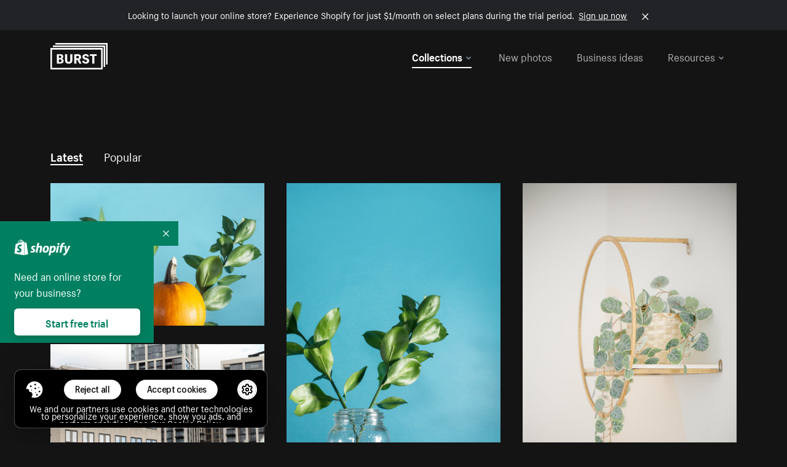

--- FILE ---
content_type: text/html; charset=utf-8
request_url: https://www.shopify.com/stock-photos/api-colorful?sort=latest&utm_campaign=photo_credit&utm_content=Browse+Free+HD+Images+of+Green+Leaves+Of+Lush+Green+Plants&utm_medium=referral&utm_source=credit
body_size: 56543
content:








<!DOCTYPE html>
<html class="no-js" lang="EN">
<head>
  <meta charset="utf-8">
  <meta name="viewport" content="width=device-width, initial-scale=1">
    <link rel="preconnect" href="https://cdn.shopify.com" /><link rel="preconnect" href="https://burst.shopifycdn.com" /><link rel="preconnect" href="https://www.googletagmanager.com" /><link rel="preconnect" href="https://www.google-analytics.com" /><link rel="preconnect" href="https://tags.tiqcdn.com" />
  <link rel="preload" as="font" crossorigin="anonymous" type="font/woff2" href="https://cdn.shopify.com/static/fonts/ShopifySans--regular.woff2" /><link rel="preload" as="font" crossorigin="anonymous" type="font/woff2" href="https://cdn.shopify.com/static/fonts/ShopifySans--bold.woff2" />  <link rel="icon" type="image/x-icon" href="https://cdn.shopify.com/shopifycloud/growth_tools/assets/global/favicon-ab7018e1fe708a49edcfecce3166032fbeeb1fd7ba4a078c366de344d32ee193.png" />
  <title>API Colorful</title>
  <meta name="description" content="" />

    <link rel="canonical" href="https://www.shopify.com/stock-photos/api-colorful">


  <script nonce="TtR5uSk4xjO+wAkt+roTSg==">document.documentElement.classList.remove('no-js'); document.documentElement.classList.add('js')</script>
  <meta name="robots" content="noindex, follow"><link rel="next" href="/stock-photos/api-colorful?page=2&sort=latest">    <link rel="stylesheet" href="https://cdn.shopify.com/shopifycloud/growth_tools/assets/stock_photos/application-9b12beb45c12bca797fb8988fa91a20d46b9c7e8ee4dd60dfd75da9f4f8d5930.css" />
      <script type="text/javascript" nonce="TtR5uSk4xjO+wAkt+roTSg==">
  window.Burst = {"request":{"path":"/stock-photos/api-colorful","url":"https://www.shopify.com/stock-photos/api-colorful?sort=latest"},"country":"US","urlLocale":"en","abTestGroup":"","searchAutocompleteSuggestions":["2018","about us","abstract","accessories","adventure","african american","american flag","animal","architecture","art","artist","asian","automotive","autumn","babies","baby","baby clothes","back","back pain","background","backpack","bags","ball","ballet","bar","barcelona","baseball","basketball","bath","bath bombs","beach","beard","beauty","beauty products","bed","bedding","bedroom","beer","bicycle","big data","bike","bikini","birthday","bitcoin","black","black and white","black friday","black man","black people","black women","blanket","blue","boat","bodybuilding","books","bow tie","bowling","box","boy","bracelet","breakfast","brick","brick wall","bridge","buildings","business","business man","business meeting","business people","business woman","butterfly","cactus","call center","camera","camping","canada","candles","candy","canvas","car wash","carnival","cars","case","cash","cats","celebrate","celebration","cell phone","chalkboard","champagne","chicago","child","children","children playing","chinese new year","chocolate","christmas","christmas gift","christmas lights","christmas tree","cinemagraph","city","class","classroom","cleaning","clinic","clock","clothes","clothing","clouds","coat","cocktail","code","coding","coffee","coffee shop","color","colorful","computer","concert","construction","consulting","contact","contact us","cooking","cosmetics","couple","craft","creative","crossfit","crowd","cyber monday","cyber security","dad","dance","dancer","dark","denim","dental","dentist","design","designer","desk","digital","digital marketing","dinner","diy","doctor","dog","dress","drink","drinking water","drone","easter","ecommerce","education","electronics","entrepreneur","exercise","explore","eyes","eyewear","fabric","face","face mask","facebook","fall","family","family dinner","farm","father","feet","female","field","film","finance","fishing","fitness","flatlay","floor","flowers","food","forest","free shipping","friends","friendship","fruit","fun","furniture","gadget","garden","gentleman","geometric","gift box","gift card","gifts","glass","glasses","gold","golf","graduation","grass","green","green tea","group","group of people","guitar","gym","hair","hair extensions","hair salon","hand","handbag","handshake","hanukkah","happy","happy birthday","happy family","happy holidays","happy new year","happy people","happy woman","hat","headphones","health","healthcare","healthy","healthy food","heart","high school","hiking","holding hands","holidays","home","home decor","home office","homes","hong kong sar china","horse","hot chocolate","hotel","house","ice cream","idea","instagram","interior","interior design","internet","iphone","iphone case","jacket","jewelry","jogging","kid","kids fashion","kids playing","kitchen","kitten","lab","laboratory","lady","lake","landscape","laptop","leaf","learn","leather","leaves","leggings","letters","library","lifestyle","light bulb","lights","lingerie","lips","lipstick","living room","london","love","lunch","luxury","macbook","makeup","male","man","manicure","marathon","marketing","marriage","massage","mattress","meal","medical","medicine","meditation","meeting","men","men fashion","mental health","merry christmas","mobile","mobile phone","model","modern","mom","money","morning","mother","mother's day","motorcycle","mountain","mouth","mug","music","natural","nature","necklace","neon","new year","new years eve","new york city","newborn","night","night sky","notebook","notes","ocean","office","old couple","old man","old people","old woman","online","online shopping","online store","open","orange","outdoors","paint","painter","painting","palm trees","parents","paris","park","party","pasta","pattern","people","person","pets","phone","phone call","phone cases","photographer","photography","picture frame","pineapple","pink","pizza","plants","pool","portrait","potato","present","products","pug","puppy","purple","purse","rain","rainbow","read","reading","red","relax","relaxation","research","restaurant","retail","ribbon","ring","road","rocks","romance","romantic","room","roses","run","running","safety","salad","sale","sand","school","science","sea","selfie","senior","sewing","shaking hands","shirt","shoes","shop","shopping","shopping bag","shopping cart","sign","skin care","sky","skyline","sleep","small business","smart home","smart watch","smartphone","smile","smiling","sneakers","snow","social media","socks","spa","speaker","sports","spring","stars","startup","store","street","stretch","students","study","style","suit","summer","sun","sunglasses","sunrise","sunset","sunshine","sushi","sweetie lip","swimming","swimming pool","swimwear","t-shirts","table","tattoo","tea","team","team work","tech","technology","texting","texture","thank you","thanksgiving","thumbs up","time","tools","toronto","toys","traffic","train","training","travel","trees","trip","tropical","truck","university","urban","vacation","valentine","valentine's day","vegan","vegetable","video game","vineyard","vintage","volleyball","volunteer","walk","walking","wall","watch","watches","water","water bottle","waves","web","web design","website","wedding","white","white background","window","wine","winter","woman","woman face","women","womens fashion","wood","work","working","workout","workspace","world map","writing","yellow","yoga","young","zen"],"searchPhotographerSuggestions":[{"name":"Shopify Partners","username":"shopifypartners","url":"/stock-photos/@shopifypartners"},{"name":"Matthew Henry","username":"matthew_henry","url":"/stock-photos/@matthew_henry"},{"name":"Alexandra Lee","username":"alexandralee","url":"/stock-photos/@alexandralee"},{"name":"Christian Mackie","username":"mackiec","url":"/stock-photos/@mackiec"},{"name":"Andrew Gosine","username":"andrewgosine","url":"/stock-photos/@andrewgosine"},{"name":"Dan Gold","username":"danielcgold","url":"/stock-photos/@danielcgold"},{"name":"Brodie","username":"thenomadbrodie","url":"/stock-photos/@thenomadbrodie"},{"name":"Lisa Johnson","username":"lisajohnson_me","url":"/stock-photos/@lisajohnson_me"},{"name":"Shared Food","username":"shared","url":"/stock-photos/@shared"},{"name":"Mitul Shah","username":"typicalmitul","url":"/stock-photos/@typicalmitul"},{"name":"Kyle Topping","username":"kyle_topping","url":"/stock-photos/@kyle_topping"},{"name":"Jessica Devnani","username":"pinkplankton","url":"/stock-photos/@pinkplankton"},{"name":"Adam King","username":"adamwking","url":"/stock-photos/@adamwking"},{"name":"Verne Ho","username":"verneho","url":"/stock-photos/@verneho"},{"name":"Sarah Pflug","username":"sarahpflugphoto","url":"/stock-photos/@sarahpflugphoto"},{"name":"Shopify Photos","username":"shopifyphotos","url":"/stock-photos/@shopifyphotos"},{"name":"Gordon Hatusupy","username":"gordonhatusupy","url":"/stock-photos/@gordonhatusupy"},{"name":"Karan Thukral","username":"kthukral","url":"/stock-photos/@kthukral"},{"name":"Bruno Passos","username":"brunopassos","url":"/stock-photos/@brunopassos"},{"name":"Thought Catalog","username":"thoughtcatalog","url":"/stock-photos/@thoughtcatalog"},{"name":"Matt Tucker","username":"matt_tucker","url":"/stock-photos/@matt_tucker"},{"name":"Samantha Hurley","username":"lightleaksin","url":"/stock-photos/@lightleaksin"},{"name":"Thomas Wong","username":"thomaswong","url":"/stock-photos/@thomaswong"},{"name":"Justin Pauley","username":"jspauley","url":"/stock-photos/@jspauley"},{"name":"Scott Webb","username":"scott_webb","url":"/stock-photos/@scott_webb"},{"name":"Ryan Bruce","username":"ryanbruce","url":"/stock-photos/@ryanbruce"},{"name":"Samuel Mitchell","username":"sammitchell____","url":"/stock-photos/@sammitchell____"},{"name":"Osama Sidat","username":"osamasidat","url":"/stock-photos/@osamasidat"},{"name":"Marcelo Colmenero","username":"marcelo_colmenero","url":"/stock-photos/@marcelo_colmenero"},{"name":"Sara Williams","username":"sara_w","url":"/stock-photos/@sara_w"},{"name":"Andrew Rashotte","username":"andrew_rashotte","url":"/stock-photos/@andrew_rashotte"},{"name":"Scott Murdoch","username":"scott_5x5","url":"/stock-photos/@scott_5x5"},{"name":"Vineeth Sampath","username":"vnsnk","url":"/stock-photos/@vnsnk"},{"name":"Jonas Svidras","username":"jonas_svidras","url":"/stock-photos/@jonas_svidras"},{"name":"Jose Silva","username":"josesilva","url":"/stock-photos/@josesilva"},{"name":"Francesca Saraco","username":"fransaraco","url":"/stock-photos/@fransaraco"},{"name":"Matt Hickey","username":"expos","url":"/stock-photos/@expos"},{"name":"Amir Saboury","username":"amirs","url":"/stock-photos/@amirs"},{"name":"Tamara Chemij","username":"tchemij","url":"/stock-photos/@tchemij"},{"name":"Amanda Kirsh","username":"amandakirshphotography","url":"/stock-photos/@amandakirshphotography"},{"name":"Ronald Scherpenisse","username":"vitruviusmedia","url":"/stock-photos/@vitruviusmedia"},{"name":"Low Rin","username":"tinyrin","url":"/stock-photos/@tinyrin"},{"name":"Thomas Tau","username":"tauthomas01","url":"/stock-photos/@tauthomas01"},{"name":"Thom Bradley","username":"thombradley","url":"/stock-photos/@thombradley"},{"name":"Trevor Minett","username":"tminettphotography","url":"/stock-photos/@tminettphotography"},{"name":"Sheila Pedraza Burk","username":"sbk_lahn_food_photo","url":"/stock-photos/@sbk_lahn_food_photo"},{"name":"Siora","username":"siora18","url":"/stock-photos/@siora18"},{"name":"Pegleess Barrios","username":"pegleess","url":"/stock-photos/@pegleess"},{"name":"Alex Mansourati","username":"alexmansourati","url":"/stock-photos/@alexmansourati"},{"name":"Ivan Zhou","username":"ivan_zhou","url":"/stock-photos/@ivan_zhou"},{"name":"Fernanda Publio","username":"fepublio84","url":"/stock-photos/@fepublio84"},{"name":"Rod Hill","username":"magnum2018","url":"/stock-photos/@magnum2018"},{"name":"Tina Martin","username":"pixelsbytina","url":"/stock-photos/@pixelsbytina"},{"name":"Sara Afonso","username":"saraafonso","url":"/stock-photos/@saraafonso"},{"name":"Enisa Abazaj","username":"enisa97","url":"/stock-photos/@enisa97"},{"name":"Katherine Barcsay","username":"barcsayphotography","url":"/stock-photos/@barcsayphotography"},{"name":"Shashank Dogra","username":"shashankdogra","url":"/stock-photos/@shashankdogra"},{"name":"Ilana Beer","username":"ilanabeer","url":"/stock-photos/@ilanabeer"},{"name":"Sean McSherry","username":"seanmcsherry","url":"/stock-photos/@seanmcsherry"},{"name":"Mehmet ÜNLÜ","username":"enesayse","url":"/stock-photos/@enesayse"},{"name":"Dusty Or","username":"dusty","url":"/stock-photos/@dusty"},{"name":"Leandro Almeida","username":"lbrownstone","url":"/stock-photos/@lbrownstone"},{"name":"mahdi ait lmoddan","username":"likdesign","url":"/stock-photos/@likdesign"},{"name":"Mark Oates","username":"markoates","url":"/stock-photos/@markoates"},{"name":"Benoit Clennett-Sirois","username":"benoit","url":"/stock-photos/@benoit"},{"name":"Yura Hlei","username":"mayday","url":"/stock-photos/@mayday"},{"name":"JoJo Chuk","username":"jojochuk","url":"/stock-photos/@jojochuk"},{"name":"Dakota Monk","username":"dakmonk","url":"/stock-photos/@dakmonk"},{"name":"Margaret Sha","username":"margaretsha","url":"/stock-photos/@margaretsha"},{"name":"Daria Shchukova","username":"daria_lis","url":"/stock-photos/@daria_lis"},{"name":"Felix Erbach","username":"felio","url":"/stock-photos/@felio"},{"name":"Raez","username":"reazromen","url":"/stock-photos/@reazromen"},{"name":"Jeremy Dean Bourbeau","username":"jeremybourbeau","url":"/stock-photos/@jeremybourbeau"},{"name":"Robert Lynch","username":"droneimaginenation","url":"/stock-photos/@droneimaginenation"},{"name":"Myriam Chalard","username":"miam_concept","url":"/stock-photos/@miam_concept"},{"name":"Somesh Raj","username":"mycem","url":"/stock-photos/@mycem"},{"name":"Bastien Anderson","username":"bmaphotography","url":"/stock-photos/@bmaphotography"},{"name":"Sheree Angela Willems","username":"sailingmumma","url":"/stock-photos/@sailingmumma"},{"name":"Patchanu Noree","username":"noreefly","url":"/stock-photos/@noreefly"},{"name":"Isabel Cristina León Rocco","username":"pelu00","url":"/stock-photos/@pelu00"},{"name":"Michele Krozser","username":"lunchmoney","url":"/stock-photos/@lunchmoney"},{"name":"Aleksandra Kieran","username":"fantagero82","url":"/stock-photos/@fantagero82"},{"name":"Vladmir Kulachek","username":"johnny_fist","url":"/stock-photos/@johnny_fist"},{"name":"Patrick Tomasso","username":"impatrickt","url":"/stock-photos/@impatrickt"},{"name":"Vaidyha Mookiah","username":"vaidhya","url":"/stock-photos/@vaidhya"},{"name":"Jp Valery","username":"jpvalery","url":"/stock-photos/@jpvalery"},{"name":"Brien Scott","username":"b_scott","url":"/stock-photos/@b_scott"},{"name":"Manprit Kalsi","username":"manpritkalsi","url":"/stock-photos/@manpritkalsi"},{"name":"Pawan Kawan","username":"pawankawan","url":"/stock-photos/@pawankawan"},{"name":"Karen Culp","username":"kculp","url":"/stock-photos/@kculp"},{"name":"Chris Gonzalez","username":"hellochrisgonzalez","url":"/stock-photos/@hellochrisgonzalez"},{"name":"Martin Reisch","username":"safesolvent","url":"/stock-photos/@safesolvent"},{"name":"Giada Ingegnoso","username":"jgiadigiadi","url":"/stock-photos/@jgiadigiadi"},{"name":"Marcus Goodman","username":"50841983","url":"/stock-photos/@50841983"},{"name":"Humphrey Muleba","username":"goodcitizen","url":"/stock-photos/@goodcitizen"},{"name":"Jorge Zapata","username":"jorgezapatag","url":"/stock-photos/@jorgezapatag"},{"name":"Samantha Schwartz","username":"sam_schwartz","url":"/stock-photos/@sam_schwartz"},{"name":"Octavio","username":"ocvisual","url":"/stock-photos/@ocvisual"},{"name":"rawpixel","username":"rawpixel","url":"/stock-photos/@rawpixel"},{"name":"Sajjad Hussain M","username":"sajjad01","url":"/stock-photos/@sajjad01"},{"name":"Soulseeker Fotograf","username":"soulseeker","url":"/stock-photos/@soulseeker"},{"name":"Ayman Salloom","username":"aymansvg","url":"/stock-photos/@aymansvg"},{"name":"Rex","username":"rex_su","url":"/stock-photos/@rex_su"},{"name":"Henry Geddes","username":"hgeddes8","url":"/stock-photos/@hgeddes8"},{"name":"Joseph Costa","username":"josephcosta","url":"/stock-photos/@josephcosta"},{"name":"Ravi Prakash","username":"exploreravi","url":"/stock-photos/@exploreravi"},{"name":"Sabrina Wishak","username":"swishak","url":"/stock-photos/@swishak"},{"name":"Lerone Pieters","username":"thevantagepoint","url":"/stock-photos/@thevantagepoint"},{"name":"Shelby Bowers","username":"shelbybowers","url":"/stock-photos/@shelbybowers"},{"name":"Tess O'Brien","username":"tessobrien","url":"/stock-photos/@tessobrien"},{"name":"Saketh Upadhya","username":"sakethupadhya","url":"/stock-photos/@sakethupadhya"},{"name":"Antonio E. Alterio","username":"theotter7","url":"/stock-photos/@theotter7"},{"name":"Lachy Schumacher","username":"tydewest","url":"/stock-photos/@tydewest"},{"name":"Indranil Bhoumik","username":"indranilbhoumik","url":"/stock-photos/@indranilbhoumik"},{"name":"Duane Vosika","username":"dvcaptures","url":"/stock-photos/@dvcaptures"},{"name":"Marvin Laput Tenepre","username":"marvin100206","url":"/stock-photos/@marvin100206"},{"name":"Roman Ahmed","username":"romanbd08","url":"/stock-photos/@romanbd08"},{"name":"Christo Jose","username":"_chri_sto_","url":"/stock-photos/@_chri_sto_"},{"name":"Nichole Giese","username":"giesen025","url":"/stock-photos/@giesen025"},{"name":"Alexandra Fasulo","username":"faswaldo","url":"/stock-photos/@faswaldo"},{"name":"Terry Taylor","username":"taskus_ttaylor","url":"/stock-photos/@taskus_ttaylor"},{"name":"Charles Brun","username":"cbrun","url":"/stock-photos/@cbrun"},{"name":"BURHANUDDIN ABUWALA","username":"burhanuddin","url":"/stock-photos/@burhanuddin"},{"name":"Subhash Panikar","username":"spanikar","url":"/stock-photos/@spanikar"},{"name":"Annie Chang","username":"ccha10","url":"/stock-photos/@ccha10"},{"name":"Jinnifer Douglass","username":"ji_n_yc","url":"/stock-photos/@ji_n_yc"},{"name":"Sayem Reza","username":"say_rez","url":"/stock-photos/@say_rez"},{"name":"Jason caruso","username":"jasonmx33","url":"/stock-photos/@jasonmx33"},{"name":"Nathaniel Shuman","username":"nshuman1291","url":"/stock-photos/@nshuman1291"},{"name":"Calvin Lau","username":"calvnlau","url":"/stock-photos/@calvnlau"},{"name":"Hashin ur Reza","username":"hashinreza","url":"/stock-photos/@hashinreza"},{"name":"Noah Glatzel","username":"nogl","url":"/stock-photos/@nogl"},{"name":"izzan syahmi","username":"wolfpolo","url":"/stock-photos/@wolfpolo"},{"name":"Tommy Morrison","username":"tmo87","url":"/stock-photos/@tmo87"},{"name":"aprajita","username":"aprajita136","url":"/stock-photos/@aprajita136"},{"name":"Cihan Bektas","username":"captureaboveandbeyond","url":"/stock-photos/@captureaboveandbeyond"},{"name":"Mayank Badhan","username":"mayankbadhan","url":"/stock-photos/@mayankbadhan"},{"name":"Andrew Galea","username":"drwgalea","url":"/stock-photos/@drwgalea"},{"name":"Nicolas Hernandez","username":"nickoptics","url":"/stock-photos/@nickoptics"},{"name":"David D'Agostino","username":"nearinfinity","url":"/stock-photos/@nearinfinity"},{"name":"Cameron Shull","username":"camshull_","url":"/stock-photos/@camshull_"},{"name":"Sebastian Surmiak","username":"ruhrdrohne","url":"/stock-photos/@ruhrdrohne"},{"name":"Damian Rycharski","username":"drycharski","url":"/stock-photos/@drycharski"},{"name":"Hope Garza","username":"hoperenephotography","url":"/stock-photos/@hoperenephotography"},{"name":"Gabriel Boivin","username":"gabrielboivin","url":"/stock-photos/@gabrielboivin"},{"name":"Mukesh Mishra","username":"mukesh_mishra","url":"/stock-photos/@mukesh_mishra"},{"name":"Bozhidar","username":"biphotography","url":"/stock-photos/@biphotography"},{"name":"Darcy McSheffrey","username":"dmcsheffrey","url":"/stock-photos/@dmcsheffrey"},{"name":"Jose Carreon","username":"jose12367","url":"/stock-photos/@jose12367"},{"name":"Mitchell Dunn","username":"eyesfromthenine","url":"/stock-photos/@eyesfromthenine"},{"name":"Matteo Barbieri","username":"barbieri_matteo","url":"/stock-photos/@barbieri_matteo"},{"name":"Joshua Pennock","username":"joshuapennock","url":"/stock-photos/@joshuapennock"},{"name":"nanessa reyes","username":"nannyreyes17","url":"/stock-photos/@nannyreyes17"},{"name":"Joshua Deckard","username":"thosecoolkids","url":"/stock-photos/@thosecoolkids"},{"name":"nicholas souroujon","username":"ffishf","url":"/stock-photos/@ffishf"},{"name":"Jonathan Folk","username":"syndiflare","url":"/stock-photos/@syndiflare"},{"name":"Zhe Liu","username":"salimora","url":"/stock-photos/@salimora"},{"name":"Arun Babu","username":"arunbabur","url":"/stock-photos/@arunbabur"},{"name":"Kushal Garg","username":"kushalgarg53","url":"/stock-photos/@kushalgarg53"},{"name":"Nick Chung","username":"nickchungs","url":"/stock-photos/@nickchungs"},{"name":"Fabio Manuel Neto da luz","username":"fabiomluz","url":"/stock-photos/@fabiomluz"},{"name":"Stuart Eadie","username":"stuartvisuals","url":"/stock-photos/@stuartvisuals"},{"name":"Yuri Gobbato","username":"yurigobbato","url":"/stock-photos/@yurigobbato"},{"name":"Christian Murillo","username":"cmurillo","url":"/stock-photos/@cmurillo"},{"name":"Daniel Moroder","username":"daniel_moroder","url":"/stock-photos/@daniel_moroder"},{"name":"Cherie Lee","username":"cherielee","url":"/stock-photos/@cherielee"},{"name":"Filippo Cesarini","username":"filippo_cesarini","url":"/stock-photos/@filippo_cesarini"},{"name":"Connor Bates","username":"cbates2","url":"/stock-photos/@cbates2"},{"name":"Taylin Wilson","username":"taybinkwilson","url":"/stock-photos/@taybinkwilson"},{"name":"Anthony Sotomayor","username":"aroyamotos","url":"/stock-photos/@aroyamotos"},{"name":"Joakim Lindström","username":"joakimlindstrm","url":"/stock-photos/@joakimlindstrm"},{"name":"Ryan","username":"rdog77","url":"/stock-photos/@rdog77"},{"name":"Elliott Chau","username":"elliottchau","url":"/stock-photos/@elliottchau"},{"name":"Espen brett","username":"espenvalverde","url":"/stock-photos/@espenvalverde"},{"name":"Shawna and Damien Richard","username":"alpenglowphoto","url":"/stock-photos/@alpenglowphoto"},{"name":"Dave Salter","username":"saltyshots","url":"/stock-photos/@saltyshots"},{"name":"Emma F","username":"emmaf","url":"/stock-photos/@emmaf"},{"name":"mack yoshi","username":"mack747","url":"/stock-photos/@mack747"},{"name":"Aelis Harris","username":"aelis","url":"/stock-photos/@aelis"},{"name":"James Sullivan","username":"jsphotography","url":"/stock-photos/@jsphotography"},{"name":"Aaron Duke","username":"duke1photography","url":"/stock-photos/@duke1photography"},{"name":"Aly Byer","username":"alybyer","url":"/stock-photos/@alybyer"},{"name":"Tucker F Cohen","username":"tuckercohen","url":"/stock-photos/@tuckercohen"},{"name":"Christa Grover","username":"dahlhouse","url":"/stock-photos/@dahlhouse"},{"name":"Willem Span","username":"willemspan","url":"/stock-photos/@willemspan"},{"name":"Kelly Russo Petrick","username":"russokm1105","url":"/stock-photos/@russokm1105"},{"name":"Andre Morgan","username":"dreizle","url":"/stock-photos/@dreizle"},{"name":"Washington dos Reis Dias","username":"washingtondiasphotography","url":"/stock-photos/@washingtondiasphotography"},{"name":"Jorge Gamboa","username":"jorgegamboa","url":"/stock-photos/@jorgegamboa"},{"name":"yooleejoon","username":"larry","url":"/stock-photos/@larry"},{"name":"Angie Holubowich","username":"angieholubowich","url":"/stock-photos/@angieholubowich"},{"name":"Max Siegel","username":"maxsiegel","url":"/stock-photos/@maxsiegel"},{"name":"Yurii Romanov","username":"romanovwoodworking","url":"/stock-photos/@romanovwoodworking"},{"name":"Jeff Hankins","username":"maxisa","url":"/stock-photos/@maxisa"},{"name":"Luca Ornaghi","username":"lucaornaghi","url":"/stock-photos/@lucaornaghi"},{"name":"Tyler Lastovich","username":"lastly","url":"/stock-photos/@lastly"},{"name":"JJ Jordan","username":"jj_jordan","url":"/stock-photos/@jj_jordan"},{"name":"Dimitri Kuliuk","username":"imagestudio","url":"/stock-photos/@imagestudio"},{"name":"Monalisa Mukhopadhyay","username":"mona3rdeye","url":"/stock-photos/@mona3rdeye"},{"name":"Fraser Pitkethly","username":"fraserpitkethly","url":"/stock-photos/@fraserpitkethly"},{"name":"Luis Perrone","username":"lpfotography","url":"/stock-photos/@lpfotography"},{"name":"Edneil Jocusol","username":"edneil_burst","url":"/stock-photos/@edneil_burst"},{"name":"Prue Phan","username":"pruephan163","url":"/stock-photos/@pruephan163"},{"name":"Katie Paribok","username":"ohsotripsy","url":"/stock-photos/@ohsotripsy"},{"name":"Aneta Foubíková","username":"anetek","url":"/stock-photos/@anetek"},{"name":"Ralph Tan","username":"ralphtan_ph","url":"/stock-photos/@ralphtan_ph"},{"name":"Artem Beliaikin","username":"belart84","url":"/stock-photos/@belart84"},{"name":"Flat Lay Photos","username":"flatlayphotos","url":"/stock-photos/@flatlayphotos"},{"name":"Mubashar Ali","username":"ali","url":"/stock-photos/@ali"},{"name":"Birch Landing Home","username":"birchlandinghome","url":"/stock-photos/@birchlandinghome"},{"name":"Kiki Zhang","username":"psychotographer","url":"/stock-photos/@psychotographer"},{"name":"Noah Boyer","username":"noahb","url":"/stock-photos/@noahb"},{"name":"XInXIn L","username":"xinl","url":"/stock-photos/@xinl"},{"name":"Shanu D","username":"handheldtones","url":"/stock-photos/@handheldtones"},{"name":"Sergei Akulich","username":"sakulich","url":"/stock-photos/@sakulich"},{"name":"Andrew Apperley","username":"a_app","url":"/stock-photos/@a_app"},{"name":"Denis Varyanitsa","username":"minos23","url":"/stock-photos/@minos23"},{"name":"Ekaterina Brazhkina","username":"katherinesz","url":"/stock-photos/@katherinesz"},{"name":"Ryan Wight","username":"ryan_wight","url":"/stock-photos/@ryan_wight"},{"name":"Sam Jotham Sutharson","username":"squeakyshutterbug","url":"/stock-photos/@squeakyshutterbug"},{"name":"Angelique Downing","username":"angeliquedowning","url":"/stock-photos/@angeliquedowning"},{"name":"Janilson Alves Furtado","username":"jandesign","url":"/stock-photos/@jandesign"},{"name":"Maya Burton","username":"mayapapaya","url":"/stock-photos/@mayapapaya"},{"name":"Rob Whartenby","username":"greenheron","url":"/stock-photos/@greenheron"},{"name":"Carlyn Suggs","username":"carlynsuugs","url":"/stock-photos/@carlynsuugs"},{"name":"Cindy Malette","username":"cindymalette","url":"/stock-photos/@cindymalette"},{"name":"Cansu Tastan","username":"lunarctic","url":"/stock-photos/@lunarctic"},{"name":"Kanjo Talo Melo","username":"melokt","url":"/stock-photos/@melokt"},{"name":"Cooper du Plessis","username":"twoplusthree","url":"/stock-photos/@twoplusthree"},{"name":"Alex Nirta","username":"alexnirta","url":"/stock-photos/@alexnirta"},{"name":"Nick Alexander","username":"znacreative","url":"/stock-photos/@znacreative"},{"name":"Salim Batlouni","username":"batlounis","url":"/stock-photos/@batlounis"},{"name":"Dee Worrall","username":"copperandwild","url":"/stock-photos/@copperandwild"},{"name":"Murilo Cardoso","username":"murilocardoso","url":"/stock-photos/@murilocardoso"},{"name":"Rahul Pandit","username":"lazyartistgallery","url":"/stock-photos/@lazyartistgallery"},{"name":"Veronica Logue","username":"captured_kindred","url":"/stock-photos/@captured_kindred"},{"name":"Adrien Olichon","username":"adrienolichon","url":"/stock-photos/@adrienolichon"},{"name":"Antoine Rault","username":"antoinerault","url":"/stock-photos/@antoinerault"},{"name":"Michelle Adams","username":"precondo","url":"/stock-photos/@precondo"},{"name":"Avelino Calvar Martinez","username":"ave","url":"/stock-photos/@ave"},{"name":"Mehendi Training Center","username":"mehenditrainingcenter","url":"/stock-photos/@mehenditrainingcenter"},{"name":"Shubham Negi","username":"shubham_rebel","url":"/stock-photos/@shubham_rebel"},{"name":"AF Anonta","username":"afo","url":"/stock-photos/@afo"},{"name":"Darren Fryer","username":"darrenfryer","url":"/stock-photos/@darrenfryer"},{"name":"Ugne Pouwell","username":"ugnepouwell","url":"/stock-photos/@ugnepouwell"},{"name":"Samuel Young Lee","username":"sammyboytravels","url":"/stock-photos/@sammyboytravels"},{"name":"okan akdeniz","username":"okanakdeniz","url":"/stock-photos/@okanakdeniz"},{"name":"Tomáš Hustoles","username":"txh","url":"/stock-photos/@txh"},{"name":"Mike Holp","username":"mikeholp","url":"/stock-photos/@mikeholp"},{"name":"Kirby Crumpler","username":"kirbycrump","url":"/stock-photos/@kirbycrump"},{"name":"Christian West","username":"westphotoandvideo","url":"/stock-photos/@westphotoandvideo"},{"name":"Andréa Felsky Schmitt","username":"andreafschmitt","url":"/stock-photos/@andreafschmitt"},{"name":"Margarita Svintsitsky","username":"ritasvin","url":"/stock-photos/@ritasvin"},{"name":"Jeff Levingston","username":"jefflevingston","url":"/stock-photos/@jefflevingston"},{"name":"David Nemcsik","username":"davidnemcsik","url":"/stock-photos/@davidnemcsik"},{"name":"David Lekeš","username":"davidlekes","url":"/stock-photos/@davidlekes"},{"name":"Hannah Granström","username":"hannah","url":"/stock-photos/@hannah"},{"name":"Mrinal Parashar","username":"mrinalparashar","url":"/stock-photos/@mrinalparashar"},{"name":"Cornelius","username":"neill_foto","url":"/stock-photos/@neill_foto"},{"name":"Ana Campos de Frias","username":"anafrias","url":"/stock-photos/@anafrias"},{"name":"Giuseppe Mondì","username":"masinutoscana","url":"/stock-photos/@masinutoscana"},{"name":"Cristina Gottardi","username":"cristinagottardi","url":"/stock-photos/@cristinagottardi"},{"name":"Denis Volkov","username":"paralloid","url":"/stock-photos/@paralloid"},{"name":"Oren Yomtov","username":"orenyomtov","url":"/stock-photos/@orenyomtov"},{"name":"Cosmin Ene","username":"coze25","url":"/stock-photos/@coze25"},{"name":"Thoda","username":"thodacreative","url":"/stock-photos/@thodacreative"},{"name":"Pankaj Bhargava","username":"pankajb21","url":"/stock-photos/@pankajb21"},{"name":"sarah assi","username":"sarah","url":"/stock-photos/@sarah"},{"name":"Lucas George Wendt","username":"lucasgeorgewendt","url":"/stock-photos/@lucasgeorgewendt"},{"name":"Darrell Fraser","username":"wowstudio","url":"/stock-photos/@wowstudio"},{"name":"Farah","username":"farah","url":"/stock-photos/@farah"},{"name":"Ted Howells","username":"tedhowells","url":"/stock-photos/@tedhowells"},{"name":"Holger Grünwald","username":"holgergruenwald","url":"/stock-photos/@holgergruenwald"},{"name":"Feroz Quazi","username":"kidindia","url":"/stock-photos/@kidindia"},{"name":"Alex","username":"iamalexfroloff","url":"/stock-photos/@iamalexfroloff"},{"name":"Yael Rozanes","username":"yaeliroz","url":"/stock-photos/@yaeliroz"},{"name":"gao juntao","username":"yinchenstudio","url":"/stock-photos/@yinchenstudio"},{"name":"ED HARRIS","username":"chefed","url":"/stock-photos/@chefed"},{"name":"Nika Akin","username":"nika_akin","url":"/stock-photos/@nika_akin"},{"name":"刘光曦","username":"liuguangxi","url":"/stock-photos/@liuguangxi"},{"name":"Luis Leamus","username":"lpeak","url":"/stock-photos/@lpeak"},{"name":"ben delves","username":"delvesphotography","url":"/stock-photos/@delvesphotography"},{"name":"Mark Gerber","username":"getlostmark","url":"/stock-photos/@getlostmark"},{"name":"Markus Winkler","username":"viarami","url":"/stock-photos/@viarami"},{"name":"Faria anzum","username":"fariaanzum","url":"/stock-photos/@fariaanzum"},{"name":"Hisham Zayadneh","username":"hisham_zayadnh","url":"/stock-photos/@hisham_zayadnh"},{"name":"MierCat Photography","username":"miercat","url":"/stock-photos/@miercat"},{"name":"Oleh Morhun","username":"olehmorhun","url":"/stock-photos/@olehmorhun"},{"name":"Jasmin Chew","username":"majestical_jasmin","url":"/stock-photos/@majestical_jasmin"},{"name":"Faseeh Fawaz","username":"lllezz","url":"/stock-photos/@lllezz"},{"name":"Jeswin Thomas","username":"jeswin","url":"/stock-photos/@jeswin"},{"name":"Syed Hadi Naqvi","username":"smhnphotography","url":"/stock-photos/@smhnphotography"},{"name":"Lynne Gin","username":"lynnegin","url":"/stock-photos/@lynnegin"},{"name":"Jønne Rantzau","username":"jønne","url":"/stock-photos/@j%C3%B8nne"},{"name":"Moustapha Youssouf","username":"capturedbyma","url":"/stock-photos/@capturedbyma"},{"name":"Usman Yousaf","username":"usmanyousaf","url":"/stock-photos/@usmanyousaf"},{"name":"Kenta Ikeda","username":"k_ikeda","url":"/stock-photos/@k_ikeda"},{"name":"Alexandria Yunker","username":"alimaxphotos","url":"/stock-photos/@alimaxphotos"},{"name":"Max Harlynking","username":"harlynkingm","url":"/stock-photos/@harlynkingm"},{"name":"Jeremy Marasigan","username":"marsagain","url":"/stock-photos/@marsagain"},{"name":"Rohann Agalawatte","username":"ro","url":"/stock-photos/@ro"},{"name":"Emily Hitchins","username":"emhitch","url":"/stock-photos/@emhitch"},{"name":"THERESE REYES","username":"mctreyes","url":"/stock-photos/@mctreyes"},{"name":"Aaron Amat","username":"krakenimages","url":"/stock-photos/@krakenimages"},{"name":"Taras Grebinets","username":"docian","url":"/stock-photos/@docian"},{"name":"Kristine Tanne","username":"macroviewpoint","url":"/stock-photos/@macroviewpoint"},{"name":"Ana Knezevic","username":"anakne","url":"/stock-photos/@anakne"},{"name":"CHRISTOPHE LHERBIER","username":"chrilher","url":"/stock-photos/@chrilher"},{"name":"Jenn Pereira","username":"jenngwapa","url":"/stock-photos/@jenngwapa"},{"name":"Carlos Gutiérrez Herrero","username":"carlosgutierrez","url":"/stock-photos/@carlosgutierrez"},{"name":"Tenille K Campbell","username":"sweetmoonphoto","url":"/stock-photos/@sweetmoonphoto"},{"name":"Ernest Tong","username":"ernesttkw","url":"/stock-photos/@ernesttkw"},{"name":"EDGAR COLOMER FERRI","username":"edgestock","url":"/stock-photos/@edgestock"},{"name":"Julia Hoxha","username":"juliette","url":"/stock-photos/@juliette"},{"name":"Gabriel Galedo","username":"gabegaledo","url":"/stock-photos/@gabegaledo"},{"name":"Valentina Rosati","username":"valentinarosatifotoreporter","url":"/stock-photos/@valentinarosatifotoreporter"},{"name":"Annick de Caluwe","username":"annick","url":"/stock-photos/@annick"},{"name":"Christina Lee Adam","username":"christinaleeadam","url":"/stock-photos/@christinaleeadam"},{"name":"Sameer Islam","username":"viewsfromsameer","url":"/stock-photos/@viewsfromsameer"},{"name":"Leigh Williams","username":"thecameragypsy","url":"/stock-photos/@thecameragypsy"},{"name":"Chris Kaempfe","username":"chris0chris","url":"/stock-photos/@chris0chris"},{"name":"Achdiat Septiawan","username":"aseptiawan","url":"/stock-photos/@aseptiawan"},{"name":"Steven Ingle","username":"steveningle","url":"/stock-photos/@steveningle"},{"name":"sahil malek","username":"sahilmaleksm","url":"/stock-photos/@sahilmaleksm"},{"name":"Gabin","username":"gabinvallet","url":"/stock-photos/@gabinvallet"},{"name":"Alexis Ridges","username":"aridges01","url":"/stock-photos/@aridges01"},{"name":"Adam Chain","username":"adamcarphotos","url":"/stock-photos/@adamcarphotos"},{"name":"Alvida","username":"alvidaulianali","url":"/stock-photos/@alvidaulianali"},{"name":"Sophie Berger","username":"sophiemberger","url":"/stock-photos/@sophiemberger"},{"name":"alexander winata","username":"lexwinata","url":"/stock-photos/@lexwinata"},{"name":"Edward Yang","username":"edward","url":"/stock-photos/@edward"},{"name":"Tomas Villamil","username":"tomvroa","url":"/stock-photos/@tomvroa"},{"name":"Thomas Cheng","username":"tomcheng","url":"/stock-photos/@tomcheng"},{"name":"Bijin Isac Mathew","username":"bijin","url":"/stock-photos/@bijin"},{"name":"Chetan Kumar","username":"iam_ck__","url":"/stock-photos/@iam_ck__"},{"name":"Laura BC","username":"laurabc","url":"/stock-photos/@laurabc"},{"name":"Adam Okasha","username":"adamo","url":"/stock-photos/@adamo"},{"name":"Dunia Chahine","username":"duniachahine","url":"/stock-photos/@duniachahine"},{"name":"Chasse Sauvage","username":"chassesauvage","url":"/stock-photos/@chassesauvage"},{"name":"Zoltan K","username":"zoltankphotography","url":"/stock-photos/@zoltankphotography"},{"name":"Choi Pyungkyu","username":"justinopk","url":"/stock-photos/@justinopk"},{"name":"Brad Barker","username":"cabarker","url":"/stock-photos/@cabarker"},{"name":"Trae Nguyen","username":"traenguyen","url":"/stock-photos/@traenguyen"},{"name":"Attila Balogh","username":"atilla_balogh","url":"/stock-photos/@atilla_balogh"},{"name":"Manda Krishna","username":"manda_krishna","url":"/stock-photos/@manda_krishna"},{"name":"Rob Sexton","username":"rob_sexton","url":"/stock-photos/@rob_sexton"},{"name":"Jerome Quek","username":"jerome_quek","url":"/stock-photos/@jerome_quek"},{"name":"efeff","username":"schleiff","url":"/stock-photos/@schleiff"},{"name":"Hüseyin Benli","username":"husbenli","url":"/stock-photos/@husbenli"},{"name":"Pamela McDaniel","username":"pamelamcdaniel","url":"/stock-photos/@pamelamcdaniel"},{"name":"Joonas Nilp","username":"jjonas","url":"/stock-photos/@jjonas"},{"name":"Andy Park","username":"andyspark","url":"/stock-photos/@andyspark"},{"name":"Ismael Ortizrivera","username":"ltcortizrivera","url":"/stock-photos/@ltcortizrivera"},{"name":"carolina baretta","username":"carolbaretta","url":"/stock-photos/@carolbaretta"},{"name":"William Flynn","username":"williamflynn02","url":"/stock-photos/@williamflynn02"},{"name":"Alexander Lariego","username":"alexspace28","url":"/stock-photos/@alexspace28"},{"name":"Drew Hastings","username":"drewh","url":"/stock-photos/@drewh"},{"name":"Oliver Feindt","username":"ollieboard","url":"/stock-photos/@ollieboard"},{"name":"Carlos Goff","username":"carlosgoff","url":"/stock-photos/@carlosgoff"},{"name":"Emi Takahashi","username":"emi_takahashi","url":"/stock-photos/@emi_takahashi"},{"name":"Ignacio Sarraf","username":"ignacio_sarraf","url":"/stock-photos/@ignacio_sarraf"},{"name":"Luis Magão","username":"luis_magão","url":"/stock-photos/@luis_mag%C3%A3o"},{"name":"Arnaud Wolf","username":"arnaud_wolf","url":"/stock-photos/@arnaud_wolf"},{"name":"Bianca Todd","username":"bianca_todd","url":"/stock-photos/@bianca_todd"},{"name":"Pavlos Euthymiou","username":"pavlos_euthymiou","url":"/stock-photos/@pavlos_euthymiou"},{"name":"Kenji Tanimura","username":"kenji_tanimura","url":"/stock-photos/@kenji_tanimura"},{"name":"Roberto Lopez","username":"roberto_lopez","url":"/stock-photos/@roberto_lopez"},{"name":"Gabriela Juri","username":"gabriela_juri","url":"/stock-photos/@gabriela_juri"},{"name":"Gili D","username":"gili_dailes","url":"/stock-photos/@gili_dailes"},{"name":"Joshua Bamidele","username":"joshua_bamidele","url":"/stock-photos/@joshua_bamidele"},{"name":"April Lawrence","username":"april_lawrence","url":"/stock-photos/@april_lawrence"},{"name":"Lily Maynard","username":"lilymaynard","url":"/stock-photos/@lilymaynard"},{"name":"Torben Nielsen","username":"torben_nielsen03112021","url":"/stock-photos/@torben_nielsen03112021"},{"name":"Shantanu Suri","username":"shanta_no","url":"/stock-photos/@shanta_no"},{"name":"Nathalie","username":"nathalie","url":"/stock-photos/@nathalie"},{"name":"ShawnBread","username":"chinik","url":"/stock-photos/@chinik"},{"name":"Dimitrije Zivkovic","username":"ridelikethewind","url":"/stock-photos/@ridelikethewind"},{"name":"菱歌泛夜","username":"菱歌","url":"/stock-photos/@%E8%8F%B1%E6%AD%8C"},{"name":"Artyom Kanshin","username":"artxsk","url":"/stock-photos/@artxsk"},{"name":"Madie Hamilton","username":"mhan3816","url":"/stock-photos/@mhan3816"},{"name":"Maddie Claman","username":"mclaman","url":"/stock-photos/@mclaman"},{"name":"Rocco Stoppoloni","username":"sunbeamphoto","url":"/stock-photos/@sunbeamphoto"},{"name":"David Varo","username":"davidvaroa","url":"/stock-photos/@davidvaroa"},{"name":"Jen File","username":"jfilephotography","url":"/stock-photos/@jfilephotography"},{"name":"bru gregory","username":"bru_gregory","url":"/stock-photos/@bru_gregory"},{"name":"Joshua Sukoff","username":"josh","url":"/stock-photos/@josh"},{"name":"Ghaith Alsardar","username":"ghaith15","url":"/stock-photos/@ghaith15"},{"name":"Agnieszka Górak","username":"agnieszkagorak","url":"/stock-photos/@agnieszkagorak"},{"name":"PRASANNA KUMAR","username":"misti_k","url":"/stock-photos/@misti_k"},{"name":"Saurabh Sirohiya","username":"saurabh","url":"/stock-photos/@saurabh"},{"name":"Motato","username":"motato","url":"/stock-photos/@motato"},{"name":"Matt Kemp","username":"mattkempcreative","url":"/stock-photos/@mattkempcreative"},{"name":"Mujtaba","username":"mujtaba694","url":"/stock-photos/@mujtaba694"},{"name":"Revieshan","username":"revieshan","url":"/stock-photos/@revieshan"},{"name":"Pouya zaringhaba","username":"pz","url":"/stock-photos/@pz"},{"name":"Dr.Sourabh Panari","username":"sourabh_7","url":"/stock-photos/@sourabh_7"},{"name":"Wynne Neilly","username":"wdn","url":"/stock-photos/@wdn"},{"name":"Mason Enloe","username":"masonenloe","url":"/stock-photos/@masonenloe"},{"name":"Matt Allen Lane","username":"mattxlane","url":"/stock-photos/@mattxlane"},{"name":"Akash Kaparaveni","username":"akashkaparaveni","url":"/stock-photos/@akashkaparaveni"},{"name":"Mohamed Usayyu","username":"usey253","url":"/stock-photos/@usey253"},{"name":"Leo Menk James","username":"leomenk","url":"/stock-photos/@leomenk"},{"name":"md mansur","username":"pixaai","url":"/stock-photos/@pixaai"},{"name":"Heather Crane","username":"heather_photo","url":"/stock-photos/@heather_photo"},{"name":"Yasir Taher","username":"taheryasir","url":"/stock-photos/@taheryasir"},{"name":"Iordache Laurentiu","username":"jordachelr","url":"/stock-photos/@jordachelr"},{"name":"cristiano sequeira pereira","username":"photoseq_","url":"/stock-photos/@photoseq_"},{"name":"Anthony Evert","username":"aevert","url":"/stock-photos/@aevert"},{"name":"Janice Jane Tung","username":"janjan999","url":"/stock-photos/@janjan999"},{"name":"Vi Tran Thi Mong","username":"vitran","url":"/stock-photos/@vitran"},{"name":"Urte Gudaite","username":"urtegud","url":"/stock-photos/@urtegud"},{"name":"Omica meinen","username":"omicameinen","url":"/stock-photos/@omicameinen"},{"name":"Avram Marian","username":"wildlife_vision","url":"/stock-photos/@wildlife_vision"},{"name":"William Monroe","username":"monroeproduction","url":"/stock-photos/@monroeproduction"},{"name":"Subhankar Gupta","username":"onkarphoto","url":"/stock-photos/@onkarphoto"},{"name":"Dominic Brooke","username":"dominator_9000","url":"/stock-photos/@dominator_9000"},{"name":"Noah Abrahamson","username":"noahabrahamson","url":"/stock-photos/@noahabrahamson"},{"name":"Ming Ho Wong","username":"hugowong","url":"/stock-photos/@hugowong"},{"name":"Fadly D Sp","username":"framedepth","url":"/stock-photos/@framedepth"},{"name":"MD Ebrahim Bhuiyan","username":"xiebrahim97","url":"/stock-photos/@xiebrahim97"},{"name":"Matina Mameci","username":"matinamameci","url":"/stock-photos/@matinamameci"},{"name":"Tara Clark","username":"socialtyvr","url":"/stock-photos/@socialtyvr"},{"name":"Billy Rizki Pangihutan","username":"billypangihutan","url":"/stock-photos/@billypangihutan"},{"name":"Anthony Gorenchan","username":"aj_gor","url":"/stock-photos/@aj_gor"},{"name":"Şahin Sezer Dinçer","username":"sahinsezerdincer","url":"/stock-photos/@sahinsezerdincer"},{"name":"The Humantra","username":"thehumantra","url":"/stock-photos/@thehumantra"},{"name":"Sona Ghevondyan","username":"sluku1997","url":"/stock-photos/@sluku1997"},{"name":"LEANDRO BIANCHINI","username":"bcleandro","url":"/stock-photos/@bcleandro"},{"name":"Manoj Badola","username":"manoj0235","url":"/stock-photos/@manoj0235"},{"name":"Sarah Blocksidge","username":"sarblocks","url":"/stock-photos/@sarblocks"},{"name":"Leandro Rinco da Silva","username":"rinco","url":"/stock-photos/@rinco"},{"name":"Efrain Candanoza galeano","username":"candanozaefrain","url":"/stock-photos/@candanozaefrain"},{"name":"Anugrah Syawaldi","username":"19and88","url":"/stock-photos/@19and88"},{"name":"anh duc","username":"leducanh1762","url":"/stock-photos/@leducanh1762"},{"name":"Devon Dennis","username":"tucadventures","url":"/stock-photos/@tucadventures"},{"name":"Le Anh Duy","username":"anhduy411","url":"/stock-photos/@anhduy411"},{"name":"Ruben Costa","username":"21ruco","url":"/stock-photos/@21ruco"},{"name":"Nithyan KUGATHASAN","username":"brownie_nku","url":"/stock-photos/@brownie_nku"},{"name":"Scott Phillips","username":"flicksbyscott1","url":"/stock-photos/@flicksbyscott1"},{"name":"Iulian Arion","username":"fotoviva","url":"/stock-photos/@fotoviva"},{"name":"Lucas Puzas","username":"spookylion","url":"/stock-photos/@spookylion"},{"name":"Ian Murphy","username":"obscuraprints","url":"/stock-photos/@obscuraprints"},{"name":"Aimen Ashur","username":"aimen","url":"/stock-photos/@aimen"},{"name":"Andrew Chiera","username":"andrew124777","url":"/stock-photos/@andrew124777"},{"name":"DA","username":"dacapture","url":"/stock-photos/@dacapture"},{"name":"iman abbasi","username":"imaxami","url":"/stock-photos/@imaxami"},{"name":"Isabelle Freitas","username":"belleblue","url":"/stock-photos/@belleblue"},{"name":"Tucker Anderson","username":"tuckerandersonphoto","url":"/stock-photos/@tuckerandersonphoto"},{"name":"Keturah Williams","username":"kewimage","url":"/stock-photos/@kewimage"},{"name":"Giovane Siqueira de Moraes","username":"didiosiqueira","url":"/stock-photos/@didiosiqueira"},{"name":"Liz Stott","username":"lizstott","url":"/stock-photos/@lizstott"},{"name":"Efehan Zeytin","username":"swonie","url":"/stock-photos/@swonie"},{"name":"Ignacio Segado","username":"ignaciose","url":"/stock-photos/@ignaciose"},{"name":"Khoi Tran","username":"khoistudio","url":"/stock-photos/@khoistudio"},{"name":"Karim Kabache","username":"ssandsun","url":"/stock-photos/@ssandsun"},{"name":"Thuy Phamova","username":"thuyphamtt","url":"/stock-photos/@thuyphamtt"},{"name":"Arif Amin","username":"arifamin","url":"/stock-photos/@arifamin"},{"name":"H.M. Wood","username":"heather_74","url":"/stock-photos/@heather_74"},{"name":"StanleyChang","username":"stanleychang","url":"/stock-photos/@stanleychang"},{"name":"Louis Théron","username":"louist63","url":"/stock-photos/@louist63"},{"name":"Kreed Lee","username":"kreed_lee","url":"/stock-photos/@kreed_lee"},{"name":"Kory Haats","username":"ggphotography","url":"/stock-photos/@ggphotography"},{"name":"Daniela Soroka","username":"lukreciaphoto","url":"/stock-photos/@lukreciaphoto"},{"name":"Rebecca Dorn","username":"beccadorn","url":"/stock-photos/@beccadorn"},{"name":"Elena Leeming","username":"elenaleeming","url":"/stock-photos/@elenaleeming"},{"name":"Talha Topcu","username":"numen","url":"/stock-photos/@numen"},{"name":"Rebecca Buckley","username":"rebeccabuckley","url":"/stock-photos/@rebeccabuckley"},{"name":"Pedro Cid","username":"aperturevintage","url":"/stock-photos/@aperturevintage"},{"name":"kschili","username":"kschili","url":"/stock-photos/@kschili"},{"name":"Aleksander Assad","username":"alexsasza","url":"/stock-photos/@alexsasza"},{"name":"Yuichi Hagio","username":"yhagio","url":"/stock-photos/@yhagio"},{"name":"Richa Dwivedi","username":"ricdwiv","url":"/stock-photos/@ricdwiv"},{"name":"Steve Shaddick","username":"steveshaddick","url":"/stock-photos/@steveshaddick"},{"name":"Jeff L","username":"jloppert","url":"/stock-photos/@jloppert"},{"name":"Shay Arnett","username":"shayarnett","url":"/stock-photos/@shayarnett"},{"name":"leehnetinka","username":"leehnetinka","url":"/stock-photos/@leehnetinka"}]}
</script>
  <meta property="og:image" content="https://burst.shopifycdn.com/photos/colorful-iphone-6-cases.jpg?width=1200&amp;format=pjpg&amp;exif=0&amp;iptc=0">
<meta property="og:title" content="API Colorful">
<meta property="og:description" content="">
<meta property="og:site_name" content="Shopify">
<meta property="og:url" content="https://www.shopify.com/stock-photos/api-colorful">
<meta property="og:type" content="website">

<meta property="twitter:card" content="summary_large_image">
<meta property="twitter:title" content="API Colorful">
<meta property="twitter:description" content="">
<meta property="twitter:image" content="https://burst.shopifycdn.com/photos/colorful-iphone-6-cases.jpg?width=1200&amp;format=pjpg&amp;exif=0&amp;iptc=0">
<meta property="twitter:site" content="@Shopify">
<meta property="twitter:account_id" content="17136315">

  
  <meta name="csrf-param" content="authenticity_token" />
<meta name="csrf-token" content="PD3X-wBqHvAQm5hH7kr2d0FzueVMVCvL11P_-a_qOfmUhuG4Xl9pbk-zomCVuvE5izVZfri6GTrxwHt-2W7JVA" />
  <script type="text/javascript" nonce="TtR5uSk4xjO+wAkt+roTSg==">
  (function () {
    function getCookie(cookieName) {
      var regexp = new RegExp('(?:^|; )' + cookieName + '=([^;]*)(?:$|; )');
      var match = document.cookie.match(regexp);
      return match ? decodeURIComponent(match[1]) : "";
    }

    function getUrlParams(key){
      var match = window.location.href.match('[?&]' + key + '=([^&]+)');
      return match ? match[1] : "";
    }

    function checkMobile() {
      testString = navigator.userAgent || navigator.vendor || window.opera;
      regex = /(android|iphone|ipad|mobile|phone|mobi|blackberry)/i;
      return regex.test(testString) ? "mobile" : "desktop";
    }

    var utag_data = {
        "affiliate"                : "",
        "blog_id"                  : "",
        "blog_category"            : "",
        "canonical_url"            : "https://www.shopify.com/stock-photos/api-colorful",
        "currency_code"            : "USD",
        "display_cookies_notice"   : "false",
        "environment"              : "production",
        "experiment_variation_id"  : "",
        "http_code"                : "200",
        "is_new_user"              : "",
        "itcat"                    : getUrlParams('itcat'),
        "itterm"                   : getUrlParams('itterm'),
        "language"                 : "",
        "last_shop_domain"         : getCookie('last_shop'),
        "last_shop_id"             : "",
        "opt_in"                   : "",
        "page_category"            : "",
        "page_group"               : "",
        "page_language"            : "en",
        "page_name"                : location.pathname,
        "page_subtopic"            : "api-colorful",
        "page_title"               : document.title,
        "page_topic"               : "stock-photos",
        "page_url"                 : location.toString(),
        "page_variation"           : getUrlParams('dest'),
        "project"                  : "Burst",
        "site_country_code"        : "",
        "site_domain"              : "",
        "site_display_format"      : checkMobile(),
        "tealium_event"            : "page_view",
        "user_language"            : navigator.language,
        "user_token"               : getCookie('_shopify_y'),
        "utm_campaign"             : getUrlParams('utm_campaign'),
        "utm_content"              : getUrlParams('utm_content'),
        "utm_medium"               : getUrlParams('utm_medium'),
        "utm_source"               : getUrlParams('utm_source'),
        "utm_term"                 : getUrlParams('utm_term')
    };

    window.utag_data = utag_data;

    var activeConsentNotice = true;

    function loadGtm() {
      w=window;
      w.dataLayer = w.dataLayer || [];
      w.dataLayer.push(utag_data);
      w.dataLayer.push({
        'gtm.start': new Date().getTime(),
        event: 'gtm.js',
      });

      a='//www.googletagmanager.com/gtm.js?id=GTM-TZ26LP8&dl=dataLayer';
      b=document;c='script';d=b.createElement(c);d.src=a;d.type='text/java'+c;d.async=true;d.nonce='TtR5uSk4xjO+wAkt+roTSg==';
      a=b.getElementsByTagName(c)[0];a.parentNode.insertBefore(d,a);
    }

    var waitForCmpApi = function () {
      if (window.cmp && typeof window.cmp === 'function') {
        const onConsentChanged = (props) => {
          if (props && (props.hasConsentedAll || props.hasConsentedAnalytics)) {
            loadGtm();
          }
        }
        cmp().updateOnChangeCallback(onConsentChanged);
        onConsentChanged(cmp());
      } else {
        setTimeout(waitForCmpApi, 50);
      }
    };

    if (activeConsentNotice) {
      waitForCmpApi();
    } else {
      loadGtm();
    }
    })();
</script>

</head>

<body class="page--categories-show shopify-sans-supported-lang">
  
  <div id="GlobalIconSymbols"><svg xmlns="http://www.w3.org/2000/svg"><symbol id="modules-close"><svg xmlns="http://www.w3.org/2000/svg" viewBox="0 0 44 44"><path d="M39.196 43.3L1.154 5.256l3.89-3.89 38.04 38.043z"/><path d="M.54 39.413L38.58 1.37l3.89 3.89L4.428 43.302z"/></svg></symbol><symbol id="arrow-left-small"><svg xmlns="http://www.w3.org/2000/svg" viewBox="0 0 16 16"><path fill-rule="evenodd" d="M8 16l1.4-1.4L3.8 9H16V7H3.8l5.6-5.6L8 0 0 8"/></svg>
</symbol><symbol id="arrow-right-small"><svg xmlns="http://www.w3.org/2000/svg" viewBox="0 0 16 16"><path fill-rule="evenodd" d="M8 0L6.6 1.4 12.2 7H0v2h12.2l-5.6 5.6L8 16l8-8"/></svg>
</symbol><symbol id="arrow-down"><svg xmlns="http://www.w3.org/2000/svg" baseProfile="tiny" viewBox="0 0 10.289 6.563"><path d="M5.212 6.563L0 1.423 1.404 0l3.788 3.735L8.865.01l1.424 1.404"/></svg></symbol><symbol id="heart"><svg xmlns="http://www.w3.org/2000/svg" viewBox="0 0 39.997 33.417"><path d="M19.846 33.417c-1.436 0-2.822-.628-3.814-1.74C.72 14.457.414 13.317.3 12.887c-.537-2.118-.353-4.263.558-6.57.274-.73.694-1.47 1.21-2.133C4.396 1.194 7.724-.246 11.42.128c3.45.35 6.75 2.328 8.582 5.055 2.375-3.57 7.105-5.748 11.322-5.056 3.883.647 7.12 3.545 8.25 7.383.514 1.764.56 3.508.144 5.334-.104.48-.41 1.667-16 18.86a5.09 5.09 0 01-3.694 1.71l-.178.003zM10.296 2.07c-2.62 0-4.956 1.167-6.65 3.344a6.299 6.299 0 00-.922 1.622c-.757 1.92-.915 3.665-.49 5.35.33.715 4.54 5.87 15.292 17.96.635.713 1.557 1.098 2.44 1.07a3.06 3.06 0 002.26-1.045c10.824-11.933 15.12-17.114 15.55-18.01.334-1.49.295-2.852-.12-4.284-.9-3.057-3.577-5.458-6.658-5.972-3.75-.614-8.146 1.65-9.826 5.047a1.28 1.28 0 01-1.168.724c-.507 0-.943-.27-1.168-.723-1.326-2.68-4.388-4.702-7.618-5.03a8.774 8.774 0 00-.922-.05z"/></svg></symbol><symbol id="modules-checked"><svg xmlns="http://www.w3.org/2000/svg" viewBox="0 0 40.7 40"><path d="M16.7 30l-7.4-7.9c-.8-.8-.6-2 .4-2.6 1-.6 2.4-.5 3.1.3l3.7 4 11.3-13c.7-.8 2.1-1 3.1-.4s1.2 1.8.5 2.6L16.7 30z"/></svg></symbol><symbol id="modules-mobile-hamburger"><svg xmlns="http://www.w3.org/2000/svg" viewBox="0 0 20 20"><path d="M19 11H1a1 1 0 110-2h18a1 1 0 110 2zm0-7H1a1 1 0 110-2h18a1 1 0 110 2zm0 14H1a1 1 0 110-2h18a1 1 0 110 2z"/></svg></symbol><symbol id="global-burst-logo"><svg xmlns="http://www.w3.org/2000/svg" viewBox="0 0 93 43"><path d="M2.5 40.47h80V10.625h-80V40.47zM93 1.266v33.64h-2.5V2.53H8V0h85v1.265zm-4 4.047v33.64h-2.5V6.577H4v-2.53h85v1.266zM0 8.093h85V43H0V8.094zM10.473 33.39h5.796c3.36 0 5.185-1.402 5.185-4.228v-.106c0-2.104-1.155-3.208-3.066-3.57 1.616-.446 2.52-1.55 2.52-3.23v-.17c0-2.528-1.68-3.887-4.85-3.887H10.47v15.19zm3.38-8.987v-3.78h1.68c1.387 0 2.1.446 2.1 1.763v.128c0 1.34-.63 1.89-2.078 1.89h-1.7zm0 6.567v-4.313h1.786c1.657 0 2.37.616 2.37 2.082v.128c0 1.38-.734 2.103-2.246 2.103h-1.91zm18.335-12.77v9.413c0 2.294-.714 3.207-2.457 3.207-1.783 0-2.434-.977-2.434-3.123v-9.497H23.83v9.646c0 3.824 2.142 5.78 5.88 5.78 3.8 0 5.985-1.956 5.985-5.844v-9.584h-3.507zm6.574 15.192h3.444v-5.95h1.7l3.025 5.95h3.677l-3.423-6.545c1.533-.552 2.667-1.636 2.667-3.824v-.34c0-3.06-1.994-4.482-5.564-4.482h-5.523v15.19zm3.444-8.287v-4.228h1.953c1.49 0 2.31.51 2.31 1.912v.32c0 1.4-.8 1.996-2.31 1.996h-1.955zm20.77 3.782c0-3.102-1.954-4.1-5.04-4.78-2.017-.468-2.52-.936-2.52-1.934 0-1 .67-1.593 1.91-1.593 1.26 0 1.91.744 2.08 1.85l3.233-.384c-.275-2.294-1.955-4.058-5.273-4.058-3.255 0-5.25 1.806-5.25 4.44 0 2.72 1.45 3.995 4.81 4.718 1.952.467 2.666.87 2.666 2.082 0 1.083-.82 1.806-2.142 1.806-1.66 0-2.246-.977-2.435-2.273l-3.297.383c.272 2.506 2.14 4.482 5.71 4.482 3.508 0 5.545-2.02 5.545-4.738zm4.977 4.504h3.486V20.94h3.757V18.2H64.215v2.74h3.738v12.45z"/></svg>
</symbol><symbol id="search-thin"><svg viewBox="0 0 16 16" xmlns="http://www.w3.org/2000/svg"><path d="M15.7 14.3l-3.525-3.55c.825-1.1 1.325-2.5 1.325-4C13.5 3.025 10.475 0 6.75 0S0 3.025 0 6.75s3.025 6.75 6.75 6.75c1.5 0 2.9-.5 4-1.325l3.525 3.525c.4.4 1.025.4 1.425 0 .4-.375.4-1.025 0-1.4zm-8.95-2.8C4.125 11.5 2 9.375 2 6.75S4.125 2 6.75 2s4.75 2.125 4.75 4.75-2.125 4.75-4.75 4.75z"/></svg>
</symbol><symbol id="modules-caret-down"><svg xmlns="http://www.w3.org/2000/svg" baseProfile="tiny" viewBox="0 0 10.289 6.563"><path d="M5.212 6.563L0 1.423 1.404 0l3.788 3.735L8.865.01l1.424 1.404"/></svg></symbol><symbol id="collections"><svg xmlns="http://www.w3.org/2000/svg" viewBox="0 0 14 14"><g fill-rule="evenodd" transform="translate(-903 -548)"><path id="icon-collections" d="M903.96 548h4.08c.53 0 .96.43.96.96v4.08c0 .53-.43.96-.96.96h-4.08a.96.96 0 0 1-.96-.96v-4.08c0-.53.43-.96.96-.96zm0 8h4.08c.53 0 .96.43.96.96v4.08c0 .53-.43.96-.96.96h-4.08a.96.96 0 0 1-.96-.96v-4.08c0-.53.43-.96.96-.96zm8.04-8h4a1 1 0 0 1 1 1v4a1 1 0 0 1-1 1h-4a1 1 0 0 1-1-1v-4a1 1 0 0 1 1-1zm-.04 8h4.08c.53 0 .96.43.96.96v4.08c0 .53-.43.96-.96.96h-4.08a.96.96 0 0 1-.96-.96v-4.08c0-.53.43-.96.96-.96z"/></g></svg></symbol><symbol id="modules-cancel"><svg xmlns="http://www.w3.org/2000/svg" viewBox="0 0 20 20"><path d="M11.414 10l6.293-6.293a1 1 0 00-1.414-1.414L10 8.586 3.707 2.293a1 1 0 00-1.414 1.414L8.586 10l-6.293 6.293a1 1 0 001.414 1.414L10 11.414l6.293 6.293a.996.996 0 001.414 0 1 1 0 000-1.414L11.414 10z"/></svg></symbol><symbol id="logos-shopify-mono"><svg xmlns="http://www.w3.org/2000/svg" viewBox="0 0 311.2 88.9"><path d="M107.6 49.3c-2.7-1.5-4.1-2.7-4.1-4.4 0-2.1 1.9-3.5 4.9-3.5 3.5 0 6.6 1.5 6.6 1.5l2.4-7.5s-2.2-1.8-8.9-1.8c-9.2 0-15.6 5.3-15.6 12.7 0 4.2 3 7.4 7 9.7 3.2 1.8 4.4 3.1 4.4 5 0 2-1.6 3.6-4.6 3.6-4.4 0-8.6-2.3-8.6-2.3l-2.6 7.5s3.9 2.6 10.4 2.6c9.5 0 16.3-4.7 16.3-13.1 0-4.4-3.5-7.6-7.6-10zm37.7-15.7c-4.7 0-8.3 2.2-11.2 5.6l-.2-.1 4.1-21.2h-10.5l-10.2 53.9h10.5l3.5-18.4c1.4-7 5-11.2 8.3-11.2 2.4 0 3.3 1.6 3.3 3.9 0 1.5-.2 3.2-.5 4.7l-4 21.1h10.5l4.1-21.8c.5-2.3.8-5 .8-6.9.2-6-2.9-9.6-8.5-9.6zm32.5 0c-12.7 0-21.1 11.5-21.1 24.2 0 8.2 5 14.8 14.5 14.8 12.5 0 20.9-11.2 20.9-24.2 0-7.6-4.4-14.8-14.3-14.8zm-5.2 30.9c-3.6 0-5.1-3.1-5.1-6.9 0-6 3.1-15.9 8.9-15.9 3.7 0 5 3.2 5 6.3-.1 6.5-3.2 16.5-8.8 16.5zm46.5-30.9c-7.1 0-11.2 6.3-11.2 6.3h-.2l.6-5.7H199c-.5 3.8-1.3 9.6-2.1 14l-7.3 38.6h10.5l2.9-15.6h.2s2.2 1.4 6.2 1.4c12.4 0 20.5-12.7 20.5-25.5.1-7.2-3.1-13.5-10.8-13.5zm-10.1 31c-2.7 0-4.4-1.5-4.4-1.5l1.8-9.9c1.2-6.6 4.7-10.9 8.3-10.9 3.2 0 4.2 3 4.2 5.8.1 6.8-4 16.5-9.9 16.5zm36-46.1c-3.4 0-6 2.7-6 6.1 0 3.1 2 5.3 5 5.3h.2c3.3 0 6.1-2.2 6.2-6.1-.1-3.1-2.2-5.3-5.4-5.3zm-14.7 53.3h10.5l7.2-37.4h-10.6zm44.5-37.4h-7.3l.4-1.8c.6-3.6 2.8-6.8 6.3-6.8 1.9 0 3.4.5 3.4.5l2.1-8.3s-1.8-.9-5.7-.9c-3.7 0-7.5 1.1-10.3 3.5-3.6 3.1-5.3 7.5-6.1 11.9l-.3 1.8h-4.9l-1.5 7.9h4.9L250 71.8h10.5l5.6-29.5h7.3l1.4-7.9zm25.4 0s-6.6 16.6-9.6 25.7h-.2c-.2-2.9-2.6-25.7-2.6-25.7h-11.1l6.3 34.3c.2.8.1 1.2-.2 1.8-1.2 2.4-3.3 4.7-5.7 6.3-2 1.5-4.2 2.4-6 3l2.9 8.9c2.1-.5 6.6-2.2 10.3-5.7 4.8-4.5 9.2-11.5 13.8-20.9L311 34.4h-10.8zM52.1 10.2s-1 .3-2.6.8c-.3-.9-.7-2-1.2-3-1.8-3.5-4.5-5.3-7.8-5.4h-.7l-.3-.3C38.1.8 36.3.1 34.1.1c-4.2.1-8.4 3.1-11.7 8.5-2.4 3.8-4.2 8.5-4.7 12.2-4.8 1.5-8.2 2.5-8.2 2.6-2.4.8-2.5.8-2.8 3.1C6.4 28.3 0 77.4 0 77.4l52.7 9.1V10.1c-.2 0-.5.1-.6.1zM39.9 14c-2.8.9-5.8 1.8-8.9 2.8.9-3.3 2.5-6.6 4.5-8.7.7-.8 1.8-1.7 3-2.2 1.2 2.3 1.4 5.8 1.4 8.1zM34.2 2.9c1 0 1.8.2 2.5.7-1.1.6-2.2 1.4-3.3 2.5-2.7 2.9-4.7 7.3-5.5 11.6-2.5.8-5 1.6-7.3 2.3 1.5-6.8 7.1-16.9 13.6-17.1zM26 41.3c.3 4.5 12.1 5.5 12.7 16 .5 8.3-4.4 13.9-11.5 14.4-8.5.5-13.2-4.5-13.2-4.5l1.8-7.6s4.7 3.5 8.5 3.3c2.5-.2 3.3-2.2 3.2-3.6-.4-5.8-10-5.5-10.6-15.1-.5-8.1 4.8-16.3 16.5-17 4.5-.3 6.8.9 6.8.9l-2.7 10s-3-1.4-6.5-1.1c-5 .2-5 3.4-5 4.3zm16.7-28.2c0-2.1-.3-5.1-1.3-7.6 3.2.6 4.7 4.2 5.4 6.3-1.2.4-2.6.8-4.1 1.3zm11.8 73.2l21.9-5.4S67 17.2 66.9 16.8c-.1-.4-.4-.7-.8-.7-.3 0-6.5-.1-6.5-.1s-3.8-3.6-5.2-5v75.3z"/></svg></symbol><symbol id="modules-social-facebook"><svg xmlns="http://www.w3.org/2000/svg" viewBox="0 0 30 30"><path d="M15.6 30V19.4h5V15h-5v-3.1c0-1 .6-1.9 1.3-1.9h3.8V5.6h-3.8c-3.1 0-5.6 2.8-5.6 6.3V15H7.5v4.4h3.8v10.1C4.8 27.9 0 22 0 15 0 6.7 6.7 0 15 0s15 6.7 15 15c0 8.1-6.4 14.7-14.4 15z"/></svg></symbol><symbol id="modules-social-twitter"><svg xmlns="http://www.w3.org/2000/svg" viewBox="0 0 30 30"><path d="M30 15c0 8.3-6.7 15-15 15S0 23.3 0 15 6.7 0 15 0s15 6.7 15 15zm-3.7-5.5c-.8.3-1.6.6-2.5.7.9-.5 1.5-1.4 1.8-2.4-.8.5-1.7.8-2.7 1-.8-.8-1.9-1.4-3.1-1.4-2.4 0-4.2 1.9-4.2 4.3 0 .3 0 .7.1 1-3.5-.2-6.7-1.9-8.8-4.5-.3.7-.6 1.4-.6 2.2 0 1.5.7 2.8 1.9 3.5-.7 0-1.4-.2-1.9-.5 0 2.1 1.5 3.8 3.4 4.2-.3.1-.7.1-1.1.1-.3 0-.6 0-.8-.1.5 1.7 2.1 2.8 4 2.9-1.5 1.1-3.3 1.9-5.3 1.9-.3 0-.7 0-1-.1 1.9 1.2 4.1 1.9 6.5 1.9 7.8 0 12.1-6.5 12.1-12.1v-.6c.9-.4 1.6-1.2 2.2-2z"/></svg></symbol><symbol id="modules-social-instagram"><svg xmlns="http://www.w3.org/2000/svg" viewBox="0 0 18 18"><defs/><path fill-rule="evenodd" d="M9 0c5 0 9 4 9 9s-4 9-9 9-9-4-9-9 4-9 9-9zM6.7 3.5h4.7c1.8 0 3.2 1.4 3.2 3.1v4.7c0 1.7-1.4 3.1-3.2 3.1H6.7c-1.8 0-3.2-1.4-3.2-3.1V6.7c0-1.8 1.4-3.2 3.2-3.2zM9 6.2c1.6 0 2.9 1.3 2.9 2.9S10.6 12 9 12s-3-1.3-3-2.9 1.3-2.9 3-2.9zm0 1.2c.9 0 1.7.8 1.7 1.7 0 .9-.8 1.7-1.7 1.7-.9 0-1.7-.8-1.7-1.7 0-.9.7-1.7 1.7-1.7zm2.8-1.7c.3 0 .6.2.6.6 0 .3-.2.6-.6.6-.3 0-.6-.2-.6-.6 0-.4.3-.6.6-.6zm-4.6-1h3.7c1.4 0 2.5 1.1 2.5 2.5v3.7c0 1.4-1.1 2.5-2.5 2.5H7.2c-1.4 0-2.5-1.1-2.5-2.5V7.2c-.1-1.4 1.1-2.5 2.5-2.5z" clip-rule="evenodd"/></svg>
</symbol><symbol id="modules-globe-simple"><svg xmlns="http://www.w3.org/2000/svg" viewBox="197.3 314.6 90.6 90.6"><path d="M287.9 359.9c0 25-20.2 45.3-45.3 45.3s-45.3-20.2-45.3-45.3 20.2-45.3 45.3-45.3 45.3 20.3 45.3 45.3zm-22.7 13.2c0-7.3-5.9-13.2-13.2-13.2h-7.5c-5.7 0-9.4-2.8-9.4-6.6 0-2.6 2.1-4.7 4.7-4.7 3.8 0 3.9 3.8 6.6 3.8 2.1 0 3.8-1.7 3.8-3.8 0-3.7-1.8-5.6-3.6-7.3 1-2 3.5-7.2 3.6-14.8 0-.9-.6-1.8-1.6-1.9-2-.3-4-.5-6-.5-15.9.5-26.4 8.1-26.4 20.7 0 11.3 9.4 20.7 20.7 20.7h.3c-.2.9-.3 1.9-.3 2.8 0 5.8 4 10.7 9.4 11.9v13.5c0 1 .8 1.9 1.9 1.9 5.7.2 17-9.3 17-22.5z"/></svg></symbol></svg></div>  
    <div id="Announcements">    <div class="announcement announcement--webinar">
      <div class="announcement__content">
        <div class="webinar-banner">
  <p class="webinar-banner__description text-body">
    Looking to launch your online store? Experience Shopify for just $1/month on select plans during the trial period.
  </p>

  <div class="webinar-banner__button-container">
    <div class="embedded-joinwebinar-button">
      <a href="https://admin.shopify.com/signup?itcat=burst&itterm=itterm=burst-sticky-top">
        <button type="button" class="webinar-banner__button text-body" title="regpopbox_169105139238457712_8d2402650e">
          <span>Sign up now</span>
        </button>
      </a>
    </div>
  </div>
</div>

      </div>

      <button type="button" class="announcement__close js-announcement__close">
        <svg class="icon announcement__icon icon" aria-labelledby="icon-modules-close-1-title" role="img"><title id="icon-modules-close-1-title">close</title> <use xlink:href="#modules-close" /> </svg>
      </button>
    </div>
</div>    
<div id="SiteNavContainer" role="banner">
  <div class="marketing-nav-wrapper">
    
<a class="in-page-link skip-to-main visuallyhidden focusable" data-ga-event="Main Nav" data-ga-action="Skip to content" data-trekkie-event="Main Nav" data-trekkie-action="Skip to content" data-trekkie-id="Main Nav Skip to content" href="#Main">Skip to Content</a>

<nav
  class="main-nav  marketing-nav marketing-nav--primary"
  id="ShopifyMainNav"
  itemscope="itemscope"
  itemtype="https://schema.org/SiteNavigationElement">
  
        <div class="main-nav__hamburger-wrapper hide--desktop">
          <button type="button" class="marketing-nav__hamburger js-drawer-open-right"
            aria-controls="NavDrawer" aria-expanded="false">
              <svg class="icon icon--fill-white" aria-labelledby="icon-modules-mobile-hamburger-10-title" role="img"><title id="icon-modules-mobile-hamburger-10-title">Open Main Navigation</title> <use xlink:href="#modules-mobile-hamburger" /> </svg>
          </button>
        </div>
      <div class="marketing-nav__logo main-nav__logo-wrapper">
        <a href="/stock-photos" class="marketing-nav__logo__shopify main-nav__logo" data-ga-category="Main Nav" data-ga-action="Logo">
          <svg class="icon icon--fill-white" aria-labelledby="icon-global-burst-logo-11-title" role="img"><title id="icon-global-burst-logo-11-title">Burst</title> <use xlink:href="#global-burst-logo" /> </svg>
</a>      </div>
      <div class="main-nav__column hide--tablet hide--mobile">
          
<form class="typeahead__container marketing-form--inline search-form js-search-form " action="/stock-photos/photos/search" accept-charset="UTF-8" method="get">
  <label class="marketing-input-wrapper gutter-bottom--reset"><span class="marketing-label marketing-label--hidden visuallyhidden">Search</span><input aria-describedby="MessageId_56a9" placeholder="Search" class="marketing-input search-form__input js-typeahead " name="q" autocomplete="off" type="search" id="search_search" /></label><span class="marketing-form__messages" id="MessageId_56a9"></span>

  <button name="button" type="submit" class="search-button search-form__button ">
    <svg class="icon icon--fill-slate search-button__icon" aria-labelledby="icon-search-thin-12-title" role="img"><title id="icon-search-thin-12-title">Search</title> <use xlink:href="#search-thin" /> </svg>
</button></form>
        <ul class="main-nav__items">
          <li>
              <div class="popover-wrapper js-popover" data-position="bottom" data-align="center">
                <button type="button" class="popover__trigger marketing-nav__item marketing-nav__item--primary marketing-nav__item--active" url="/stock-photos/free-images">Collections<svg class="icon icon--fill-white marketing-nav__arrow" aria-hidden="true" focusable="false"> <use xlink:href="#modules-caret-down" /> </svg></button>
                <div class="popover"><div class="popover__content main-nav__flyout-content">
                    <ul class="main-nav__flyout-list ">
    <li class="main-nav__flyout-list__item">
      <a data-event-page="" data-event-category="link" data-event-action="click-link-nav-categories" data-event-label="animal" href="/stock-photos/animal">Animals</a>
        <ul>
            <li class="main-nav__flyout-list__sub-item text-minor">
              <a data-event-page="" data-event-category="link" data-event-action="click-link-nav-sub-categories" data-event-label="cat" href="/stock-photos/cat">Cats</a>
            </li>
            <li class="main-nav__flyout-list__sub-item text-minor">
              <a data-event-page="" data-event-category="link" data-event-action="click-link-nav-sub-categories" data-event-label="dog" href="/stock-photos/dog">Dogs</a>
            </li>
        </ul>
    </li>
    <li class="main-nav__flyout-list__item">
      <a data-event-page="" data-event-category="link" data-event-action="click-link-nav-categories" data-event-label="around-the-world" href="/stock-photos/around-the-world">Around the World</a>
    </li>
    <li class="main-nav__flyout-list__item">
      <a data-event-page="" data-event-category="link" data-event-action="click-link-nav-categories" data-event-label="arts" href="/stock-photos/arts">Arts</a>
    </li>
    <li class="main-nav__flyout-list__item">
      <a data-event-page="" data-event-category="link" data-event-action="click-link-nav-categories" data-event-label="background" href="/stock-photos/background">Backgrounds</a>
    </li>
    <li class="main-nav__flyout-list__item">
      <a data-event-page="" data-event-category="link" data-event-action="click-link-nav-categories" data-event-label="beauty" href="/stock-photos/beauty">Beauty</a>
    </li>
    <li class="main-nav__flyout-list__item">
      <a data-event-page="" data-event-category="link" data-event-action="click-link-nav-categories" data-event-label="business" href="/stock-photos/business">Business</a>
        <ul>
            <li class="main-nav__flyout-list__sub-item text-minor">
              <a data-event-page="" data-event-category="link" data-event-action="click-link-nav-sub-categories" data-event-label="money" href="/stock-photos/money">Money</a>
            </li>
            <li class="main-nav__flyout-list__sub-item text-minor">
              <a data-event-page="" data-event-category="link" data-event-action="click-link-nav-sub-categories" data-event-label="product" href="/stock-photos/product">Products</a>
            </li>
            <li class="main-nav__flyout-list__sub-item text-minor">
              <a data-event-page="" data-event-category="link" data-event-action="click-link-nav-sub-categories" data-event-label="retail" href="/stock-photos/retail">Retail</a>
            </li>
        </ul>
    </li>
    <li class="main-nav__flyout-list__item">
      <a data-event-page="" data-event-category="link" data-event-action="click-link-nav-categories" data-event-label="celebrate" href="/stock-photos/celebrate">Celebrate</a>
    </li>
    <li class="main-nav__flyout-list__item">
      <a data-event-page="" data-event-category="link" data-event-action="click-link-nav-categories" data-event-label="cinemagraphs" href="/stock-photos/cinemagraphs">Cinemagraphs</a>
    </li>
    <li class="main-nav__flyout-list__item">
      <a data-event-page="" data-event-category="link" data-event-action="click-link-nav-categories" data-event-label="city" href="/stock-photos/city">City</a>
    </li>
    <li class="main-nav__flyout-list__item">
      <a data-event-page="" data-event-category="link" data-event-action="click-link-nav-categories" data-event-label="education" href="/stock-photos/education">Education</a>
    </li>
    <li class="main-nav__flyout-list__item">
      <a data-event-page="" data-event-category="link" data-event-action="click-link-nav-categories" data-event-label="family" href="/stock-photos/family">Family</a>
        <ul>
            <li class="main-nav__flyout-list__sub-item text-minor">
              <a data-event-page="" data-event-category="link" data-event-action="click-link-nav-sub-categories" data-event-label="baby" href="/stock-photos/baby">Baby</a>
            </li>
            <li class="main-nav__flyout-list__sub-item text-minor">
              <a data-event-page="" data-event-category="link" data-event-action="click-link-nav-sub-categories" data-event-label="children" href="/stock-photos/children">Children</a>
            </li>
        </ul>
    </li>
    <li class="main-nav__flyout-list__item">
      <a data-event-page="" data-event-category="link" data-event-action="click-link-nav-categories" data-event-label="fashion" href="/stock-photos/fashion">Fashion</a>
        <ul>
            <li class="main-nav__flyout-list__sub-item text-minor">
              <a data-event-page="" data-event-category="link" data-event-action="click-link-nav-sub-categories" data-event-label="jewelry" href="/stock-photos/jewelry">Jewelry</a>
            </li>
        </ul>
    </li>
    <li class="main-nav__flyout-list__item">
      <a data-event-page="" data-event-category="link" data-event-action="click-link-nav-categories" data-event-label="fitness" href="/stock-photos/fitness">Fitness</a>
        <ul>
            <li class="main-nav__flyout-list__sub-item text-minor">
              <a data-event-page="" data-event-category="link" data-event-action="click-link-nav-sub-categories" data-event-label="yoga" href="/stock-photos/yoga">Yoga</a>
            </li>
        </ul>
    </li>
    <li class="main-nav__flyout-list__item">
      <a data-event-page="" data-event-category="link" data-event-action="click-link-nav-categories" data-event-label="flowers" href="/stock-photos/flowers">Flowers</a>
    </li>
    <li class="main-nav__flyout-list__item">
      <a data-event-page="" data-event-category="link" data-event-action="click-link-nav-categories" data-event-label="food" href="/stock-photos/food">Food</a>
        <ul>
            <li class="main-nav__flyout-list__sub-item text-minor">
              <a data-event-page="" data-event-category="link" data-event-action="click-link-nav-sub-categories" data-event-label="coffee" href="/stock-photos/coffee">Coffee</a>
            </li>
        </ul>
    </li>
    <li class="main-nav__flyout-list__item">
      <a data-event-page="" data-event-category="link" data-event-action="click-link-nav-categories" data-event-label="holidays" href="/stock-photos/holidays">Holidays</a>
    </li>
    <li class="main-nav__flyout-list__item">
      <a data-event-page="" data-event-category="link" data-event-action="click-link-nav-categories" data-event-label="home" href="/stock-photos/home">Home</a>
    </li>
    <li class="main-nav__flyout-list__item">
      <a data-event-page="" data-event-category="link" data-event-action="click-link-nav-categories" data-event-label="landscape" href="/stock-photos/landscape">Landscape</a>
    </li>
    <li class="main-nav__flyout-list__item">
      <a data-event-page="" data-event-category="link" data-event-action="click-link-nav-categories" data-event-label="love" href="/stock-photos/love">Love</a>
    </li>
    <li class="main-nav__flyout-list__item">
      <a data-event-page="" data-event-category="link" data-event-action="click-link-nav-categories" data-event-label="nature" href="/stock-photos/nature">Nature</a>
    </li>
    <li class="main-nav__flyout-list__item">
      <a data-event-page="" data-event-category="link" data-event-action="click-link-nav-categories" data-event-label="outdoor" href="/stock-photos/outdoor">Outdoor</a>
    </li>
    <li class="main-nav__flyout-list__item">
      <a data-event-page="" data-event-category="link" data-event-action="click-link-nav-categories" data-event-label="people" href="/stock-photos/people">People</a>
        <ul>
            <li class="main-nav__flyout-list__sub-item text-minor">
              <a data-event-page="" data-event-category="link" data-event-action="click-link-nav-sub-categories" data-event-label="man" href="/stock-photos/man">Men</a>
            </li>
            <li class="main-nav__flyout-list__sub-item text-minor">
              <a data-event-page="" data-event-category="link" data-event-action="click-link-nav-sub-categories" data-event-label="portraits" href="/stock-photos/portraits">Portraits</a>
            </li>
            <li class="main-nav__flyout-list__sub-item text-minor">
              <a data-event-page="" data-event-category="link" data-event-action="click-link-nav-sub-categories" data-event-label="woman" href="/stock-photos/woman">Women</a>
            </li>
        </ul>
    </li>
    <li class="main-nav__flyout-list__item">
      <a data-event-page="" data-event-category="link" data-event-action="click-link-nav-categories" data-event-label="recreation" href="/stock-photos/recreation">Recreation</a>
    </li>
    <li class="main-nav__flyout-list__item">
      <a data-event-page="" data-event-category="link" data-event-action="click-link-nav-categories" data-event-label="seasons" href="/stock-photos/seasons">Seasons</a>
        <ul>
            <li class="main-nav__flyout-list__sub-item text-minor">
              <a data-event-page="" data-event-category="link" data-event-action="click-link-nav-sub-categories" data-event-label="fall" href="/stock-photos/fall">Fall</a>
            </li>
            <li class="main-nav__flyout-list__sub-item text-minor">
              <a data-event-page="" data-event-category="link" data-event-action="click-link-nav-sub-categories" data-event-label="spring" href="/stock-photos/spring">Spring</a>
            </li>
            <li class="main-nav__flyout-list__sub-item text-minor">
              <a data-event-page="" data-event-category="link" data-event-action="click-link-nav-sub-categories" data-event-label="summer" href="/stock-photos/summer">Summer</a>
            </li>
            <li class="main-nav__flyout-list__sub-item text-minor">
              <a data-event-page="" data-event-category="link" data-event-action="click-link-nav-sub-categories" data-event-label="winter" href="/stock-photos/winter">Winter</a>
            </li>
        </ul>
    </li>
    <li class="main-nav__flyout-list__item">
      <a data-event-page="" data-event-category="link" data-event-action="click-link-nav-categories" data-event-label="technology" href="/stock-photos/technology">Technology</a>
        <ul>
            <li class="main-nav__flyout-list__sub-item text-minor">
              <a data-event-page="" data-event-category="link" data-event-action="click-link-nav-sub-categories" data-event-label="computer" href="/stock-photos/computer">Computer</a>
            </li>
        </ul>
    </li>
    <li class="main-nav__flyout-list__item">
      <a data-event-page="" data-event-category="link" data-event-action="click-link-nav-categories" data-event-label="transportation" href="/stock-photos/transportation">Transportation</a>
    </li>
    <li class="main-nav__flyout-list__item">
      <a data-event-page="" data-event-category="link" data-event-action="click-link-nav-categories" data-event-label="travel" href="/stock-photos/travel">Travel</a>
    </li>
    <li class="main-nav__flyout-list__item">
      <a data-event-page="" data-event-category="link" data-event-action="click-link-nav-categories" data-event-label="work" href="/stock-photos/work">Work</a>
        <ul>
            <li class="main-nav__flyout-list__sub-item text-minor">
              <a data-event-page="" data-event-category="link" data-event-action="click-link-nav-sub-categories" data-event-label="video-call-backgrounds" href="/stock-photos/video-call-backgrounds">Video Call Backgrounds</a>
            </li>
            <li class="main-nav__flyout-list__sub-item text-minor">
              <a data-event-page="" data-event-category="link" data-event-action="click-link-nav-sub-categories" data-event-label="work-from-home" href="/stock-photos/work-from-home">Work From Home</a>
            </li>
        </ul>
    </li>
</ul>
<div class="main-nav__flyout-cta-wrapper">
  <a class="main-nav__flyout-cta" data-event-page="" data-event-category="link" data-event-action="click-link-nav-categories" data-event-label="all" href="/stock-photos/free-images">
    Explore all collections
    <span class="main-nav__flyout-collections-icon"><svg class="icon" aria-hidden="true" focusable="false"> <use xlink:href="#collections" /> </svg></span>
</a>  <a class="main-nav__flyout-cta--secondary text-minor" data-event-page="" data-event-category="link" data-event-action="click-link-nav-categories" data-event-label="sitemap" href="/stock-photos/sitemap">Sitemap</a>
</div>

</div></div></div>          </li>
          <li><a href="/stock-photos/photos?sort=downloads" class="marketing-nav__item marketing-nav__item--primary" itemprop="name" classes="link highlight" data-event-page="" data-event-category="link" data-event-action="click-link-nav" data-event-label="all-photos">New photos</a></li><li><a href="/stock-photos/business-ideas" class="marketing-nav__item marketing-nav__item--primary" itemprop="name" data-event-page="" data-event-category="link" data-event-action="click-link-nav" data-event-label="business-ideas">Business ideas</a></li><li><div class="popover-wrapper js-popover-dropdown popover-wrapper--dropdown" data-position="bottom" data-align="left"><button type="button" class="popover__trigger marketing-nav__item marketing-nav__item--primary" url="/stock-photos/tips/how-to-master-flat-lay-photography-in-2020" itemprop="name">Resources<svg class="icon marketing-nav__arrow" aria-hidden="true" focusable="false"> <use xlink:href="#modules-caret-down" /> </svg></button><div class="popover"><div class="popover__content"><ul class="popover__list"><li><a href="/stock-photos/tips/how-to-master-flat-lay-photography-in-2020" class="marketing-nav__item marketing-nav__item--child" itemprop="name" data-event-page="" data-event-category="link" data-event-action="click-link-nav-resources" data-event-label="page-how-to-master-flat-lay-photography-in-2020">How to Master Flat Lay Photography in 2023</a></li><li><a href="/stock-photos/tips/how-to-take-product-photos-at-home-with-almost-no-equipment" class="marketing-nav__item marketing-nav__item--child" itemprop="name" data-event-page="" data-event-category="link" data-event-action="click-link-nav-resources" data-event-label="page-how-to-take-product-photos-at-home-with-almost-no-equipment">How to Take Product Photos At Home With (almost) No Equipment (2023)</a></li><li><a href="/stock-photos/tips/20-best-free-zoom-background-images-to-brighten-up-your-virtual-meetings" class="marketing-nav__item marketing-nav__item--child" itemprop="name" data-event-page="" data-event-category="link" data-event-action="click-link-nav-resources" data-event-label="page-20-best-free-zoom-background-images-to-brighten-up-your-virtual-meetings">20 Best Free Zoom Background Images to Brighten up your Virtual Meetings (2023)</a></li><li><a href="/stock-photos/tips/facebook-posts-how-to-get-the-most-out-of-your-business-page" class="marketing-nav__item marketing-nav__item--child" itemprop="name" data-event-page="" data-event-category="link" data-event-action="click-link-nav-resources" data-event-label="page-facebook-posts-how-to-get-the-most-out-of-your-business-page">Facebook Posts: How to Get The Most Out of Your Business Page</a></li><li><a href="/stock-photos/tips/facebook-cover-photo-size-1" class="marketing-nav__item marketing-nav__item--child" itemprop="name" data-event-page="" data-event-category="link" data-event-action="click-link-nav-resources" data-event-label="page-facebook-cover-photo-size-1">Facebook Cover Photos: Size &amp; Everything Else a Business Should Know</a></li><li><a href="/stock-photos/tips/facebook-ads-how-to-get-started" class="marketing-nav__item marketing-nav__item--child" itemprop="name" data-event-page="" data-event-category="link" data-event-action="click-link-nav-resources" data-event-label="page-facebook-ads-how-to-get-started">Facebook Ads: How to Get Started</a></li><li><a href="/stock-photos/tips/burst-photos-not-stock-photos" class="marketing-nav__item marketing-nav__item--child" itemprop="name" data-event-page="" data-event-category="link" data-event-action="click-link-nav-resources" data-event-label="page-burst-photos-not-stock-photos">New Ways to Increase your Conversions with Photography</a></li></ul></div></div></div></li>
        </ul>
      </div>

</nav>
  </div>
    <div id="NavDrawer" class="drawer drawer--right drawer--powered-by-shopify">
  <div class="drawer__inner">
    <div class="drawer__top">
      <button name="button" type="button" class="drawer__close-button js-drawer-close">
        <svg class="icon icon--fill-white" aria-labelledby="icon-modules-cancel-16-title" role="img"><title id="icon-modules-cancel-16-title">Close Main Navigation</title> <use xlink:href="#modules-cancel" /> </svg>
</button>    </div>

    <nav aria-label="Main Navigation">
        <ul class="drawer__items drawer__items--primary" id="DrawerNavPrimaryAccordion">
          <li class="accordion-item"><button name="button" type="button" class="drawer__item drawer__item--primary drawer__item--active accordion-link">Collections<svg class="icon marketing-nav__arrow" aria-hidden="true" focusable="false"> <use xlink:href="#modules-caret-down" /> </svg></button><div class="drawer__items-wrapper accordion-content"><ul class="drawer__items drawer__items--nested"><li><a href="/stock-photos/animal" class="drawer__item" classes="link ">Animals</a></li><li><a href="/stock-photos/cat" class="drawer__item" classes="link drawer-items__sub-item">Cats</a></li><li><a href="/stock-photos/dog" class="drawer__item" classes="link drawer-items__sub-item">Dogs</a></li><li><a href="/stock-photos/around-the-world" class="drawer__item" classes="link ">Around the World</a></li><li><a href="/stock-photos/arts" class="drawer__item" classes="link ">Arts</a></li><li><a href="/stock-photos/background" class="drawer__item" classes="link ">Backgrounds</a></li><li><a href="/stock-photos/beauty" class="drawer__item" classes="link ">Beauty</a></li><li><a href="/stock-photos/business" class="drawer__item" classes="link ">Business</a></li><li><a href="/stock-photos/money" class="drawer__item" classes="link drawer-items__sub-item">Money</a></li><li><a href="/stock-photos/product" class="drawer__item" classes="link drawer-items__sub-item">Products</a></li><li><a href="/stock-photos/retail" class="drawer__item" classes="link drawer-items__sub-item">Retail</a></li><li><a href="/stock-photos/celebrate" class="drawer__item" classes="link ">Celebrate</a></li><li><a href="/stock-photos/cinemagraphs" class="drawer__item" classes="link ">Cinemagraphs</a></li><li><a href="/stock-photos/city" class="drawer__item" classes="link ">City</a></li><li><a href="/stock-photos/education" class="drawer__item" classes="link ">Education</a></li><li><a href="/stock-photos/family" class="drawer__item" classes="link ">Family</a></li><li><a href="/stock-photos/baby" class="drawer__item" classes="link drawer-items__sub-item">Baby</a></li><li><a href="/stock-photos/children" class="drawer__item" classes="link drawer-items__sub-item">Children</a></li><li><a href="/stock-photos/fashion" class="drawer__item" classes="link ">Fashion</a></li><li><a href="/stock-photos/jewelry" class="drawer__item" classes="link drawer-items__sub-item">Jewelry</a></li><li><a href="/stock-photos/fitness" class="drawer__item" classes="link ">Fitness</a></li><li><a href="/stock-photos/yoga" class="drawer__item" classes="link drawer-items__sub-item">Yoga</a></li><li><a href="/stock-photos/flowers" class="drawer__item" classes="link ">Flowers</a></li><li><a href="/stock-photos/food" class="drawer__item" classes="link ">Food</a></li><li><a href="/stock-photos/coffee" class="drawer__item" classes="link drawer-items__sub-item">Coffee</a></li><li><a href="/stock-photos/holidays" class="drawer__item" classes="link ">Holidays</a></li><li><a href="/stock-photos/home" class="drawer__item" classes="link ">Home</a></li><li><a href="/stock-photos/landscape" class="drawer__item" classes="link ">Landscape</a></li><li><a href="/stock-photos/love" class="drawer__item" classes="link ">Love</a></li><li><a href="/stock-photos/nature" class="drawer__item" classes="link ">Nature</a></li><li><a href="/stock-photos/outdoor" class="drawer__item" classes="link ">Outdoor</a></li><li><a href="/stock-photos/people" class="drawer__item" classes="link ">People</a></li><li><a href="/stock-photos/man" class="drawer__item" classes="link drawer-items__sub-item">Men</a></li><li><a href="/stock-photos/portraits" class="drawer__item" classes="link drawer-items__sub-item">Portraits</a></li><li><a href="/stock-photos/woman" class="drawer__item" classes="link drawer-items__sub-item">Women</a></li><li><a href="/stock-photos/recreation" class="drawer__item" classes="link ">Recreation</a></li><li><a href="/stock-photos/seasons" class="drawer__item" classes="link ">Seasons</a></li><li><a href="/stock-photos/fall" class="drawer__item" classes="link drawer-items__sub-item">Fall</a></li><li><a href="/stock-photos/spring" class="drawer__item" classes="link drawer-items__sub-item">Spring</a></li><li><a href="/stock-photos/summer" class="drawer__item" classes="link drawer-items__sub-item">Summer</a></li><li><a href="/stock-photos/winter" class="drawer__item" classes="link drawer-items__sub-item">Winter</a></li><li><a href="/stock-photos/technology" class="drawer__item" classes="link ">Technology</a></li><li><a href="/stock-photos/computer" class="drawer__item" classes="link drawer-items__sub-item">Computer</a></li><li><a href="/stock-photos/transportation" class="drawer__item" classes="link ">Transportation</a></li><li><a href="/stock-photos/travel" class="drawer__item" classes="link ">Travel</a></li><li><a href="/stock-photos/work" class="drawer__item" classes="link ">Work</a></li><li><a href="/stock-photos/video-call-backgrounds" class="drawer__item" classes="link drawer-items__sub-item">Video Call Backgrounds</a></li><li><a href="/stock-photos/work-from-home" class="drawer__item" classes="link drawer-items__sub-item">Work From Home</a></li></ul></div></li><li><a href="/stock-photos/free-images" class="drawer__item drawer__item--primary" data-event-page="" data-event-category="link" data-event-action="click-link-nav" data-event-label="all-categories">All collections</a></li><li><a href="/stock-photos/photos?sort=downloads" class="drawer__item drawer__item--primary" classes="link highlight" data-event-page="" data-event-category="link" data-event-action="click-link-nav" data-event-label="all-photos">New photos</a></li><li><a href="/stock-photos/business-ideas" class="drawer__item drawer__item--primary" data-event-page="" data-event-category="link" data-event-action="click-link-nav" data-event-label="business-ideas">Business ideas</a></li><li class="accordion-item"><button name="button" type="button" class="drawer__item drawer__item--primary accordion-link">Resources<svg class="icon marketing-nav__arrow" aria-hidden="true" focusable="false"> <use xlink:href="#modules-caret-down" /> </svg></button><div class="drawer__items-wrapper accordion-content"><ul class="drawer__items drawer__items--nested"><li><a href="/stock-photos/tips/how-to-master-flat-lay-photography-in-2020" class="drawer__item" data-event-page="" data-event-category="link" data-event-action="click-link-nav-resources" data-event-label="page-how-to-master-flat-lay-photography-in-2020">How to Master Flat Lay Photography in 2023</a></li><li><a href="/stock-photos/tips/how-to-take-product-photos-at-home-with-almost-no-equipment" class="drawer__item" data-event-page="" data-event-category="link" data-event-action="click-link-nav-resources" data-event-label="page-how-to-take-product-photos-at-home-with-almost-no-equipment">How to Take Product Photos At Home With (almost) No Equipment (2023)</a></li><li><a href="/stock-photos/tips/20-best-free-zoom-background-images-to-brighten-up-your-virtual-meetings" class="drawer__item" data-event-page="" data-event-category="link" data-event-action="click-link-nav-resources" data-event-label="page-20-best-free-zoom-background-images-to-brighten-up-your-virtual-meetings">20 Best Free Zoom Background Images to Brighten up your Virtual Meetings (2023)</a></li><li><a href="/stock-photos/tips/facebook-posts-how-to-get-the-most-out-of-your-business-page" class="drawer__item" data-event-page="" data-event-category="link" data-event-action="click-link-nav-resources" data-event-label="page-facebook-posts-how-to-get-the-most-out-of-your-business-page">Facebook Posts: How to Get The Most Out of Your Business Page</a></li><li><a href="/stock-photos/tips/facebook-cover-photo-size-1" class="drawer__item" data-event-page="" data-event-category="link" data-event-action="click-link-nav-resources" data-event-label="page-facebook-cover-photo-size-1">Facebook Cover Photos: Size &amp; Everything Else a Business Should Know</a></li><li><a href="/stock-photos/tips/facebook-ads-how-to-get-started" class="drawer__item" data-event-page="" data-event-category="link" data-event-action="click-link-nav-resources" data-event-label="page-facebook-ads-how-to-get-started">Facebook Ads: How to Get Started</a></li><li><a href="/stock-photos/tips/burst-photos-not-stock-photos" class="drawer__item" data-event-page="" data-event-category="link" data-event-action="click-link-nav-resources" data-event-label="page-burst-photos-not-stock-photos">New Ways to Increase your Conversions with Photography</a></li></ul></div></li>
        </ul>

        <ul class="drawer__items drawer__items--corporate">
          <li><a href="https://www.shopify.com/careers?itcat=burst" class="drawer__item" data-event-page="" data-event-category="link" data-event-action="click-link-corporate-nav" data-event-label="careers">Careers</a></li><li><a href="https://www.shopify.com/stock-photos/legal/terms" class="drawer__item" data-event-page="" data-event-category="link" data-event-action="click-link-corporate-nav" data-event-label="terms" rel="nofollow">Free Photo Terms</a></li><li><a href="/stock-photos/commitment-inclusion" class="drawer__item" data-event-page="" data-event-category="link" data-event-action="click-link-corporate-nav" data-event-label="commitment-inclusion">Commitment to Inclusion</a></li><li><a href="https://www.shopify.com/legal/privacy" class="drawer__item" data-event-page="" data-event-category="link" data-event-action="click-link-corporate-nav" data-event-label="privacy" rel="nofollow">Privacy</a></li><li><a href="/stock-photos/about-us" class="drawer__item" data-event-page="" data-event-category="link" data-event-action="click-link-corporate-nav" data-event-label="about-us">About Us</a></li>
        </ul>
      <div class="drawer__items">
          <div class="powered-by-shopify">
  <a href="https://www.shopify.com" class="powered-by-shopify__link">
    <span class="powered-by-shopify__label color-white">powered by</span>
    <svg class="icon icon--fill-white powered-by-shopify__logo" aria-labelledby="icon-logos-shopify-mono-19-title" role="img"><title id="icon-logos-shopify-mono-19-title">Shopify</title> <use xlink:href="#logos-shopify-mono" /> </svg>
  </a>
</div>

      </div>
    </nav>

</div>

</div>


<div hidden="hidden"><span id="NewWindow">Opens in a new window</span><span id="ExternalSite">Opens an external site</span><span id="NewWindowExternalSite">Opens an external site in a new window</span></div>

<div id="PageContainer">
  <main role="main" id="Main">
    <section class="section">
  <div class="grid grid--vertically-centered">
    <div class="grid__item grid__item--desktop-up-two-thirds">
      <div class="section-heading section-heading--mobile-up-align-left gutter-bottom">
        
        <div class="marketing-markdown"></div>
</div></div>    <div class="grid__item">
      
<div class="gutter-bottom param-toggle-tabs">
    <a class="param-toggle-tab active" href="/stock-photos/api-colorful?sort=latest">Latest</a>
    <a class="param-toggle-tab" href="/stock-photos/api-colorful">Popular</a>
</div>

</div></div>    <div class="grid ">
  <div class="js-masonry-grid">
      <div class="grid__item grid__item--desktop-up-third">
        <div class="photo-card tile--with-overlay gutter-bottom">
          <div class="photo-tile">
            <a class="photo-tile__image-wrapper" href="/stock-photos/photos/small-orange-pumpkin-with-green-leaves-behind?c=api-colorful">
              <div class="ratio-box" style="padding-bottom: 66.7368125701459%;"><img sizes="100vw" data-srcset="https://burst.shopifycdn.com/photos/small-orange-pumpkin-with-green-leaves-behind.jpg?width=373&amp;format=pjpg&amp;exif=0&amp;iptc=0 1x, https://burst.shopifycdn.com/photos/small-orange-pumpkin-with-green-leaves-behind.jpg?width=746&amp;format=pjpg&amp;exif=0&amp;iptc=0 2x" data-category-handle="api-colorful" data-photo-title="Small Orange Pumpkin With Green Leaves Behind" data-photo-id="25081" src="https://burst.shopifycdn.com/photos/small-orange-pumpkin-with-green-leaves-behind.jpg?width=1000&amp;format=pjpg&amp;exif=0&amp;iptc=0" class="photo-card__image js-track-photo-stat-view js-track-photo-stat-click lazyload" alt="small orange pumpkin with green leaves behind" keep_meta="true"></div>
</a>            <p class="photo-tile__title">Small Orange Pumpkin With Green Leaves Behind</p>
            <button name="button" type="button" class="js-download-premium js-open-contextual-subscribe-modal-on-third marketing-button photo-tile__action js-track-photo-stat-click tile__overlay-trigger" data-photo-title="Small Orange Pumpkin With Green Leaves Behind" data-photo-id="25081" data-download-url="/stock-photos/photos/small-orange-pumpkin-with-green-leaves-behind?c=api-colorful" data-download-ga-ui-name="Photo Category Hover" data-category-handle="api-colorful" data-modal-image-url="https://burst.shopifycdn.com/photos/small-orange-pumpkin-with-green-leaves-behind.jpg?width=746&amp;format=pjpg&amp;exif=0&amp;iptc=0" data-modal-heading="Enter your email to access high resolution downloads for free" data-modal-success-heading="Your download is starting…" data-modal-cta="Download" data-modal-secondary-cta="No thanks, give me the low resolution">
              <span class="hide--mobile hide--tablet">High res</span>
              <span class="hide--desktop">High resolution download</span>
              <svg class="icon photo-tile__action__icon" aria-labelledby="icon-arrow-down-6-title" role="img"><title id="icon-arrow-down-6-title">Download free photo</title> <use xlink:href="#arrow-down" /> </svg>
</button>            <form class="button_to" method="get" action="/stock-photos/photos/small-orange-pumpkin-with-green-leaves-behind?c=api-colorful"><button class="marketing-button--secondary photo-tile__action--secondary js-track-photo-download-standard display--desktop js-open-contextual-subscribe-modal-on-third marketing-button photo-tile__action js-track-photo-stat-click tile__overlay-trigger" title="Download free photo" data-photo-title="Small Orange Pumpkin With Green Leaves Behind" data-photo-id="25081" data-download-ga-ui-name="Photo Category Hover" data-category-handle="api-colorful" type="submit">
              Low res
              <svg class="icon photo-tile__action__icon" aria-labelledby="icon-arrow-down-7-title" role="img"><title id="icon-arrow-down-7-title">Download free photo</title> <use xlink:href="#arrow-down" /> </svg>
</button></form>          </div>
          <div class="photo-card__overlay">
            <button type="button" class="photo-card__overlay__close tile__overlay-close">
              <svg class="icon icon--fill-white" aria-labelledby="icon-modules-close-8-title" role="img"><title id="icon-modules-close-8-title">Close</title> <use xlink:href="#modules-close" /> </svg>
            </button>
            <div class="give-credit"
              data-photo-handle="small-orange-pumpkin-with-green-leaves-behind"
              data-author-name="Samantha Hurley"
              data-credit-author-url="https://www.shopify.com/@lightleaksin/stock-photos/utm_campaign=photo_credit&amp;utm_content=Browse+Free+HD+Images+of+Small+Orange+Pumpkin+With+Green+Leaves+Behind&amp;utm_medium=referral&amp;utm_source=credit"
              data-credit-category-url="https://www.shopify.com/api-food-drink/stock-photos/utm_campaign=photo_credit&amp;utm_content=Browse+Free+HD+Images+of+Small+Orange+Pumpkin+With+Green+Leaves+Behind&amp;utm_medium=referral&amp;utm_source=credit">
              <div class="give-credit__inner">
                <p class="heading--5">
                  <span aria-hidden="true"><svg class="icon" aria-hidden="true" focusable="false"> <use xlink:href="#heart" /> </svg></span><br>
                  <span data-text-give-credit></span>
                </p>
                <div class="give-credit__link">
                  <span class="give-credit__text" data-text-credit-html></span>
                  <button class="marketing-button js-copy-to-clipboard" data-clipboard-target-selector=".give-credit[data-photo-handle=&quot;small-orange-pumpkin-with-green-leaves-behind&quot;] .give-credit__link span" data-success-text="Copied" data-ga-category="Photo" data-ga-action="Credit" data-ga-label="Small Orange Pumpkin With Green Leaves Behind">Copy code</button>
                </div>
              </div>
            </div>
          </div>
</div></div>      <div class="grid__item grid__item--desktop-up-third">
        <div class="photo-card tile--with-overlay gutter-bottom">
          <div class="photo-tile">
            <a class="photo-tile__image-wrapper" href="/stock-photos/photos/green-leaf-stems-against-a-blue-background?c=api-colorful">
              <div class="ratio-box" style="padding-bottom: 150.35351303579318%;"><img sizes="100vw" data-srcset="https://burst.shopifycdn.com/photos/green-leaf-stems-against-a-blue-background.jpg?width=373&amp;format=pjpg&amp;exif=0&amp;iptc=0 1x, https://burst.shopifycdn.com/photos/green-leaf-stems-against-a-blue-background.jpg?width=746&amp;format=pjpg&amp;exif=0&amp;iptc=0 2x" data-category-handle="api-colorful" data-photo-title="Green Leaf Stems Against A Blue Background" data-photo-id="25071" src="https://burst.shopifycdn.com/photos/green-leaf-stems-against-a-blue-background.jpg?width=1000&amp;format=pjpg&amp;exif=0&amp;iptc=0" class="photo-card__image js-track-photo-stat-view js-track-photo-stat-click lazyload" alt="green leaf stems against a blue background" keep_meta="true"></div>
</a>            <p class="photo-tile__title">Green Leaf Stems Against A Blue Background</p>
            <button name="button" type="button" class="js-download-premium js-open-contextual-subscribe-modal-on-third marketing-button photo-tile__action js-track-photo-stat-click tile__overlay-trigger" data-photo-title="Green Leaf Stems Against A Blue Background" data-photo-id="25071" data-download-url="/stock-photos/photos/green-leaf-stems-against-a-blue-background?c=api-colorful" data-download-ga-ui-name="Photo Category Hover" data-category-handle="api-colorful" data-modal-image-url="https://burst.shopifycdn.com/photos/green-leaf-stems-against-a-blue-background.jpg?width=746&amp;format=pjpg&amp;exif=0&amp;iptc=0" data-modal-heading="Enter your email to access high resolution downloads for free" data-modal-success-heading="Your download is starting…" data-modal-cta="Download" data-modal-secondary-cta="No thanks, give me the low resolution">
              <span class="hide--mobile hide--tablet">High res</span>
              <span class="hide--desktop">High resolution download</span>
              <svg class="icon photo-tile__action__icon" aria-labelledby="icon-arrow-down-10-title" role="img"><title id="icon-arrow-down-10-title">Download free photo</title> <use xlink:href="#arrow-down" /> </svg>
</button>            <form class="button_to" method="get" action="/stock-photos/photos/green-leaf-stems-against-a-blue-background?c=api-colorful"><button class="marketing-button--secondary photo-tile__action--secondary js-track-photo-download-standard display--desktop js-open-contextual-subscribe-modal-on-third marketing-button photo-tile__action js-track-photo-stat-click tile__overlay-trigger" title="Download free photo" data-photo-title="Green Leaf Stems Against A Blue Background" data-photo-id="25071" data-download-ga-ui-name="Photo Category Hover" data-category-handle="api-colorful" type="submit">
              Low res
              <svg class="icon photo-tile__action__icon" aria-labelledby="icon-arrow-down-11-title" role="img"><title id="icon-arrow-down-11-title">Download free photo</title> <use xlink:href="#arrow-down" /> </svg>
</button></form>          </div>
          <div class="photo-card__overlay">
            <button type="button" class="photo-card__overlay__close tile__overlay-close">
              <svg class="icon icon--fill-white" aria-labelledby="icon-modules-close-12-title" role="img"><title id="icon-modules-close-12-title">Close</title> <use xlink:href="#modules-close" /> </svg>
            </button>
            <div class="give-credit"
              data-photo-handle="green-leaf-stems-against-a-blue-background"
              data-author-name="Samantha Hurley"
              data-credit-author-url="https://www.shopify.com/@lightleaksin/stock-photos/utm_campaign=photo_credit&amp;utm_content=Browse+Free+HD+Images+of+Green+Leaf+Stems+Against+A+Blue+Background&amp;utm_medium=referral&amp;utm_source=credit"
              data-credit-category-url="https://www.shopify.com/blue-background/stock-photos/utm_campaign=photo_credit&amp;utm_content=Browse+Free+HD+Images+of+Green+Leaf+Stems+Against+A+Blue+Background&amp;utm_medium=referral&amp;utm_source=credit">
              <div class="give-credit__inner">
                <p class="heading--5">
                  <span aria-hidden="true"><svg class="icon" aria-hidden="true" focusable="false"> <use xlink:href="#heart" /> </svg></span><br>
                  <span data-text-give-credit></span>
                </p>
                <div class="give-credit__link">
                  <span class="give-credit__text" data-text-credit-html></span>
                  <button class="marketing-button js-copy-to-clipboard" data-clipboard-target-selector=".give-credit[data-photo-handle=&quot;green-leaf-stems-against-a-blue-background&quot;] .give-credit__link span" data-success-text="Copied" data-ga-category="Photo" data-ga-action="Credit" data-ga-label="Green Leaf Stems Against A Blue Background">Copy code</button>
                </div>
              </div>
            </div>
          </div>
</div></div>      <div class="grid__item grid__item--desktop-up-third">
        <div class="photo-card tile--with-overlay gutter-bottom">
          <div class="photo-tile">
            <a class="photo-tile__image-wrapper" href="/stock-photos/photos/gold-shelf-with-a-green-vine-house-plant?c=api-colorful">
              <div class="ratio-box" style="padding-bottom: 150.0%;"><img sizes="100vw" data-srcset="https://burst.shopifycdn.com/photos/gold-shelf-with-a-green-vine-house-plant.jpg?width=373&amp;format=pjpg&amp;exif=0&amp;iptc=0 1x, https://burst.shopifycdn.com/photos/gold-shelf-with-a-green-vine-house-plant.jpg?width=746&amp;format=pjpg&amp;exif=0&amp;iptc=0 2x" data-category-handle="api-colorful" data-photo-title="Gold Shelf With A Green Vine House Plant" data-photo-id="25070" src="https://burst.shopifycdn.com/photos/gold-shelf-with-a-green-vine-house-plant.jpg?width=1000&amp;format=pjpg&amp;exif=0&amp;iptc=0" class="photo-card__image js-track-photo-stat-view js-track-photo-stat-click lazyload" alt="gold shelf with a green vine house plant" keep_meta="true"></div>
</a>            <p class="photo-tile__title">Gold Shelf With A Green Vine House Plant</p>
            <button name="button" type="button" class="js-download-premium js-open-contextual-subscribe-modal-on-third marketing-button photo-tile__action js-track-photo-stat-click tile__overlay-trigger" data-photo-title="Gold Shelf With A Green Vine House Plant" data-photo-id="25070" data-download-url="/stock-photos/photos/gold-shelf-with-a-green-vine-house-plant?c=api-colorful" data-download-ga-ui-name="Photo Category Hover" data-category-handle="api-colorful" data-modal-image-url="https://burst.shopifycdn.com/photos/gold-shelf-with-a-green-vine-house-plant.jpg?width=746&amp;format=pjpg&amp;exif=0&amp;iptc=0" data-modal-heading="Enter your email to access high resolution downloads for free" data-modal-success-heading="Your download is starting…" data-modal-cta="Download" data-modal-secondary-cta="No thanks, give me the low resolution">
              <span class="hide--mobile hide--tablet">High res</span>
              <span class="hide--desktop">High resolution download</span>
              <svg class="icon photo-tile__action__icon" aria-labelledby="icon-arrow-down-14-title" role="img"><title id="icon-arrow-down-14-title">Download free photo</title> <use xlink:href="#arrow-down" /> </svg>
</button>            <form class="button_to" method="get" action="/stock-photos/photos/gold-shelf-with-a-green-vine-house-plant?c=api-colorful"><button class="marketing-button--secondary photo-tile__action--secondary js-track-photo-download-standard display--desktop js-open-contextual-subscribe-modal-on-third marketing-button photo-tile__action js-track-photo-stat-click tile__overlay-trigger" title="Download free photo" data-photo-title="Gold Shelf With A Green Vine House Plant" data-photo-id="25070" data-download-ga-ui-name="Photo Category Hover" data-category-handle="api-colorful" type="submit">
              Low res
              <svg class="icon photo-tile__action__icon" aria-labelledby="icon-arrow-down-15-title" role="img"><title id="icon-arrow-down-15-title">Download free photo</title> <use xlink:href="#arrow-down" /> </svg>
</button></form>          </div>
          <div class="photo-card__overlay">
            <button type="button" class="photo-card__overlay__close tile__overlay-close">
              <svg class="icon icon--fill-white" aria-labelledby="icon-modules-close-16-title" role="img"><title id="icon-modules-close-16-title">Close</title> <use xlink:href="#modules-close" /> </svg>
            </button>
            <div class="give-credit"
              data-photo-handle="gold-shelf-with-a-green-vine-house-plant"
              data-author-name="Farah"
              data-credit-author-url="https://www.shopify.com/@farah/stock-photos/utm_campaign=photo_credit&amp;utm_content=Browse+Free+HD+Images+of+Gold+Shelf+With+A+Green+Vine+House+Plant&amp;utm_medium=referral&amp;utm_source=credit"
              data-credit-category-url="https://www.shopify.com/api-home-furniture/stock-photos/utm_campaign=photo_credit&amp;utm_content=Browse+Free+HD+Images+of+Gold+Shelf+With+A+Green+Vine+House+Plant&amp;utm_medium=referral&amp;utm_source=credit">
              <div class="give-credit__inner">
                <p class="heading--5">
                  <span aria-hidden="true"><svg class="icon" aria-hidden="true" focusable="false"> <use xlink:href="#heart" /> </svg></span><br>
                  <span data-text-give-credit></span>
                </p>
                <div class="give-credit__link">
                  <span class="give-credit__text" data-text-credit-html></span>
                  <button class="marketing-button js-copy-to-clipboard" data-clipboard-target-selector=".give-credit[data-photo-handle=&quot;gold-shelf-with-a-green-vine-house-plant&quot;] .give-credit__link span" data-success-text="Copied" data-ga-category="Photo" data-ga-action="Credit" data-ga-label="Gold Shelf With A Green Vine House Plant">Copy code</button>
                </div>
              </div>
            </div>
          </div>
</div></div>      <div class="grid__item grid__item--desktop-up-third">
        <div class="photo-card tile--with-overlay gutter-bottom">
          <div class="photo-tile">
            <a class="photo-tile__image-wrapper" href="/stock-photos/photos/photo-of-city-buildings-and-a-yellow-staircase?c=api-colorful">
              <div class="ratio-box" style="padding-bottom: 150.0%;"><img sizes="100vw" data-srcset="https://burst.shopifycdn.com/photos/photo-of-city-buildings-and-a-yellow-staircase.jpg?width=373&amp;format=pjpg&amp;exif=0&amp;iptc=0 1x, https://burst.shopifycdn.com/photos/photo-of-city-buildings-and-a-yellow-staircase.jpg?width=746&amp;format=pjpg&amp;exif=0&amp;iptc=0 2x" data-category-handle="api-colorful" data-photo-title="Photo Of City Buildings And A Yellow Staircase" data-photo-id="25025" src="https://burst.shopifycdn.com/photos/photo-of-city-buildings-and-a-yellow-staircase.jpg?width=1000&amp;format=pjpg&amp;exif=0&amp;iptc=0" class="photo-card__image js-track-photo-stat-view js-track-photo-stat-click lazyload" alt="photo of city buildings and a yellow staircase" keep_meta="true"></div>
</a>            <p class="photo-tile__title">Photo Of City Buildings And A Yellow Staircase</p>
            <button name="button" type="button" class="js-download-premium js-open-contextual-subscribe-modal-on-third marketing-button photo-tile__action js-track-photo-stat-click tile__overlay-trigger" data-photo-title="Photo Of City Buildings And A Yellow Staircase" data-photo-id="25025" data-download-url="/stock-photos/photos/photo-of-city-buildings-and-a-yellow-staircase?c=api-colorful" data-download-ga-ui-name="Photo Category Hover" data-category-handle="api-colorful" data-modal-image-url="https://burst.shopifycdn.com/photos/photo-of-city-buildings-and-a-yellow-staircase.jpg?width=746&amp;format=pjpg&amp;exif=0&amp;iptc=0" data-modal-heading="Enter your email to access high resolution downloads for free" data-modal-success-heading="Your download is starting…" data-modal-cta="Download" data-modal-secondary-cta="No thanks, give me the low resolution">
              <span class="hide--mobile hide--tablet">High res</span>
              <span class="hide--desktop">High resolution download</span>
              <svg class="icon photo-tile__action__icon" aria-labelledby="icon-arrow-down-18-title" role="img"><title id="icon-arrow-down-18-title">Download free photo</title> <use xlink:href="#arrow-down" /> </svg>
</button>            <form class="button_to" method="get" action="/stock-photos/photos/photo-of-city-buildings-and-a-yellow-staircase?c=api-colorful"><button class="marketing-button--secondary photo-tile__action--secondary js-track-photo-download-standard display--desktop js-open-contextual-subscribe-modal-on-third marketing-button photo-tile__action js-track-photo-stat-click tile__overlay-trigger" title="Download free photo" data-photo-title="Photo Of City Buildings And A Yellow Staircase" data-photo-id="25025" data-download-ga-ui-name="Photo Category Hover" data-category-handle="api-colorful" type="submit">
              Low res
              <svg class="icon photo-tile__action__icon" aria-labelledby="icon-arrow-down-19-title" role="img"><title id="icon-arrow-down-19-title">Download free photo</title> <use xlink:href="#arrow-down" /> </svg>
</button></form>          </div>
          <div class="photo-card__overlay">
            <button type="button" class="photo-card__overlay__close tile__overlay-close">
              <svg class="icon icon--fill-white" aria-labelledby="icon-modules-close-20-title" role="img"><title id="icon-modules-close-20-title">Close</title> <use xlink:href="#modules-close" /> </svg>
            </button>
            <div class="give-credit"
              data-photo-handle="photo-of-city-buildings-and-a-yellow-staircase"
              data-author-name="Thuy Phamova"
              data-credit-author-url="https://www.shopify.com/@thuyphamtt/stock-photos/utm_campaign=photo_credit&amp;utm_content=Browse+Free+HD+Images+of+Photo+Of+City+Buildings+And+A+Yellow+Staircase&amp;utm_medium=referral&amp;utm_source=credit"
              data-credit-category-url="https://www.shopify.com/api-colorful/stock-photos/utm_campaign=photo_credit&amp;utm_content=Browse+Free+HD+Images+of+Photo+Of+City+Buildings+And+A+Yellow+Staircase&amp;utm_medium=referral&amp;utm_source=credit">
              <div class="give-credit__inner">
                <p class="heading--5">
                  <span aria-hidden="true"><svg class="icon" aria-hidden="true" focusable="false"> <use xlink:href="#heart" /> </svg></span><br>
                  <span data-text-give-credit></span>
                </p>
                <div class="give-credit__link">
                  <span class="give-credit__text" data-text-credit-html></span>
                  <button class="marketing-button js-copy-to-clipboard" data-clipboard-target-selector=".give-credit[data-photo-handle=&quot;photo-of-city-buildings-and-a-yellow-staircase&quot;] .give-credit__link span" data-success-text="Copied" data-ga-category="Photo" data-ga-action="Credit" data-ga-label="Photo Of City Buildings And A Yellow Staircase">Copy code</button>
                </div>
              </div>
            </div>
          </div>
</div></div>      <div class="grid__item grid__item--desktop-up-third">
        <div class="photo-card tile--with-overlay gutter-bottom">
          <div class="photo-tile">
            <a class="photo-tile__image-wrapper" href="/stock-photos/photos/fresh-yellow-slices-and-wedged-lemons?c=api-colorful">
              <div class="ratio-box" style="padding-bottom: 150.0%;"><img sizes="100vw" data-srcset="https://burst.shopifycdn.com/photos/fresh-yellow-slices-and-wedged-lemons.jpg?width=373&amp;format=pjpg&amp;exif=0&amp;iptc=0 1x, https://burst.shopifycdn.com/photos/fresh-yellow-slices-and-wedged-lemons.jpg?width=746&amp;format=pjpg&amp;exif=0&amp;iptc=0 2x" data-category-handle="api-colorful" data-photo-title="Fresh Yellow Slices And Wedged Lemons" data-photo-id="25024" src="https://burst.shopifycdn.com/photos/fresh-yellow-slices-and-wedged-lemons.jpg?width=1000&amp;format=pjpg&amp;exif=0&amp;iptc=0" class="photo-card__image js-track-photo-stat-view js-track-photo-stat-click lazyload" alt="fresh yellow slices and wedged lemons" keep_meta="true"></div>
</a>            <p class="photo-tile__title">Fresh Yellow Slices And Wedged Lemons</p>
            <button name="button" type="button" class="js-download-premium js-open-contextual-subscribe-modal-on-third marketing-button photo-tile__action js-track-photo-stat-click tile__overlay-trigger" data-photo-title="Fresh Yellow Slices And Wedged Lemons" data-photo-id="25024" data-download-url="/stock-photos/photos/fresh-yellow-slices-and-wedged-lemons?c=api-colorful" data-download-ga-ui-name="Photo Category Hover" data-category-handle="api-colorful" data-modal-image-url="https://burst.shopifycdn.com/photos/fresh-yellow-slices-and-wedged-lemons.jpg?width=746&amp;format=pjpg&amp;exif=0&amp;iptc=0" data-modal-heading="Enter your email to access high resolution downloads for free" data-modal-success-heading="Your download is starting…" data-modal-cta="Download" data-modal-secondary-cta="No thanks, give me the low resolution">
              <span class="hide--mobile hide--tablet">High res</span>
              <span class="hide--desktop">High resolution download</span>
              <svg class="icon photo-tile__action__icon" aria-labelledby="icon-arrow-down-22-title" role="img"><title id="icon-arrow-down-22-title">Download free photo</title> <use xlink:href="#arrow-down" /> </svg>
</button>            <form class="button_to" method="get" action="/stock-photos/photos/fresh-yellow-slices-and-wedged-lemons?c=api-colorful"><button class="marketing-button--secondary photo-tile__action--secondary js-track-photo-download-standard display--desktop js-open-contextual-subscribe-modal-on-third marketing-button photo-tile__action js-track-photo-stat-click tile__overlay-trigger" title="Download free photo" data-photo-title="Fresh Yellow Slices And Wedged Lemons" data-photo-id="25024" data-download-ga-ui-name="Photo Category Hover" data-category-handle="api-colorful" type="submit">
              Low res
              <svg class="icon photo-tile__action__icon" aria-labelledby="icon-arrow-down-23-title" role="img"><title id="icon-arrow-down-23-title">Download free photo</title> <use xlink:href="#arrow-down" /> </svg>
</button></form>          </div>
          <div class="photo-card__overlay">
            <button type="button" class="photo-card__overlay__close tile__overlay-close">
              <svg class="icon icon--fill-white" aria-labelledby="icon-modules-close-24-title" role="img"><title id="icon-modules-close-24-title">Close</title> <use xlink:href="#modules-close" /> </svg>
            </button>
            <div class="give-credit"
              data-photo-handle="fresh-yellow-slices-and-wedged-lemons"
              data-author-name="Thuy Phamova"
              data-credit-author-url="https://www.shopify.com/@thuyphamtt/stock-photos/utm_campaign=photo_credit&amp;utm_content=Browse+Free+HD+Images+of+Fresh+Yellow+Slices+And+Wedged+Lemons&amp;utm_medium=referral&amp;utm_source=credit"
              data-credit-category-url="https://www.shopify.com/api-colorful/stock-photos/utm_campaign=photo_credit&amp;utm_content=Browse+Free+HD+Images+of+Fresh+Yellow+Slices+And+Wedged+Lemons&amp;utm_medium=referral&amp;utm_source=credit">
              <div class="give-credit__inner">
                <p class="heading--5">
                  <span aria-hidden="true"><svg class="icon" aria-hidden="true" focusable="false"> <use xlink:href="#heart" /> </svg></span><br>
                  <span data-text-give-credit></span>
                </p>
                <div class="give-credit__link">
                  <span class="give-credit__text" data-text-credit-html></span>
                  <button class="marketing-button js-copy-to-clipboard" data-clipboard-target-selector=".give-credit[data-photo-handle=&quot;fresh-yellow-slices-and-wedged-lemons&quot;] .give-credit__link span" data-success-text="Copied" data-ga-category="Photo" data-ga-action="Credit" data-ga-label="Fresh Yellow Slices And Wedged Lemons">Copy code</button>
                </div>
              </div>
            </div>
          </div>
</div></div>      <div class="grid__item grid__item--desktop-up-third">
        <div class="photo-card tile--with-overlay gutter-bottom">
          <div class="photo-tile">
            <a class="photo-tile__image-wrapper" href="/stock-photos/photos/makeup-brush-lays-on-vibrant-red-lipstick-color?c=api-colorful">
              <div class="ratio-box" style="padding-bottom: 130.6090373280943%;"><img sizes="100vw" data-srcset="https://burst.shopifycdn.com/photos/makeup-brush-lays-on-vibrant-red-lipstick-color.jpg?width=373&amp;format=pjpg&amp;exif=0&amp;iptc=0 1x, https://burst.shopifycdn.com/photos/makeup-brush-lays-on-vibrant-red-lipstick-color.jpg?width=746&amp;format=pjpg&amp;exif=0&amp;iptc=0 2x" data-category-handle="api-colorful" data-photo-title="Makeup Brush Lays On Vibrant Red Lipstick Color" data-photo-id="24968" src="https://burst.shopifycdn.com/photos/makeup-brush-lays-on-vibrant-red-lipstick-color.jpg?width=1000&amp;format=pjpg&amp;exif=0&amp;iptc=0" class="photo-card__image js-track-photo-stat-view js-track-photo-stat-click lazyload" alt="makeup brush lays on vibrant red lipstick color" keep_meta="true"></div>
</a>            <p class="photo-tile__title">Makeup Brush Lays On Vibrant Red Lipstick Color</p>
            <button name="button" type="button" class="js-download-premium js-open-contextual-subscribe-modal-on-third marketing-button photo-tile__action js-track-photo-stat-click tile__overlay-trigger" data-photo-title="Makeup Brush Lays On Vibrant Red Lipstick Color" data-photo-id="24968" data-download-url="/stock-photos/photos/makeup-brush-lays-on-vibrant-red-lipstick-color?c=api-colorful" data-download-ga-ui-name="Photo Category Hover" data-category-handle="api-colorful" data-modal-image-url="https://burst.shopifycdn.com/photos/makeup-brush-lays-on-vibrant-red-lipstick-color.jpg?width=746&amp;format=pjpg&amp;exif=0&amp;iptc=0" data-modal-heading="Enter your email to access high resolution downloads for free" data-modal-success-heading="Your download is starting…" data-modal-cta="Download" data-modal-secondary-cta="No thanks, give me the low resolution">
              <span class="hide--mobile hide--tablet">High res</span>
              <span class="hide--desktop">High resolution download</span>
              <svg class="icon photo-tile__action__icon" aria-labelledby="icon-arrow-down-26-title" role="img"><title id="icon-arrow-down-26-title">Download free photo</title> <use xlink:href="#arrow-down" /> </svg>
</button>            <form class="button_to" method="get" action="/stock-photos/photos/makeup-brush-lays-on-vibrant-red-lipstick-color?c=api-colorful"><button class="marketing-button--secondary photo-tile__action--secondary js-track-photo-download-standard display--desktop js-open-contextual-subscribe-modal-on-third marketing-button photo-tile__action js-track-photo-stat-click tile__overlay-trigger" title="Download free photo" data-photo-title="Makeup Brush Lays On Vibrant Red Lipstick Color" data-photo-id="24968" data-download-ga-ui-name="Photo Category Hover" data-category-handle="api-colorful" type="submit">
              Low res
              <svg class="icon photo-tile__action__icon" aria-labelledby="icon-arrow-down-27-title" role="img"><title id="icon-arrow-down-27-title">Download free photo</title> <use xlink:href="#arrow-down" /> </svg>
</button></form>          </div>
          <div class="photo-card__overlay">
            <button type="button" class="photo-card__overlay__close tile__overlay-close">
              <svg class="icon icon--fill-white" aria-labelledby="icon-modules-close-28-title" role="img"><title id="icon-modules-close-28-title">Close</title> <use xlink:href="#modules-close" /> </svg>
            </button>
            <div class="give-credit"
              data-photo-handle="makeup-brush-lays-on-vibrant-red-lipstick-color"
              data-author-name="Samantha Hurley"
              data-credit-author-url="https://www.shopify.com/@lightleaksin/stock-photos/utm_campaign=photo_credit&amp;utm_content=Browse+Free+HD+Images+of+Makeup+Brush+Lays+On+Vibrant+Red+Lipstick+Color&amp;utm_medium=referral&amp;utm_source=credit"
              data-credit-category-url="https://www.shopify.com/cosmetics/stock-photos/utm_campaign=photo_credit&amp;utm_content=Browse+Free+HD+Images+of+Makeup+Brush+Lays+On+Vibrant+Red+Lipstick+Color&amp;utm_medium=referral&amp;utm_source=credit">
              <div class="give-credit__inner">
                <p class="heading--5">
                  <span aria-hidden="true"><svg class="icon" aria-hidden="true" focusable="false"> <use xlink:href="#heart" /> </svg></span><br>
                  <span data-text-give-credit></span>
                </p>
                <div class="give-credit__link">
                  <span class="give-credit__text" data-text-credit-html></span>
                  <button class="marketing-button js-copy-to-clipboard" data-clipboard-target-selector=".give-credit[data-photo-handle=&quot;makeup-brush-lays-on-vibrant-red-lipstick-color&quot;] .give-credit__link span" data-success-text="Copied" data-ga-category="Photo" data-ga-action="Credit" data-ga-label="Makeup Brush Lays On Vibrant Red Lipstick Color">Copy code</button>
                </div>
              </div>
            </div>
          </div>
</div></div>      <div class="grid__item grid__item--desktop-up-third">
        <div class="photo-card tile--with-overlay gutter-bottom">
          <div class="photo-tile">
            <a class="photo-tile__image-wrapper" href="/stock-photos/photos/close-up-of-person-applying-red-lipstick?c=api-colorful">
              <div class="ratio-box" style="padding-bottom: 121.1632594298877%;"><img sizes="100vw" data-srcset="https://burst.shopifycdn.com/photos/close-up-of-person-applying-red-lipstick.jpg?width=373&amp;format=pjpg&amp;exif=0&amp;iptc=0 1x, https://burst.shopifycdn.com/photos/close-up-of-person-applying-red-lipstick.jpg?width=746&amp;format=pjpg&amp;exif=0&amp;iptc=0 2x" data-category-handle="api-colorful" data-photo-title="Close Up Of Person Applying Red Lipstick" data-photo-id="24960" src="https://burst.shopifycdn.com/photos/close-up-of-person-applying-red-lipstick.jpg?width=1000&amp;format=pjpg&amp;exif=0&amp;iptc=0" class="photo-card__image js-track-photo-stat-view js-track-photo-stat-click lazyload" alt="close up of person applying red lipstick" keep_meta="true"></div>
</a>            <p class="photo-tile__title">Close Up Of Person Applying Red Lipstick</p>
            <button name="button" type="button" class="js-download-premium js-open-contextual-subscribe-modal-on-third marketing-button photo-tile__action js-track-photo-stat-click tile__overlay-trigger" data-photo-title="Close Up Of Person Applying Red Lipstick" data-photo-id="24960" data-download-url="/stock-photos/photos/close-up-of-person-applying-red-lipstick?c=api-colorful" data-download-ga-ui-name="Photo Category Hover" data-category-handle="api-colorful" data-modal-image-url="https://burst.shopifycdn.com/photos/close-up-of-person-applying-red-lipstick.jpg?width=746&amp;format=pjpg&amp;exif=0&amp;iptc=0" data-modal-heading="Enter your email to access high resolution downloads for free" data-modal-success-heading="Your download is starting…" data-modal-cta="Download" data-modal-secondary-cta="No thanks, give me the low resolution">
              <span class="hide--mobile hide--tablet">High res</span>
              <span class="hide--desktop">High resolution download</span>
              <svg class="icon photo-tile__action__icon" aria-labelledby="icon-arrow-down-30-title" role="img"><title id="icon-arrow-down-30-title">Download free photo</title> <use xlink:href="#arrow-down" /> </svg>
</button>            <form class="button_to" method="get" action="/stock-photos/photos/close-up-of-person-applying-red-lipstick?c=api-colorful"><button class="marketing-button--secondary photo-tile__action--secondary js-track-photo-download-standard display--desktop js-open-contextual-subscribe-modal-on-third marketing-button photo-tile__action js-track-photo-stat-click tile__overlay-trigger" title="Download free photo" data-photo-title="Close Up Of Person Applying Red Lipstick" data-photo-id="24960" data-download-ga-ui-name="Photo Category Hover" data-category-handle="api-colorful" type="submit">
              Low res
              <svg class="icon photo-tile__action__icon" aria-labelledby="icon-arrow-down-31-title" role="img"><title id="icon-arrow-down-31-title">Download free photo</title> <use xlink:href="#arrow-down" /> </svg>
</button></form>          </div>
          <div class="photo-card__overlay">
            <button type="button" class="photo-card__overlay__close tile__overlay-close">
              <svg class="icon icon--fill-white" aria-labelledby="icon-modules-close-32-title" role="img"><title id="icon-modules-close-32-title">Close</title> <use xlink:href="#modules-close" /> </svg>
            </button>
            <div class="give-credit"
              data-photo-handle="close-up-of-person-applying-red-lipstick"
              data-author-name="Samantha Hurley"
              data-credit-author-url="https://www.shopify.com/@lightleaksin/stock-photos/utm_campaign=photo_credit&amp;utm_content=Browse+Free+HD+Images+of+Close+Up+Of+Person+Applying+Red+Lipstick&amp;utm_medium=referral&amp;utm_source=credit"
              data-credit-category-url="https://www.shopify.com/graphic-designer/stock-photos/utm_campaign=photo_credit&amp;utm_content=Browse+Free+HD+Images+of+Close+Up+Of+Person+Applying+Red+Lipstick&amp;utm_medium=referral&amp;utm_source=credit">
              <div class="give-credit__inner">
                <p class="heading--5">
                  <span aria-hidden="true"><svg class="icon" aria-hidden="true" focusable="false"> <use xlink:href="#heart" /> </svg></span><br>
                  <span data-text-give-credit></span>
                </p>
                <div class="give-credit__link">
                  <span class="give-credit__text" data-text-credit-html></span>
                  <button class="marketing-button js-copy-to-clipboard" data-clipboard-target-selector=".give-credit[data-photo-handle=&quot;close-up-of-person-applying-red-lipstick&quot;] .give-credit__link span" data-success-text="Copied" data-ga-category="Photo" data-ga-action="Credit" data-ga-label="Close Up Of Person Applying Red Lipstick">Copy code</button>
                </div>
              </div>
            </div>
          </div>
</div></div>      <div class="grid__item grid__item--desktop-up-third">
        <div class="photo-card tile--with-overlay gutter-bottom">
          <div class="photo-tile">
            <a class="photo-tile__image-wrapper" href="/stock-photos/photos/flatlay-of-makeup-on-a-round-white-plate?c=api-colorful">
              <div class="ratio-box" style="padding-bottom: 149.8371335504886%;"><img sizes="100vw" data-srcset="https://burst.shopifycdn.com/photos/flatlay-of-makeup-on-a-round-white-plate.jpg?width=373&amp;format=pjpg&amp;exif=0&amp;iptc=0 1x, https://burst.shopifycdn.com/photos/flatlay-of-makeup-on-a-round-white-plate.jpg?width=746&amp;format=pjpg&amp;exif=0&amp;iptc=0 2x" data-category-handle="api-colorful" data-photo-title="Flatlay Of Makeup On A Round White Plate" data-photo-id="24959" src="https://burst.shopifycdn.com/photos/flatlay-of-makeup-on-a-round-white-plate.jpg?width=1000&amp;format=pjpg&amp;exif=0&amp;iptc=0" class="photo-card__image js-track-photo-stat-view js-track-photo-stat-click lazyload" alt="flatlay of makeup on a round white plate" keep_meta="true"></div>
</a>            <p class="photo-tile__title">Flatlay Of Makeup On A Round White Plate</p>
            <button name="button" type="button" class="js-download-premium js-open-contextual-subscribe-modal-on-third marketing-button photo-tile__action js-track-photo-stat-click tile__overlay-trigger" data-photo-title="Flatlay Of Makeup On A Round White Plate" data-photo-id="24959" data-download-url="/stock-photos/photos/flatlay-of-makeup-on-a-round-white-plate?c=api-colorful" data-download-ga-ui-name="Photo Category Hover" data-category-handle="api-colorful" data-modal-image-url="https://burst.shopifycdn.com/photos/flatlay-of-makeup-on-a-round-white-plate.jpg?width=746&amp;format=pjpg&amp;exif=0&amp;iptc=0" data-modal-heading="Enter your email to access high resolution downloads for free" data-modal-success-heading="Your download is starting…" data-modal-cta="Download" data-modal-secondary-cta="No thanks, give me the low resolution">
              <span class="hide--mobile hide--tablet">High res</span>
              <span class="hide--desktop">High resolution download</span>
              <svg class="icon photo-tile__action__icon" aria-labelledby="icon-arrow-down-34-title" role="img"><title id="icon-arrow-down-34-title">Download free photo</title> <use xlink:href="#arrow-down" /> </svg>
</button>            <form class="button_to" method="get" action="/stock-photos/photos/flatlay-of-makeup-on-a-round-white-plate?c=api-colorful"><button class="marketing-button--secondary photo-tile__action--secondary js-track-photo-download-standard display--desktop js-open-contextual-subscribe-modal-on-third marketing-button photo-tile__action js-track-photo-stat-click tile__overlay-trigger" title="Download free photo" data-photo-title="Flatlay Of Makeup On A Round White Plate" data-photo-id="24959" data-download-ga-ui-name="Photo Category Hover" data-category-handle="api-colorful" type="submit">
              Low res
              <svg class="icon photo-tile__action__icon" aria-labelledby="icon-arrow-down-35-title" role="img"><title id="icon-arrow-down-35-title">Download free photo</title> <use xlink:href="#arrow-down" /> </svg>
</button></form>          </div>
          <div class="photo-card__overlay">
            <button type="button" class="photo-card__overlay__close tile__overlay-close">
              <svg class="icon icon--fill-white" aria-labelledby="icon-modules-close-36-title" role="img"><title id="icon-modules-close-36-title">Close</title> <use xlink:href="#modules-close" /> </svg>
            </button>
            <div class="give-credit"
              data-photo-handle="flatlay-of-makeup-on-a-round-white-plate"
              data-author-name="Samantha Hurley"
              data-credit-author-url="https://www.shopify.com/@lightleaksin/stock-photos/utm_campaign=photo_credit&amp;utm_content=Browse+Free+HD+Images+of+Flatlay+Of+Makeup+On+A+Round+White+Plate&amp;utm_medium=referral&amp;utm_source=credit"
              data-credit-category-url="https://www.shopify.com/api-colorful/stock-photos/utm_campaign=photo_credit&amp;utm_content=Browse+Free+HD+Images+of+Flatlay+Of+Makeup+On+A+Round+White+Plate&amp;utm_medium=referral&amp;utm_source=credit">
              <div class="give-credit__inner">
                <p class="heading--5">
                  <span aria-hidden="true"><svg class="icon" aria-hidden="true" focusable="false"> <use xlink:href="#heart" /> </svg></span><br>
                  <span data-text-give-credit></span>
                </p>
                <div class="give-credit__link">
                  <span class="give-credit__text" data-text-credit-html></span>
                  <button class="marketing-button js-copy-to-clipboard" data-clipboard-target-selector=".give-credit[data-photo-handle=&quot;flatlay-of-makeup-on-a-round-white-plate&quot;] .give-credit__link span" data-success-text="Copied" data-ga-category="Photo" data-ga-action="Credit" data-ga-label="Flatlay Of Makeup On A Round White Plate">Copy code</button>
                </div>
              </div>
            </div>
          </div>
</div></div>      <div class="grid__item grid__item--desktop-up-third">
        <div class="photo-card tile--with-overlay gutter-bottom">
          <div class="photo-tile">
            <a class="photo-tile__image-wrapper" href="/stock-photos/photos/flatlay-of-a-makeup-brush-and-loose-makeup-on-white?c=api-colorful">
              <div class="ratio-box" style="padding-bottom: 81.71921921921921%;"><img sizes="100vw" data-srcset="https://burst.shopifycdn.com/photos/flatlay-of-a-makeup-brush-and-loose-makeup-on-white.jpg?width=373&amp;format=pjpg&amp;exif=0&amp;iptc=0 1x, https://burst.shopifycdn.com/photos/flatlay-of-a-makeup-brush-and-loose-makeup-on-white.jpg?width=746&amp;format=pjpg&amp;exif=0&amp;iptc=0 2x" data-category-handle="api-colorful" data-photo-title="Flatlay Of A Makeup Brush And Loose Makeup On White" data-photo-id="24956" src="https://burst.shopifycdn.com/photos/flatlay-of-a-makeup-brush-and-loose-makeup-on-white.jpg?width=1000&amp;format=pjpg&amp;exif=0&amp;iptc=0" class="photo-card__image js-track-photo-stat-view js-track-photo-stat-click lazyload" alt="flatlay of a makeup brush and loose makeup on white" keep_meta="true"></div>
</a>            <p class="photo-tile__title">Flatlay Of A Makeup Brush And Loose Makeup On White</p>
            <button name="button" type="button" class="js-download-premium js-open-contextual-subscribe-modal-on-third marketing-button photo-tile__action js-track-photo-stat-click tile__overlay-trigger" data-photo-title="Flatlay Of A Makeup Brush And Loose Makeup On White" data-photo-id="24956" data-download-url="/stock-photos/photos/flatlay-of-a-makeup-brush-and-loose-makeup-on-white?c=api-colorful" data-download-ga-ui-name="Photo Category Hover" data-category-handle="api-colorful" data-modal-image-url="https://burst.shopifycdn.com/photos/flatlay-of-a-makeup-brush-and-loose-makeup-on-white.jpg?width=746&amp;format=pjpg&amp;exif=0&amp;iptc=0" data-modal-heading="Enter your email to access high resolution downloads for free" data-modal-success-heading="Your download is starting…" data-modal-cta="Download" data-modal-secondary-cta="No thanks, give me the low resolution">
              <span class="hide--mobile hide--tablet">High res</span>
              <span class="hide--desktop">High resolution download</span>
              <svg class="icon photo-tile__action__icon" aria-labelledby="icon-arrow-down-38-title" role="img"><title id="icon-arrow-down-38-title">Download free photo</title> <use xlink:href="#arrow-down" /> </svg>
</button>            <form class="button_to" method="get" action="/stock-photos/photos/flatlay-of-a-makeup-brush-and-loose-makeup-on-white?c=api-colorful"><button class="marketing-button--secondary photo-tile__action--secondary js-track-photo-download-standard display--desktop js-open-contextual-subscribe-modal-on-third marketing-button photo-tile__action js-track-photo-stat-click tile__overlay-trigger" title="Download free photo" data-photo-title="Flatlay Of A Makeup Brush And Loose Makeup On White" data-photo-id="24956" data-download-ga-ui-name="Photo Category Hover" data-category-handle="api-colorful" type="submit">
              Low res
              <svg class="icon photo-tile__action__icon" aria-labelledby="icon-arrow-down-39-title" role="img"><title id="icon-arrow-down-39-title">Download free photo</title> <use xlink:href="#arrow-down" /> </svg>
</button></form>          </div>
          <div class="photo-card__overlay">
            <button type="button" class="photo-card__overlay__close tile__overlay-close">
              <svg class="icon icon--fill-white" aria-labelledby="icon-modules-close-40-title" role="img"><title id="icon-modules-close-40-title">Close</title> <use xlink:href="#modules-close" /> </svg>
            </button>
            <div class="give-credit"
              data-photo-handle="flatlay-of-a-makeup-brush-and-loose-makeup-on-white"
              data-author-name="Samantha Hurley"
              data-credit-author-url="https://www.shopify.com/@lightleaksin/stock-photos/utm_campaign=photo_credit&amp;utm_content=Browse+Free+HD+Images+of+Flatlay+Of+A+Makeup+Brush+And+Loose+Makeup+On+White&amp;utm_medium=referral&amp;utm_source=credit"
              data-credit-category-url="https://www.shopify.com/beauty/stock-photos/utm_campaign=photo_credit&amp;utm_content=Browse+Free+HD+Images+of+Flatlay+Of+A+Makeup+Brush+And+Loose+Makeup+On+White&amp;utm_medium=referral&amp;utm_source=credit">
              <div class="give-credit__inner">
                <p class="heading--5">
                  <span aria-hidden="true"><svg class="icon" aria-hidden="true" focusable="false"> <use xlink:href="#heart" /> </svg></span><br>
                  <span data-text-give-credit></span>
                </p>
                <div class="give-credit__link">
                  <span class="give-credit__text" data-text-credit-html></span>
                  <button class="marketing-button js-copy-to-clipboard" data-clipboard-target-selector=".give-credit[data-photo-handle=&quot;flatlay-of-a-makeup-brush-and-loose-makeup-on-white&quot;] .give-credit__link span" data-success-text="Copied" data-ga-category="Photo" data-ga-action="Credit" data-ga-label="Flatlay Of A Makeup Brush And Loose Makeup On White">Copy code</button>
                </div>
              </div>
            </div>
          </div>
</div></div>      <div class="grid__item grid__item--desktop-up-third">
        <div class="photo-card tile--with-overlay gutter-bottom">
          <div class="photo-tile">
            <a class="photo-tile__image-wrapper" href="/stock-photos/photos/bright-flatlay-of-a-makeup-pallet-and-other-items?c=api-colorful">
              <div class="ratio-box" style="padding-bottom: 63.73641304347826%;"><img sizes="100vw" data-srcset="https://burst.shopifycdn.com/photos/bright-flatlay-of-a-makeup-pallet-and-other-items.jpg?width=373&amp;format=pjpg&amp;exif=0&amp;iptc=0 1x, https://burst.shopifycdn.com/photos/bright-flatlay-of-a-makeup-pallet-and-other-items.jpg?width=746&amp;format=pjpg&amp;exif=0&amp;iptc=0 2x" data-category-handle="api-colorful" data-photo-title="Bright Flatlay Of A Makeup Pallet And Other Items" data-photo-id="24955" src="https://burst.shopifycdn.com/photos/bright-flatlay-of-a-makeup-pallet-and-other-items.jpg?width=1000&amp;format=pjpg&amp;exif=0&amp;iptc=0" class="photo-card__image js-track-photo-stat-view js-track-photo-stat-click lazyload" alt="bright flatlay of a makeup pallet and other items" keep_meta="true"></div>
</a>            <p class="photo-tile__title">Bright Flatlay Of A Makeup Pallet And Other Items</p>
            <button name="button" type="button" class="js-download-premium js-open-contextual-subscribe-modal-on-third marketing-button photo-tile__action js-track-photo-stat-click tile__overlay-trigger" data-photo-title="Bright Flatlay Of A Makeup Pallet And Other Items" data-photo-id="24955" data-download-url="/stock-photos/photos/bright-flatlay-of-a-makeup-pallet-and-other-items?c=api-colorful" data-download-ga-ui-name="Photo Category Hover" data-category-handle="api-colorful" data-modal-image-url="https://burst.shopifycdn.com/photos/bright-flatlay-of-a-makeup-pallet-and-other-items.jpg?width=746&amp;format=pjpg&amp;exif=0&amp;iptc=0" data-modal-heading="Enter your email to access high resolution downloads for free" data-modal-success-heading="Your download is starting…" data-modal-cta="Download" data-modal-secondary-cta="No thanks, give me the low resolution">
              <span class="hide--mobile hide--tablet">High res</span>
              <span class="hide--desktop">High resolution download</span>
              <svg class="icon photo-tile__action__icon" aria-labelledby="icon-arrow-down-42-title" role="img"><title id="icon-arrow-down-42-title">Download free photo</title> <use xlink:href="#arrow-down" /> </svg>
</button>            <form class="button_to" method="get" action="/stock-photos/photos/bright-flatlay-of-a-makeup-pallet-and-other-items?c=api-colorful"><button class="marketing-button--secondary photo-tile__action--secondary js-track-photo-download-standard display--desktop js-open-contextual-subscribe-modal-on-third marketing-button photo-tile__action js-track-photo-stat-click tile__overlay-trigger" title="Download free photo" data-photo-title="Bright Flatlay Of A Makeup Pallet And Other Items" data-photo-id="24955" data-download-ga-ui-name="Photo Category Hover" data-category-handle="api-colorful" type="submit">
              Low res
              <svg class="icon photo-tile__action__icon" aria-labelledby="icon-arrow-down-43-title" role="img"><title id="icon-arrow-down-43-title">Download free photo</title> <use xlink:href="#arrow-down" /> </svg>
</button></form>          </div>
          <div class="photo-card__overlay">
            <button type="button" class="photo-card__overlay__close tile__overlay-close">
              <svg class="icon icon--fill-white" aria-labelledby="icon-modules-close-44-title" role="img"><title id="icon-modules-close-44-title">Close</title> <use xlink:href="#modules-close" /> </svg>
            </button>
            <div class="give-credit"
              data-photo-handle="bright-flatlay-of-a-makeup-pallet-and-other-items"
              data-author-name="Samantha Hurley"
              data-credit-author-url="https://www.shopify.com/@lightleaksin/stock-photos/utm_campaign=photo_credit&amp;utm_content=Browse+Free+HD+Images+of+Bright+Flatlay+Of+A+Makeup+Pallet+And+Other+Items&amp;utm_medium=referral&amp;utm_source=credit"
              data-credit-category-url="https://www.shopify.com/graphic-designer/stock-photos/utm_campaign=photo_credit&amp;utm_content=Browse+Free+HD+Images+of+Bright+Flatlay+Of+A+Makeup+Pallet+And+Other+Items&amp;utm_medium=referral&amp;utm_source=credit">
              <div class="give-credit__inner">
                <p class="heading--5">
                  <span aria-hidden="true"><svg class="icon" aria-hidden="true" focusable="false"> <use xlink:href="#heart" /> </svg></span><br>
                  <span data-text-give-credit></span>
                </p>
                <div class="give-credit__link">
                  <span class="give-credit__text" data-text-credit-html></span>
                  <button class="marketing-button js-copy-to-clipboard" data-clipboard-target-selector=".give-credit[data-photo-handle=&quot;bright-flatlay-of-a-makeup-pallet-and-other-items&quot;] .give-credit__link span" data-success-text="Copied" data-ga-category="Photo" data-ga-action="Credit" data-ga-label="Bright Flatlay Of A Makeup Pallet And Other Items">Copy code</button>
                </div>
              </div>
            </div>
          </div>
</div></div>      <div class="grid__item grid__item--desktop-up-third">
        <div class="photo-card tile--with-overlay gutter-bottom">
          <div class="photo-tile">
            <a class="photo-tile__image-wrapper" href="/stock-photos/photos/flatlay-of-makeup-brushes-and-makeup-on-a-black-plate?c=api-colorful">
              <div class="ratio-box" style="padding-bottom: 165.8695652173913%;"><img sizes="100vw" data-srcset="https://burst.shopifycdn.com/photos/flatlay-of-makeup-brushes-and-makeup-on-a-black-plate.jpg?width=373&amp;format=pjpg&amp;exif=0&amp;iptc=0 1x, https://burst.shopifycdn.com/photos/flatlay-of-makeup-brushes-and-makeup-on-a-black-plate.jpg?width=746&amp;format=pjpg&amp;exif=0&amp;iptc=0 2x" data-category-handle="api-colorful" data-photo-title="Flatlay Of Makeup Brushes And Makeup On A Black Plate" data-photo-id="24954" src="https://burst.shopifycdn.com/photos/flatlay-of-makeup-brushes-and-makeup-on-a-black-plate.jpg?width=1000&amp;format=pjpg&amp;exif=0&amp;iptc=0" class="photo-card__image js-track-photo-stat-view js-track-photo-stat-click lazyload" alt="flatlay of makeup brushes and makeup on a black plate" keep_meta="true"></div>
</a>            <p class="photo-tile__title">Flatlay Of Makeup Brushes And Makeup On A Black Plate</p>
            <button name="button" type="button" class="js-download-premium js-open-contextual-subscribe-modal-on-third marketing-button photo-tile__action js-track-photo-stat-click tile__overlay-trigger" data-photo-title="Flatlay Of Makeup Brushes And Makeup On A Black Plate" data-photo-id="24954" data-download-url="/stock-photos/photos/flatlay-of-makeup-brushes-and-makeup-on-a-black-plate?c=api-colorful" data-download-ga-ui-name="Photo Category Hover" data-category-handle="api-colorful" data-modal-image-url="https://burst.shopifycdn.com/photos/flatlay-of-makeup-brushes-and-makeup-on-a-black-plate.jpg?width=746&amp;format=pjpg&amp;exif=0&amp;iptc=0" data-modal-heading="Enter your email to access high resolution downloads for free" data-modal-success-heading="Your download is starting…" data-modal-cta="Download" data-modal-secondary-cta="No thanks, give me the low resolution">
              <span class="hide--mobile hide--tablet">High res</span>
              <span class="hide--desktop">High resolution download</span>
              <svg class="icon photo-tile__action__icon" aria-labelledby="icon-arrow-down-46-title" role="img"><title id="icon-arrow-down-46-title">Download free photo</title> <use xlink:href="#arrow-down" /> </svg>
</button>            <form class="button_to" method="get" action="/stock-photos/photos/flatlay-of-makeup-brushes-and-makeup-on-a-black-plate?c=api-colorful"><button class="marketing-button--secondary photo-tile__action--secondary js-track-photo-download-standard display--desktop js-open-contextual-subscribe-modal-on-third marketing-button photo-tile__action js-track-photo-stat-click tile__overlay-trigger" title="Download free photo" data-photo-title="Flatlay Of Makeup Brushes And Makeup On A Black Plate" data-photo-id="24954" data-download-ga-ui-name="Photo Category Hover" data-category-handle="api-colorful" type="submit">
              Low res
              <svg class="icon photo-tile__action__icon" aria-labelledby="icon-arrow-down-47-title" role="img"><title id="icon-arrow-down-47-title">Download free photo</title> <use xlink:href="#arrow-down" /> </svg>
</button></form>          </div>
          <div class="photo-card__overlay">
            <button type="button" class="photo-card__overlay__close tile__overlay-close">
              <svg class="icon icon--fill-white" aria-labelledby="icon-modules-close-48-title" role="img"><title id="icon-modules-close-48-title">Close</title> <use xlink:href="#modules-close" /> </svg>
            </button>
            <div class="give-credit"
              data-photo-handle="flatlay-of-makeup-brushes-and-makeup-on-a-black-plate"
              data-author-name="Samantha Hurley"
              data-credit-author-url="https://www.shopify.com/@lightleaksin/stock-photos/utm_campaign=photo_credit&amp;utm_content=Browse+Free+HD+Images+of+Flatlay+Of+Makeup+Brushes+And+Makeup+On+A+Black+Plate&amp;utm_medium=referral&amp;utm_source=credit"
              data-credit-category-url="https://www.shopify.com/api-beauty-makeup/stock-photos/utm_campaign=photo_credit&amp;utm_content=Browse+Free+HD+Images+of+Flatlay+Of+Makeup+Brushes+And+Makeup+On+A+Black+Plate&amp;utm_medium=referral&amp;utm_source=credit">
              <div class="give-credit__inner">
                <p class="heading--5">
                  <span aria-hidden="true"><svg class="icon" aria-hidden="true" focusable="false"> <use xlink:href="#heart" /> </svg></span><br>
                  <span data-text-give-credit></span>
                </p>
                <div class="give-credit__link">
                  <span class="give-credit__text" data-text-credit-html></span>
                  <button class="marketing-button js-copy-to-clipboard" data-clipboard-target-selector=".give-credit[data-photo-handle=&quot;flatlay-of-makeup-brushes-and-makeup-on-a-black-plate&quot;] .give-credit__link span" data-success-text="Copied" data-ga-category="Photo" data-ga-action="Credit" data-ga-label="Flatlay Of Makeup Brushes And Makeup On A Black Plate">Copy code</button>
                </div>
              </div>
            </div>
          </div>
</div></div>      <div class="grid__item grid__item--desktop-up-third">
        <div class="photo-card tile--with-overlay gutter-bottom">
          <div class="photo-tile">
            <a class="photo-tile__image-wrapper" href="/stock-photos/photos/flatlay-of-makeup-brush-on-eyeshadow-and-lip-colors?c=api-colorful">
              <div class="ratio-box" style="padding-bottom: 149.8276710979813%;"><img sizes="100vw" data-srcset="https://burst.shopifycdn.com/photos/flatlay-of-makeup-brush-on-eyeshadow-and-lip-colors.jpg?width=373&amp;format=pjpg&amp;exif=0&amp;iptc=0 1x, https://burst.shopifycdn.com/photos/flatlay-of-makeup-brush-on-eyeshadow-and-lip-colors.jpg?width=746&amp;format=pjpg&amp;exif=0&amp;iptc=0 2x" data-category-handle="api-colorful" data-photo-title="Flatlay Of Makeup Brush On Eyeshadow And Lip Colors" data-photo-id="24952" src="https://burst.shopifycdn.com/photos/flatlay-of-makeup-brush-on-eyeshadow-and-lip-colors.jpg?width=1000&amp;format=pjpg&amp;exif=0&amp;iptc=0" class="photo-card__image js-track-photo-stat-view js-track-photo-stat-click lazyload" alt="flatlay of makeup brush on eyeshadow and lip colors" keep_meta="true"></div>
</a>            <p class="photo-tile__title">Flatlay Of Makeup Brush On Eyeshadow And Lip Colors</p>
            <button name="button" type="button" class="js-download-premium js-open-contextual-subscribe-modal-on-third marketing-button photo-tile__action js-track-photo-stat-click tile__overlay-trigger" data-photo-title="Flatlay Of Makeup Brush On Eyeshadow And Lip Colors" data-photo-id="24952" data-download-url="/stock-photos/photos/flatlay-of-makeup-brush-on-eyeshadow-and-lip-colors?c=api-colorful" data-download-ga-ui-name="Photo Category Hover" data-category-handle="api-colorful" data-modal-image-url="https://burst.shopifycdn.com/photos/flatlay-of-makeup-brush-on-eyeshadow-and-lip-colors.jpg?width=746&amp;format=pjpg&amp;exif=0&amp;iptc=0" data-modal-heading="Enter your email to access high resolution downloads for free" data-modal-success-heading="Your download is starting…" data-modal-cta="Download" data-modal-secondary-cta="No thanks, give me the low resolution">
              <span class="hide--mobile hide--tablet">High res</span>
              <span class="hide--desktop">High resolution download</span>
              <svg class="icon photo-tile__action__icon" aria-labelledby="icon-arrow-down-50-title" role="img"><title id="icon-arrow-down-50-title">Download free photo</title> <use xlink:href="#arrow-down" /> </svg>
</button>            <form class="button_to" method="get" action="/stock-photos/photos/flatlay-of-makeup-brush-on-eyeshadow-and-lip-colors?c=api-colorful"><button class="marketing-button--secondary photo-tile__action--secondary js-track-photo-download-standard display--desktop js-open-contextual-subscribe-modal-on-third marketing-button photo-tile__action js-track-photo-stat-click tile__overlay-trigger" title="Download free photo" data-photo-title="Flatlay Of Makeup Brush On Eyeshadow And Lip Colors" data-photo-id="24952" data-download-ga-ui-name="Photo Category Hover" data-category-handle="api-colorful" type="submit">
              Low res
              <svg class="icon photo-tile__action__icon" aria-labelledby="icon-arrow-down-51-title" role="img"><title id="icon-arrow-down-51-title">Download free photo</title> <use xlink:href="#arrow-down" /> </svg>
</button></form>          </div>
          <div class="photo-card__overlay">
            <button type="button" class="photo-card__overlay__close tile__overlay-close">
              <svg class="icon icon--fill-white" aria-labelledby="icon-modules-close-52-title" role="img"><title id="icon-modules-close-52-title">Close</title> <use xlink:href="#modules-close" /> </svg>
            </button>
            <div class="give-credit"
              data-photo-handle="flatlay-of-makeup-brush-on-eyeshadow-and-lip-colors"
              data-author-name="Samantha Hurley"
              data-credit-author-url="https://www.shopify.com/@lightleaksin/stock-photos/utm_campaign=photo_credit&amp;utm_content=Browse+Free+HD+Images+of+Flatlay+Of+Makeup+Brush+On+Eyeshadow+And+Lip+Colors&amp;utm_medium=referral&amp;utm_source=credit"
              data-credit-category-url="https://www.shopify.com/eyes/stock-photos/utm_campaign=photo_credit&amp;utm_content=Browse+Free+HD+Images+of+Flatlay+Of+Makeup+Brush+On+Eyeshadow+And+Lip+Colors&amp;utm_medium=referral&amp;utm_source=credit">
              <div class="give-credit__inner">
                <p class="heading--5">
                  <span aria-hidden="true"><svg class="icon" aria-hidden="true" focusable="false"> <use xlink:href="#heart" /> </svg></span><br>
                  <span data-text-give-credit></span>
                </p>
                <div class="give-credit__link">
                  <span class="give-credit__text" data-text-credit-html></span>
                  <button class="marketing-button js-copy-to-clipboard" data-clipboard-target-selector=".give-credit[data-photo-handle=&quot;flatlay-of-makeup-brush-on-eyeshadow-and-lip-colors&quot;] .give-credit__link span" data-success-text="Copied" data-ga-category="Photo" data-ga-action="Credit" data-ga-label="Flatlay Of Makeup Brush On Eyeshadow And Lip Colors">Copy code</button>
                </div>
              </div>
            </div>
          </div>
</div></div>      <div class="grid__item grid__item--desktop-up-third">
        <div class="photo-card tile--with-overlay gutter-bottom">
          <div class="photo-tile">
            <a class="photo-tile__image-wrapper" href="/stock-photos/photos/cellphone-floats-above-light-blue-background?c=api-colorful">
              <div class="ratio-box" style="padding-bottom: 65.07140521094516%;"><img sizes="100vw" data-srcset="https://burst.shopifycdn.com/photos/cellphone-floats-above-light-blue-background.jpg?width=373&amp;format=pjpg&amp;exif=0&amp;iptc=0 1x, https://burst.shopifycdn.com/photos/cellphone-floats-above-light-blue-background.jpg?width=746&amp;format=pjpg&amp;exif=0&amp;iptc=0 2x" data-category-handle="api-colorful" data-photo-title="Cellphone Floats Above Light Blue Background" data-photo-id="24947" src="https://burst.shopifycdn.com/photos/cellphone-floats-above-light-blue-background.jpg?width=1000&amp;format=pjpg&amp;exif=0&amp;iptc=0" class="photo-card__image js-track-photo-stat-view js-track-photo-stat-click lazyload" alt="cellphone floats above light blue background" keep_meta="true"></div>
</a>            <p class="photo-tile__title">Cellphone Floats Above Light Blue Background</p>
            <button name="button" type="button" class="js-download-premium js-open-contextual-subscribe-modal-on-third marketing-button photo-tile__action js-track-photo-stat-click tile__overlay-trigger" data-photo-title="Cellphone Floats Above Light Blue Background" data-photo-id="24947" data-download-url="/stock-photos/photos/cellphone-floats-above-light-blue-background?c=api-colorful" data-download-ga-ui-name="Photo Category Hover" data-category-handle="api-colorful" data-modal-image-url="https://burst.shopifycdn.com/photos/cellphone-floats-above-light-blue-background.jpg?width=746&amp;format=pjpg&amp;exif=0&amp;iptc=0" data-modal-heading="Enter your email to access high resolution downloads for free" data-modal-success-heading="Your download is starting…" data-modal-cta="Download" data-modal-secondary-cta="No thanks, give me the low resolution">
              <span class="hide--mobile hide--tablet">High res</span>
              <span class="hide--desktop">High resolution download</span>
              <svg class="icon photo-tile__action__icon" aria-labelledby="icon-arrow-down-54-title" role="img"><title id="icon-arrow-down-54-title">Download free photo</title> <use xlink:href="#arrow-down" /> </svg>
</button>            <form class="button_to" method="get" action="/stock-photos/photos/cellphone-floats-above-light-blue-background?c=api-colorful"><button class="marketing-button--secondary photo-tile__action--secondary js-track-photo-download-standard display--desktop js-open-contextual-subscribe-modal-on-third marketing-button photo-tile__action js-track-photo-stat-click tile__overlay-trigger" title="Download free photo" data-photo-title="Cellphone Floats Above Light Blue Background" data-photo-id="24947" data-download-ga-ui-name="Photo Category Hover" data-category-handle="api-colorful" type="submit">
              Low res
              <svg class="icon photo-tile__action__icon" aria-labelledby="icon-arrow-down-55-title" role="img"><title id="icon-arrow-down-55-title">Download free photo</title> <use xlink:href="#arrow-down" /> </svg>
</button></form>          </div>
          <div class="photo-card__overlay">
            <button type="button" class="photo-card__overlay__close tile__overlay-close">
              <svg class="icon icon--fill-white" aria-labelledby="icon-modules-close-56-title" role="img"><title id="icon-modules-close-56-title">Close</title> <use xlink:href="#modules-close" /> </svg>
            </button>
            <div class="give-credit"
              data-photo-handle="cellphone-floats-above-light-blue-background"
              data-author-name="Avelino Calvar Martinez"
              data-credit-author-url="https://www.shopify.com/@ave/stock-photos/utm_campaign=photo_credit&amp;utm_content=Browse+Free+HD+Images+of+Cellphone+Floats+Above+Light+Blue+Background&amp;utm_medium=referral&amp;utm_source=credit"
              data-credit-category-url="https://www.shopify.com/api-colorful/stock-photos/utm_campaign=photo_credit&amp;utm_content=Browse+Free+HD+Images+of+Cellphone+Floats+Above+Light+Blue+Background&amp;utm_medium=referral&amp;utm_source=credit">
              <div class="give-credit__inner">
                <p class="heading--5">
                  <span aria-hidden="true"><svg class="icon" aria-hidden="true" focusable="false"> <use xlink:href="#heart" /> </svg></span><br>
                  <span data-text-give-credit></span>
                </p>
                <div class="give-credit__link">
                  <span class="give-credit__text" data-text-credit-html></span>
                  <button class="marketing-button js-copy-to-clipboard" data-clipboard-target-selector=".give-credit[data-photo-handle=&quot;cellphone-floats-above-light-blue-background&quot;] .give-credit__link span" data-success-text="Copied" data-ga-category="Photo" data-ga-action="Credit" data-ga-label="Cellphone Floats Above Light Blue Background">Copy code</button>
                </div>
              </div>
            </div>
          </div>
</div></div>      <div class="grid__item grid__item--desktop-up-third">
        <div class="photo-card tile--with-overlay gutter-bottom">
          <div class="photo-tile">
            <a class="photo-tile__image-wrapper" href="/stock-photos/photos/yellow-background-with-a-mobile-floating?c=api-colorful">
              <div class="ratio-box" style="padding-bottom: 73.90873015873015%;"><img sizes="100vw" data-srcset="https://burst.shopifycdn.com/photos/yellow-background-with-a-mobile-floating.jpg?width=373&amp;format=pjpg&amp;exif=0&amp;iptc=0 1x, https://burst.shopifycdn.com/photos/yellow-background-with-a-mobile-floating.jpg?width=746&amp;format=pjpg&amp;exif=0&amp;iptc=0 2x" data-category-handle="api-colorful" data-photo-title="Yellow Background With A Mobile Floating" data-photo-id="24932" src="https://burst.shopifycdn.com/photos/yellow-background-with-a-mobile-floating.jpg?width=1000&amp;format=pjpg&amp;exif=0&amp;iptc=0" class="photo-card__image js-track-photo-stat-view js-track-photo-stat-click lazyload" alt="yellow background with a mobile floating" keep_meta="true"></div>
</a>            <p class="photo-tile__title">Yellow Background With A Mobile Floating</p>
            <button name="button" type="button" class="js-download-premium js-open-contextual-subscribe-modal-on-third marketing-button photo-tile__action js-track-photo-stat-click tile__overlay-trigger" data-photo-title="Yellow Background With A Mobile Floating" data-photo-id="24932" data-download-url="/stock-photos/photos/yellow-background-with-a-mobile-floating?c=api-colorful" data-download-ga-ui-name="Photo Category Hover" data-category-handle="api-colorful" data-modal-image-url="https://burst.shopifycdn.com/photos/yellow-background-with-a-mobile-floating.jpg?width=746&amp;format=pjpg&amp;exif=0&amp;iptc=0" data-modal-heading="Enter your email to access high resolution downloads for free" data-modal-success-heading="Your download is starting…" data-modal-cta="Download" data-modal-secondary-cta="No thanks, give me the low resolution">
              <span class="hide--mobile hide--tablet">High res</span>
              <span class="hide--desktop">High resolution download</span>
              <svg class="icon photo-tile__action__icon" aria-labelledby="icon-arrow-down-58-title" role="img"><title id="icon-arrow-down-58-title">Download free photo</title> <use xlink:href="#arrow-down" /> </svg>
</button>            <form class="button_to" method="get" action="/stock-photos/photos/yellow-background-with-a-mobile-floating?c=api-colorful"><button class="marketing-button--secondary photo-tile__action--secondary js-track-photo-download-standard display--desktop js-open-contextual-subscribe-modal-on-third marketing-button photo-tile__action js-track-photo-stat-click tile__overlay-trigger" title="Download free photo" data-photo-title="Yellow Background With A Mobile Floating" data-photo-id="24932" data-download-ga-ui-name="Photo Category Hover" data-category-handle="api-colorful" type="submit">
              Low res
              <svg class="icon photo-tile__action__icon" aria-labelledby="icon-arrow-down-59-title" role="img"><title id="icon-arrow-down-59-title">Download free photo</title> <use xlink:href="#arrow-down" /> </svg>
</button></form>          </div>
          <div class="photo-card__overlay">
            <button type="button" class="photo-card__overlay__close tile__overlay-close">
              <svg class="icon icon--fill-white" aria-labelledby="icon-modules-close-60-title" role="img"><title id="icon-modules-close-60-title">Close</title> <use xlink:href="#modules-close" /> </svg>
            </button>
            <div class="give-credit"
              data-photo-handle="yellow-background-with-a-mobile-floating"
              data-author-name="Avelino Calvar Martinez"
              data-credit-author-url="https://www.shopify.com/@ave/stock-photos/utm_campaign=photo_credit&amp;utm_content=Browse+Free+HD+Images+of+Yellow+Background+With+A+Mobile+Floating&amp;utm_medium=referral&amp;utm_source=credit"
              data-credit-category-url="https://www.shopify.com/api-phones-cases/stock-photos/utm_campaign=photo_credit&amp;utm_content=Browse+Free+HD+Images+of+Yellow+Background+With+A+Mobile+Floating&amp;utm_medium=referral&amp;utm_source=credit">
              <div class="give-credit__inner">
                <p class="heading--5">
                  <span aria-hidden="true"><svg class="icon" aria-hidden="true" focusable="false"> <use xlink:href="#heart" /> </svg></span><br>
                  <span data-text-give-credit></span>
                </p>
                <div class="give-credit__link">
                  <span class="give-credit__text" data-text-credit-html></span>
                  <button class="marketing-button js-copy-to-clipboard" data-clipboard-target-selector=".give-credit[data-photo-handle=&quot;yellow-background-with-a-mobile-floating&quot;] .give-credit__link span" data-success-text="Copied" data-ga-category="Photo" data-ga-action="Credit" data-ga-label="Yellow Background With A Mobile Floating">Copy code</button>
                </div>
              </div>
            </div>
          </div>
</div></div>      <div class="grid__item grid__item--desktop-up-third">
        <div class="photo-card tile--with-overlay gutter-bottom">
          <div class="photo-tile">
            <a class="photo-tile__image-wrapper" href="/stock-photos/photos/blue-sky-clouds-and-a-yellow-building?c=api-colorful">
              <div class="ratio-box" style="padding-bottom: 114.58333333333334%;"><img sizes="100vw" data-srcset="https://burst.shopifycdn.com/photos/blue-sky-clouds-and-a-yellow-building.jpg?width=373&amp;format=pjpg&amp;exif=0&amp;iptc=0 1x, https://burst.shopifycdn.com/photos/blue-sky-clouds-and-a-yellow-building.jpg?width=746&amp;format=pjpg&amp;exif=0&amp;iptc=0 2x" data-category-handle="api-colorful" data-photo-title="Blue Sky Clouds And A Yellow Building" data-photo-id="24919" src="https://burst.shopifycdn.com/photos/blue-sky-clouds-and-a-yellow-building.jpg?width=1000&amp;format=pjpg&amp;exif=0&amp;iptc=0" class="photo-card__image js-track-photo-stat-view js-track-photo-stat-click lazyload" alt="blue sky clouds and a yellow building" keep_meta="true"></div>
</a>            <p class="photo-tile__title">Blue Sky Clouds And A Yellow Building</p>
            <button name="button" type="button" class="js-download-premium js-open-contextual-subscribe-modal-on-third marketing-button photo-tile__action js-track-photo-stat-click tile__overlay-trigger" data-photo-title="Blue Sky Clouds And A Yellow Building" data-photo-id="24919" data-download-url="/stock-photos/photos/blue-sky-clouds-and-a-yellow-building?c=api-colorful" data-download-ga-ui-name="Photo Category Hover" data-category-handle="api-colorful" data-modal-image-url="https://burst.shopifycdn.com/photos/blue-sky-clouds-and-a-yellow-building.jpg?width=746&amp;format=pjpg&amp;exif=0&amp;iptc=0" data-modal-heading="Enter your email to access high resolution downloads for free" data-modal-success-heading="Your download is starting…" data-modal-cta="Download" data-modal-secondary-cta="No thanks, give me the low resolution">
              <span class="hide--mobile hide--tablet">High res</span>
              <span class="hide--desktop">High resolution download</span>
              <svg class="icon photo-tile__action__icon" aria-labelledby="icon-arrow-down-62-title" role="img"><title id="icon-arrow-down-62-title">Download free photo</title> <use xlink:href="#arrow-down" /> </svg>
</button>            <form class="button_to" method="get" action="/stock-photos/photos/blue-sky-clouds-and-a-yellow-building?c=api-colorful"><button class="marketing-button--secondary photo-tile__action--secondary js-track-photo-download-standard display--desktop js-open-contextual-subscribe-modal-on-third marketing-button photo-tile__action js-track-photo-stat-click tile__overlay-trigger" title="Download free photo" data-photo-title="Blue Sky Clouds And A Yellow Building" data-photo-id="24919" data-download-ga-ui-name="Photo Category Hover" data-category-handle="api-colorful" type="submit">
              Low res
              <svg class="icon photo-tile__action__icon" aria-labelledby="icon-arrow-down-63-title" role="img"><title id="icon-arrow-down-63-title">Download free photo</title> <use xlink:href="#arrow-down" /> </svg>
</button></form>          </div>
          <div class="photo-card__overlay">
            <button type="button" class="photo-card__overlay__close tile__overlay-close">
              <svg class="icon icon--fill-white" aria-labelledby="icon-modules-close-64-title" role="img"><title id="icon-modules-close-64-title">Close</title> <use xlink:href="#modules-close" /> </svg>
            </button>
            <div class="give-credit"
              data-photo-handle="blue-sky-clouds-and-a-yellow-building"
              data-author-name="Vi Tran Thi Mong"
              data-credit-author-url="https://www.shopify.com/@vitran/stock-photos/utm_campaign=photo_credit&amp;utm_content=Browse+Free+HD+Images+of+Blue+Sky+Clouds+And+A+Yellow+Building&amp;utm_medium=referral&amp;utm_source=credit"
              data-credit-category-url="https://www.shopify.com/sky/stock-photos/utm_campaign=photo_credit&amp;utm_content=Browse+Free+HD+Images+of+Blue+Sky+Clouds+And+A+Yellow+Building&amp;utm_medium=referral&amp;utm_source=credit">
              <div class="give-credit__inner">
                <p class="heading--5">
                  <span aria-hidden="true"><svg class="icon" aria-hidden="true" focusable="false"> <use xlink:href="#heart" /> </svg></span><br>
                  <span data-text-give-credit></span>
                </p>
                <div class="give-credit__link">
                  <span class="give-credit__text" data-text-credit-html></span>
                  <button class="marketing-button js-copy-to-clipboard" data-clipboard-target-selector=".give-credit[data-photo-handle=&quot;blue-sky-clouds-and-a-yellow-building&quot;] .give-credit__link span" data-success-text="Copied" data-ga-category="Photo" data-ga-action="Credit" data-ga-label="Blue Sky Clouds And A Yellow Building">Copy code</button>
                </div>
              </div>
            </div>
          </div>
</div></div>      <div class="grid__item grid__item--desktop-up-third">
        <div class="photo-card tile--with-overlay gutter-bottom">
          <div class="photo-tile">
            <a class="photo-tile__image-wrapper" href="/stock-photos/photos/yellow-wall-with-a-section-of-exposed-brick?c=api-colorful">
              <div class="ratio-box" style="padding-bottom: 70.92198581560284%;"><img sizes="100vw" data-srcset="https://burst.shopifycdn.com/photos/yellow-wall-with-a-section-of-exposed-brick.jpg?width=373&amp;format=pjpg&amp;exif=0&amp;iptc=0 1x, https://burst.shopifycdn.com/photos/yellow-wall-with-a-section-of-exposed-brick.jpg?width=746&amp;format=pjpg&amp;exif=0&amp;iptc=0 2x" data-category-handle="api-colorful" data-photo-title="Yellow Wall With A Section Of Exposed Brick" data-photo-id="24918" src="https://burst.shopifycdn.com/photos/yellow-wall-with-a-section-of-exposed-brick.jpg?width=1000&amp;format=pjpg&amp;exif=0&amp;iptc=0" class="photo-card__image js-track-photo-stat-view js-track-photo-stat-click lazyload" alt="yellow wall with a section of exposed brick" keep_meta="true"></div>
</a>            <p class="photo-tile__title">Yellow Wall With A Section Of Exposed Brick</p>
            <button name="button" type="button" class="js-download-premium js-open-contextual-subscribe-modal-on-third marketing-button photo-tile__action js-track-photo-stat-click tile__overlay-trigger" data-photo-title="Yellow Wall With A Section Of Exposed Brick" data-photo-id="24918" data-download-url="/stock-photos/photos/yellow-wall-with-a-section-of-exposed-brick?c=api-colorful" data-download-ga-ui-name="Photo Category Hover" data-category-handle="api-colorful" data-modal-image-url="https://burst.shopifycdn.com/photos/yellow-wall-with-a-section-of-exposed-brick.jpg?width=746&amp;format=pjpg&amp;exif=0&amp;iptc=0" data-modal-heading="Enter your email to access high resolution downloads for free" data-modal-success-heading="Your download is starting…" data-modal-cta="Download" data-modal-secondary-cta="No thanks, give me the low resolution">
              <span class="hide--mobile hide--tablet">High res</span>
              <span class="hide--desktop">High resolution download</span>
              <svg class="icon photo-tile__action__icon" aria-labelledby="icon-arrow-down-66-title" role="img"><title id="icon-arrow-down-66-title">Download free photo</title> <use xlink:href="#arrow-down" /> </svg>
</button>            <form class="button_to" method="get" action="/stock-photos/photos/yellow-wall-with-a-section-of-exposed-brick?c=api-colorful"><button class="marketing-button--secondary photo-tile__action--secondary js-track-photo-download-standard display--desktop js-open-contextual-subscribe-modal-on-third marketing-button photo-tile__action js-track-photo-stat-click tile__overlay-trigger" title="Download free photo" data-photo-title="Yellow Wall With A Section Of Exposed Brick" data-photo-id="24918" data-download-ga-ui-name="Photo Category Hover" data-category-handle="api-colorful" type="submit">
              Low res
              <svg class="icon photo-tile__action__icon" aria-labelledby="icon-arrow-down-67-title" role="img"><title id="icon-arrow-down-67-title">Download free photo</title> <use xlink:href="#arrow-down" /> </svg>
</button></form>          </div>
          <div class="photo-card__overlay">
            <button type="button" class="photo-card__overlay__close tile__overlay-close">
              <svg class="icon icon--fill-white" aria-labelledby="icon-modules-close-68-title" role="img"><title id="icon-modules-close-68-title">Close</title> <use xlink:href="#modules-close" /> </svg>
            </button>
            <div class="give-credit"
              data-photo-handle="yellow-wall-with-a-section-of-exposed-brick"
              data-author-name="Vi Tran Thi Mong"
              data-credit-author-url="https://www.shopify.com/@vitran/stock-photos/utm_campaign=photo_credit&amp;utm_content=Browse+Free+HD+Images+of+Yellow+Wall+With+A+Section+Of+Exposed+Brick&amp;utm_medium=referral&amp;utm_source=credit"
              data-credit-category-url="https://www.shopify.com/pattern/stock-photos/utm_campaign=photo_credit&amp;utm_content=Browse+Free+HD+Images+of+Yellow+Wall+With+A+Section+Of+Exposed+Brick&amp;utm_medium=referral&amp;utm_source=credit">
              <div class="give-credit__inner">
                <p class="heading--5">
                  <span aria-hidden="true"><svg class="icon" aria-hidden="true" focusable="false"> <use xlink:href="#heart" /> </svg></span><br>
                  <span data-text-give-credit></span>
                </p>
                <div class="give-credit__link">
                  <span class="give-credit__text" data-text-credit-html></span>
                  <button class="marketing-button js-copy-to-clipboard" data-clipboard-target-selector=".give-credit[data-photo-handle=&quot;yellow-wall-with-a-section-of-exposed-brick&quot;] .give-credit__link span" data-success-text="Copied" data-ga-category="Photo" data-ga-action="Credit" data-ga-label="Yellow Wall With A Section Of Exposed Brick">Copy code</button>
                </div>
              </div>
            </div>
          </div>
</div></div>      <div class="grid__item grid__item--desktop-up-third">
        <div class="photo-card tile--with-overlay gutter-bottom">
          <div class="photo-tile">
            <a class="photo-tile__image-wrapper" href="/stock-photos/photos/corner-of-a-yellow-buildings-against-a-blue-sky?c=api-colorful">
              <div class="ratio-box" style="padding-bottom: 162.18750000000003%;"><img sizes="100vw" data-srcset="https://burst.shopifycdn.com/photos/corner-of-a-yellow-buildings-against-a-blue-sky.jpg?width=373&amp;format=pjpg&amp;exif=0&amp;iptc=0 1x, https://burst.shopifycdn.com/photos/corner-of-a-yellow-buildings-against-a-blue-sky.jpg?width=746&amp;format=pjpg&amp;exif=0&amp;iptc=0 2x" data-category-handle="api-colorful" data-photo-title="Corner Of A Yellow Buildings Against. A Blue Sky" data-photo-id="24917" src="https://burst.shopifycdn.com/photos/corner-of-a-yellow-buildings-against-a-blue-sky.jpg?width=1000&amp;format=pjpg&amp;exif=0&amp;iptc=0" class="photo-card__image js-track-photo-stat-view js-track-photo-stat-click lazyload" alt="corner of a yellow buildings against. a blue sky" keep_meta="true"></div>
</a>            <p class="photo-tile__title">Corner Of A Yellow Buildings Against. A Blue Sky</p>
            <button name="button" type="button" class="js-download-premium js-open-contextual-subscribe-modal-on-third marketing-button photo-tile__action js-track-photo-stat-click tile__overlay-trigger" data-photo-title="Corner Of A Yellow Buildings Against. A Blue Sky" data-photo-id="24917" data-download-url="/stock-photos/photos/corner-of-a-yellow-buildings-against-a-blue-sky?c=api-colorful" data-download-ga-ui-name="Photo Category Hover" data-category-handle="api-colorful" data-modal-image-url="https://burst.shopifycdn.com/photos/corner-of-a-yellow-buildings-against-a-blue-sky.jpg?width=746&amp;format=pjpg&amp;exif=0&amp;iptc=0" data-modal-heading="Enter your email to access high resolution downloads for free" data-modal-success-heading="Your download is starting…" data-modal-cta="Download" data-modal-secondary-cta="No thanks, give me the low resolution">
              <span class="hide--mobile hide--tablet">High res</span>
              <span class="hide--desktop">High resolution download</span>
              <svg class="icon photo-tile__action__icon" aria-labelledby="icon-arrow-down-70-title" role="img"><title id="icon-arrow-down-70-title">Download free photo</title> <use xlink:href="#arrow-down" /> </svg>
</button>            <form class="button_to" method="get" action="/stock-photos/photos/corner-of-a-yellow-buildings-against-a-blue-sky?c=api-colorful"><button class="marketing-button--secondary photo-tile__action--secondary js-track-photo-download-standard display--desktop js-open-contextual-subscribe-modal-on-third marketing-button photo-tile__action js-track-photo-stat-click tile__overlay-trigger" title="Download free photo" data-photo-title="Corner Of A Yellow Buildings Against. A Blue Sky" data-photo-id="24917" data-download-ga-ui-name="Photo Category Hover" data-category-handle="api-colorful" type="submit">
              Low res
              <svg class="icon photo-tile__action__icon" aria-labelledby="icon-arrow-down-71-title" role="img"><title id="icon-arrow-down-71-title">Download free photo</title> <use xlink:href="#arrow-down" /> </svg>
</button></form>          </div>
          <div class="photo-card__overlay">
            <button type="button" class="photo-card__overlay__close tile__overlay-close">
              <svg class="icon icon--fill-white" aria-labelledby="icon-modules-close-72-title" role="img"><title id="icon-modules-close-72-title">Close</title> <use xlink:href="#modules-close" /> </svg>
            </button>
            <div class="give-credit"
              data-photo-handle="corner-of-a-yellow-buildings-against-a-blue-sky"
              data-author-name="Vi Tran Thi Mong"
              data-credit-author-url="https://www.shopify.com/@vitran/stock-photos/utm_campaign=photo_credit&amp;utm_content=Browse+Free+HD+Images+of+Corner+Of+A+Yellow+Buildings+Against.+A+Blue+Sky&amp;utm_medium=referral&amp;utm_source=credit"
              data-credit-category-url="https://www.shopify.com/api-colorful/stock-photos/utm_campaign=photo_credit&amp;utm_content=Browse+Free+HD+Images+of+Corner+Of+A+Yellow+Buildings+Against.+A+Blue+Sky&amp;utm_medium=referral&amp;utm_source=credit">
              <div class="give-credit__inner">
                <p class="heading--5">
                  <span aria-hidden="true"><svg class="icon" aria-hidden="true" focusable="false"> <use xlink:href="#heart" /> </svg></span><br>
                  <span data-text-give-credit></span>
                </p>
                <div class="give-credit__link">
                  <span class="give-credit__text" data-text-credit-html></span>
                  <button class="marketing-button js-copy-to-clipboard" data-clipboard-target-selector=".give-credit[data-photo-handle=&quot;corner-of-a-yellow-buildings-against-a-blue-sky&quot;] .give-credit__link span" data-success-text="Copied" data-ga-category="Photo" data-ga-action="Credit" data-ga-label="Corner Of A Yellow Buildings Against. A Blue Sky">Copy code</button>
                </div>
              </div>
            </div>
          </div>
</div></div>      <div class="grid__item grid__item--desktop-up-third">
        <div class="photo-card tile--with-overlay gutter-bottom">
          <div class="photo-tile">
            <a class="photo-tile__image-wrapper" href="/stock-photos/photos/green-leaves-of-lush-green-plants?c=api-colorful">
              <div class="ratio-box" style="padding-bottom: 66.66666666666666%;"><img sizes="100vw" data-srcset="https://burst.shopifycdn.com/photos/green-leaves-of-lush-green-plants.jpg?width=373&amp;format=pjpg&amp;exif=0&amp;iptc=0 1x, https://burst.shopifycdn.com/photos/green-leaves-of-lush-green-plants.jpg?width=746&amp;format=pjpg&amp;exif=0&amp;iptc=0 2x" data-category-handle="api-colorful" data-photo-title="Green Leaves Of Lush Green Plants" data-photo-id="24897" src="https://burst.shopifycdn.com/photos/green-leaves-of-lush-green-plants.jpg?width=1000&amp;format=pjpg&amp;exif=0&amp;iptc=0" class="photo-card__image js-track-photo-stat-view js-track-photo-stat-click lazyload" alt="green leaves of lush green plants" keep_meta="true"></div>
</a>            <p class="photo-tile__title">Green Leaves Of Lush Green Plants</p>
            <button name="button" type="button" class="js-download-premium js-open-contextual-subscribe-modal-on-third marketing-button photo-tile__action js-track-photo-stat-click tile__overlay-trigger" data-photo-title="Green Leaves Of Lush Green Plants" data-photo-id="24897" data-download-url="/stock-photos/photos/green-leaves-of-lush-green-plants?c=api-colorful" data-download-ga-ui-name="Photo Category Hover" data-category-handle="api-colorful" data-modal-image-url="https://burst.shopifycdn.com/photos/green-leaves-of-lush-green-plants.jpg?width=746&amp;format=pjpg&amp;exif=0&amp;iptc=0" data-modal-heading="Enter your email to access high resolution downloads for free" data-modal-success-heading="Your download is starting…" data-modal-cta="Download" data-modal-secondary-cta="No thanks, give me the low resolution">
              <span class="hide--mobile hide--tablet">High res</span>
              <span class="hide--desktop">High resolution download</span>
              <svg class="icon photo-tile__action__icon" aria-labelledby="icon-arrow-down-74-title" role="img"><title id="icon-arrow-down-74-title">Download free photo</title> <use xlink:href="#arrow-down" /> </svg>
</button>            <form class="button_to" method="get" action="/stock-photos/photos/green-leaves-of-lush-green-plants?c=api-colorful"><button class="marketing-button--secondary photo-tile__action--secondary js-track-photo-download-standard display--desktop js-open-contextual-subscribe-modal-on-third marketing-button photo-tile__action js-track-photo-stat-click tile__overlay-trigger" title="Download free photo" data-photo-title="Green Leaves Of Lush Green Plants" data-photo-id="24897" data-download-ga-ui-name="Photo Category Hover" data-category-handle="api-colorful" type="submit">
              Low res
              <svg class="icon photo-tile__action__icon" aria-labelledby="icon-arrow-down-75-title" role="img"><title id="icon-arrow-down-75-title">Download free photo</title> <use xlink:href="#arrow-down" /> </svg>
</button></form>          </div>
          <div class="photo-card__overlay">
            <button type="button" class="photo-card__overlay__close tile__overlay-close">
              <svg class="icon icon--fill-white" aria-labelledby="icon-modules-close-76-title" role="img"><title id="icon-modules-close-76-title">Close</title> <use xlink:href="#modules-close" /> </svg>
            </button>
            <div class="give-credit"
              data-photo-handle="green-leaves-of-lush-green-plants"
              data-author-name="Rahul Pandit"
              data-credit-author-url="https://www.shopify.com/@lazyartistgallery/stock-photos/utm_campaign=photo_credit&amp;utm_content=Browse+Free+HD+Images+of+Green+Leaves+Of+Lush+Green+Plants&amp;utm_medium=referral&amp;utm_source=credit"
              data-credit-category-url="https://www.shopify.com/leaves/stock-photos/utm_campaign=photo_credit&amp;utm_content=Browse+Free+HD+Images+of+Green+Leaves+Of+Lush+Green+Plants&amp;utm_medium=referral&amp;utm_source=credit">
              <div class="give-credit__inner">
                <p class="heading--5">
                  <span aria-hidden="true"><svg class="icon" aria-hidden="true" focusable="false"> <use xlink:href="#heart" /> </svg></span><br>
                  <span data-text-give-credit></span>
                </p>
                <div class="give-credit__link">
                  <span class="give-credit__text" data-text-credit-html></span>
                  <button class="marketing-button js-copy-to-clipboard" data-clipboard-target-selector=".give-credit[data-photo-handle=&quot;green-leaves-of-lush-green-plants&quot;] .give-credit__link span" data-success-text="Copied" data-ga-category="Photo" data-ga-action="Credit" data-ga-label="Green Leaves Of Lush Green Plants">Copy code</button>
                </div>
              </div>
            </div>
          </div>
</div></div>      <div class="grid__item grid__item--desktop-up-third">
        <div class="photo-card tile--with-overlay gutter-bottom">
          <div class="photo-tile">
            <a class="photo-tile__image-wrapper" href="/stock-photos/photos/dark-image-of-a-plants-leaves-with-yellow-spots?c=api-colorful">
              <div class="ratio-box" style="padding-bottom: 66.66666666666666%;"><img sizes="100vw" data-srcset="https://burst.shopifycdn.com/photos/dark-image-of-a-plants-leaves-with-yellow-spots.jpg?width=373&amp;format=pjpg&amp;exif=0&amp;iptc=0 1x, https://burst.shopifycdn.com/photos/dark-image-of-a-plants-leaves-with-yellow-spots.jpg?width=746&amp;format=pjpg&amp;exif=0&amp;iptc=0 2x" data-category-handle="api-colorful" data-photo-title="Dark Image Of A Plants Leaves With Yellow Spots" data-photo-id="24892" src="https://burst.shopifycdn.com/photos/dark-image-of-a-plants-leaves-with-yellow-spots.jpg?width=1000&amp;format=pjpg&amp;exif=0&amp;iptc=0" class="photo-card__image js-track-photo-stat-view js-track-photo-stat-click lazyload" alt="dark image of a plants leaves with yellow spots" keep_meta="true"></div>
</a>            <p class="photo-tile__title">Dark Image Of A Plants Leaves With Yellow Spots</p>
            <button name="button" type="button" class="js-download-premium js-open-contextual-subscribe-modal-on-third marketing-button photo-tile__action js-track-photo-stat-click tile__overlay-trigger" data-photo-title="Dark Image Of A Plants Leaves With Yellow Spots" data-photo-id="24892" data-download-url="/stock-photos/photos/dark-image-of-a-plants-leaves-with-yellow-spots?c=api-colorful" data-download-ga-ui-name="Photo Category Hover" data-category-handle="api-colorful" data-modal-image-url="https://burst.shopifycdn.com/photos/dark-image-of-a-plants-leaves-with-yellow-spots.jpg?width=746&amp;format=pjpg&amp;exif=0&amp;iptc=0" data-modal-heading="Enter your email to access high resolution downloads for free" data-modal-success-heading="Your download is starting…" data-modal-cta="Download" data-modal-secondary-cta="No thanks, give me the low resolution">
              <span class="hide--mobile hide--tablet">High res</span>
              <span class="hide--desktop">High resolution download</span>
              <svg class="icon photo-tile__action__icon" aria-labelledby="icon-arrow-down-78-title" role="img"><title id="icon-arrow-down-78-title">Download free photo</title> <use xlink:href="#arrow-down" /> </svg>
</button>            <form class="button_to" method="get" action="/stock-photos/photos/dark-image-of-a-plants-leaves-with-yellow-spots?c=api-colorful"><button class="marketing-button--secondary photo-tile__action--secondary js-track-photo-download-standard display--desktop js-open-contextual-subscribe-modal-on-third marketing-button photo-tile__action js-track-photo-stat-click tile__overlay-trigger" title="Download free photo" data-photo-title="Dark Image Of A Plants Leaves With Yellow Spots" data-photo-id="24892" data-download-ga-ui-name="Photo Category Hover" data-category-handle="api-colorful" type="submit">
              Low res
              <svg class="icon photo-tile__action__icon" aria-labelledby="icon-arrow-down-79-title" role="img"><title id="icon-arrow-down-79-title">Download free photo</title> <use xlink:href="#arrow-down" /> </svg>
</button></form>          </div>
          <div class="photo-card__overlay">
            <button type="button" class="photo-card__overlay__close tile__overlay-close">
              <svg class="icon icon--fill-white" aria-labelledby="icon-modules-close-80-title" role="img"><title id="icon-modules-close-80-title">Close</title> <use xlink:href="#modules-close" /> </svg>
            </button>
            <div class="give-credit"
              data-photo-handle="dark-image-of-a-plants-leaves-with-yellow-spots"
              data-author-name="Rahul Pandit"
              data-credit-author-url="https://www.shopify.com/@lazyartistgallery/stock-photos/utm_campaign=photo_credit&amp;utm_content=Browse+Free+HD+Images+of+Dark+Image+Of+A+Plants+Leaves+With+Yellow+Spots&amp;utm_medium=referral&amp;utm_source=credit"
              data-credit-category-url="https://www.shopify.com/green/stock-photos/utm_campaign=photo_credit&amp;utm_content=Browse+Free+HD+Images+of+Dark+Image+Of+A+Plants+Leaves+With+Yellow+Spots&amp;utm_medium=referral&amp;utm_source=credit">
              <div class="give-credit__inner">
                <p class="heading--5">
                  <span aria-hidden="true"><svg class="icon" aria-hidden="true" focusable="false"> <use xlink:href="#heart" /> </svg></span><br>
                  <span data-text-give-credit></span>
                </p>
                <div class="give-credit__link">
                  <span class="give-credit__text" data-text-credit-html></span>
                  <button class="marketing-button js-copy-to-clipboard" data-clipboard-target-selector=".give-credit[data-photo-handle=&quot;dark-image-of-a-plants-leaves-with-yellow-spots&quot;] .give-credit__link span" data-success-text="Copied" data-ga-category="Photo" data-ga-action="Credit" data-ga-label="Dark Image Of A Plants Leaves With Yellow Spots">Copy code</button>
                </div>
              </div>
            </div>
          </div>
</div></div>      <div class="grid__item grid__item--desktop-up-third">
        <div class="photo-card tile--with-overlay gutter-bottom">
          <div class="photo-tile">
            <a class="photo-tile__image-wrapper" href="/stock-photos/photos/persons-hand-and-arm-on-a-green-surface?c=api-colorful">
              <div class="ratio-box" style="padding-bottom: 105.26785714285714%;"><img sizes="100vw" data-srcset="https://burst.shopifycdn.com/photos/persons-hand-and-arm-on-a-green-surface.jpg?width=373&amp;format=pjpg&amp;exif=0&amp;iptc=0 1x, https://burst.shopifycdn.com/photos/persons-hand-and-arm-on-a-green-surface.jpg?width=746&amp;format=pjpg&amp;exif=0&amp;iptc=0 2x" data-category-handle="api-colorful" data-photo-title="Persons Hand And Arm On A Green Surface" data-photo-id="24881" src="https://burst.shopifycdn.com/photos/persons-hand-and-arm-on-a-green-surface.jpg?width=1000&amp;format=pjpg&amp;exif=0&amp;iptc=0" class="photo-card__image js-track-photo-stat-view js-track-photo-stat-click lazyload" alt="persons hand and arm on a green surface" keep_meta="true"></div>
</a>            <p class="photo-tile__title">Persons Hand And Arm On A Green Surface</p>
            <button name="button" type="button" class="js-download-premium js-open-contextual-subscribe-modal-on-third marketing-button photo-tile__action js-track-photo-stat-click tile__overlay-trigger" data-photo-title="Persons Hand And Arm On A Green Surface" data-photo-id="24881" data-download-url="/stock-photos/photos/persons-hand-and-arm-on-a-green-surface?c=api-colorful" data-download-ga-ui-name="Photo Category Hover" data-category-handle="api-colorful" data-modal-image-url="https://burst.shopifycdn.com/photos/persons-hand-and-arm-on-a-green-surface.jpg?width=746&amp;format=pjpg&amp;exif=0&amp;iptc=0" data-modal-heading="Enter your email to access high resolution downloads for free" data-modal-success-heading="Your download is starting…" data-modal-cta="Download" data-modal-secondary-cta="No thanks, give me the low resolution">
              <span class="hide--mobile hide--tablet">High res</span>
              <span class="hide--desktop">High resolution download</span>
              <svg class="icon photo-tile__action__icon" aria-labelledby="icon-arrow-down-82-title" role="img"><title id="icon-arrow-down-82-title">Download free photo</title> <use xlink:href="#arrow-down" /> </svg>
</button>            <form class="button_to" method="get" action="/stock-photos/photos/persons-hand-and-arm-on-a-green-surface?c=api-colorful"><button class="marketing-button--secondary photo-tile__action--secondary js-track-photo-download-standard display--desktop js-open-contextual-subscribe-modal-on-third marketing-button photo-tile__action js-track-photo-stat-click tile__overlay-trigger" title="Download free photo" data-photo-title="Persons Hand And Arm On A Green Surface" data-photo-id="24881" data-download-ga-ui-name="Photo Category Hover" data-category-handle="api-colorful" type="submit">
              Low res
              <svg class="icon photo-tile__action__icon" aria-labelledby="icon-arrow-down-83-title" role="img"><title id="icon-arrow-down-83-title">Download free photo</title> <use xlink:href="#arrow-down" /> </svg>
</button></form>          </div>
          <div class="photo-card__overlay">
            <button type="button" class="photo-card__overlay__close tile__overlay-close">
              <svg class="icon icon--fill-white" aria-labelledby="icon-modules-close-84-title" role="img"><title id="icon-modules-close-84-title">Close</title> <use xlink:href="#modules-close" /> </svg>
            </button>
            <div class="give-credit"
              data-photo-handle="persons-hand-and-arm-on-a-green-surface"
              data-author-name="Farah"
              data-credit-author-url="https://www.shopify.com/@farah/stock-photos/utm_campaign=photo_credit&amp;utm_content=Browse+Free+HD+Images+of+Persons+Hand+And+Arm+On+A+Green+Surface&amp;utm_medium=referral&amp;utm_source=credit"
              data-credit-category-url="https://www.shopify.com/watch/stock-photos/utm_campaign=photo_credit&amp;utm_content=Browse+Free+HD+Images+of+Persons+Hand+And+Arm+On+A+Green+Surface&amp;utm_medium=referral&amp;utm_source=credit">
              <div class="give-credit__inner">
                <p class="heading--5">
                  <span aria-hidden="true"><svg class="icon" aria-hidden="true" focusable="false"> <use xlink:href="#heart" /> </svg></span><br>
                  <span data-text-give-credit></span>
                </p>
                <div class="give-credit__link">
                  <span class="give-credit__text" data-text-credit-html></span>
                  <button class="marketing-button js-copy-to-clipboard" data-clipboard-target-selector=".give-credit[data-photo-handle=&quot;persons-hand-and-arm-on-a-green-surface&quot;] .give-credit__link span" data-success-text="Copied" data-ga-category="Photo" data-ga-action="Credit" data-ga-label="Persons Hand And Arm On A Green Surface">Copy code</button>
                </div>
              </div>
            </div>
          </div>
</div></div>      <div class="grid__item grid__item--desktop-up-third">
        <div class="photo-card tile--with-overlay gutter-bottom">
          <div class="photo-tile">
            <a class="photo-tile__image-wrapper" href="/stock-photos/photos/person-sits-under-a-tree-with-long-green-branches?c=api-colorful">
              <div class="ratio-box" style="padding-bottom: 150.0%;"><img sizes="100vw" data-srcset="https://burst.shopifycdn.com/photos/person-sits-under-a-tree-with-long-green-branches.jpg?width=373&amp;format=pjpg&amp;exif=0&amp;iptc=0 1x, https://burst.shopifycdn.com/photos/person-sits-under-a-tree-with-long-green-branches.jpg?width=746&amp;format=pjpg&amp;exif=0&amp;iptc=0 2x" data-category-handle="api-colorful" data-photo-title="Person Sits Under A Tree With Long Green Branches" data-photo-id="24879" src="https://burst.shopifycdn.com/photos/person-sits-under-a-tree-with-long-green-branches.jpg?width=1000&amp;format=pjpg&amp;exif=0&amp;iptc=0" class="photo-card__image js-track-photo-stat-view js-track-photo-stat-click lazyload" alt="person sits under a tree with long green branches" keep_meta="true"></div>
</a>            <p class="photo-tile__title">Person Sits Under A Tree With Long Green Branches</p>
            <button name="button" type="button" class="js-download-premium js-open-contextual-subscribe-modal-on-third marketing-button photo-tile__action js-track-photo-stat-click tile__overlay-trigger" data-photo-title="Person Sits Under A Tree With Long Green Branches" data-photo-id="24879" data-download-url="/stock-photos/photos/person-sits-under-a-tree-with-long-green-branches?c=api-colorful" data-download-ga-ui-name="Photo Category Hover" data-category-handle="api-colorful" data-modal-image-url="https://burst.shopifycdn.com/photos/person-sits-under-a-tree-with-long-green-branches.jpg?width=746&amp;format=pjpg&amp;exif=0&amp;iptc=0" data-modal-heading="Enter your email to access high resolution downloads for free" data-modal-success-heading="Your download is starting…" data-modal-cta="Download" data-modal-secondary-cta="No thanks, give me the low resolution">
              <span class="hide--mobile hide--tablet">High res</span>
              <span class="hide--desktop">High resolution download</span>
              <svg class="icon photo-tile__action__icon" aria-labelledby="icon-arrow-down-86-title" role="img"><title id="icon-arrow-down-86-title">Download free photo</title> <use xlink:href="#arrow-down" /> </svg>
</button>            <form class="button_to" method="get" action="/stock-photos/photos/person-sits-under-a-tree-with-long-green-branches?c=api-colorful"><button class="marketing-button--secondary photo-tile__action--secondary js-track-photo-download-standard display--desktop js-open-contextual-subscribe-modal-on-third marketing-button photo-tile__action js-track-photo-stat-click tile__overlay-trigger" title="Download free photo" data-photo-title="Person Sits Under A Tree With Long Green Branches" data-photo-id="24879" data-download-ga-ui-name="Photo Category Hover" data-category-handle="api-colorful" type="submit">
              Low res
              <svg class="icon photo-tile__action__icon" aria-labelledby="icon-arrow-down-87-title" role="img"><title id="icon-arrow-down-87-title">Download free photo</title> <use xlink:href="#arrow-down" /> </svg>
</button></form>          </div>
          <div class="photo-card__overlay">
            <button type="button" class="photo-card__overlay__close tile__overlay-close">
              <svg class="icon icon--fill-white" aria-labelledby="icon-modules-close-88-title" role="img"><title id="icon-modules-close-88-title">Close</title> <use xlink:href="#modules-close" /> </svg>
            </button>
            <div class="give-credit"
              data-photo-handle="person-sits-under-a-tree-with-long-green-branches"
              data-author-name="Farah"
              data-credit-author-url="https://www.shopify.com/@farah/stock-photos/utm_campaign=photo_credit&amp;utm_content=Browse+Free+HD+Images+of+Person+Sits+Under+A+Tree+With+Long+Green+Branches&amp;utm_medium=referral&amp;utm_source=credit"
              data-credit-category-url="https://www.shopify.com/api-nature/stock-photos/utm_campaign=photo_credit&amp;utm_content=Browse+Free+HD+Images+of+Person+Sits+Under+A+Tree+With+Long+Green+Branches&amp;utm_medium=referral&amp;utm_source=credit">
              <div class="give-credit__inner">
                <p class="heading--5">
                  <span aria-hidden="true"><svg class="icon" aria-hidden="true" focusable="false"> <use xlink:href="#heart" /> </svg></span><br>
                  <span data-text-give-credit></span>
                </p>
                <div class="give-credit__link">
                  <span class="give-credit__text" data-text-credit-html></span>
                  <button class="marketing-button js-copy-to-clipboard" data-clipboard-target-selector=".give-credit[data-photo-handle=&quot;person-sits-under-a-tree-with-long-green-branches&quot;] .give-credit__link span" data-success-text="Copied" data-ga-category="Photo" data-ga-action="Credit" data-ga-label="Person Sits Under A Tree With Long Green Branches">Copy code</button>
                </div>
              </div>
            </div>
          </div>
</div></div>      <div class="grid__item grid__item--desktop-up-third">
        <div class="photo-card tile--with-overlay gutter-bottom">
          <div class="photo-tile">
            <a class="photo-tile__image-wrapper" href="/stock-photos/photos/colorful-lines-in-a-gradient?c=api-colorful">
              <div class="ratio-box" style="padding-bottom: 150.0%;"><img sizes="100vw" data-srcset="https://burst.shopifycdn.com/photos/colorful-lines-in-a-gradient.jpg?width=373&amp;format=pjpg&amp;exif=0&amp;iptc=0 1x, https://burst.shopifycdn.com/photos/colorful-lines-in-a-gradient.jpg?width=746&amp;format=pjpg&amp;exif=0&amp;iptc=0 2x" data-category-handle="api-colorful" data-photo-title="Colorful Lines In A Gradient" data-photo-id="24864" src="https://burst.shopifycdn.com/photos/colorful-lines-in-a-gradient.jpg?width=1000&amp;format=pjpg&amp;exif=0&amp;iptc=0" class="photo-card__image js-track-photo-stat-view js-track-photo-stat-click lazyload" alt="colorful lines in a gradient" keep_meta="true"></div>
</a>            <p class="photo-tile__title">Colorful Lines In A Gradient</p>
            <button name="button" type="button" class="js-download-premium js-open-contextual-subscribe-modal-on-third marketing-button photo-tile__action js-track-photo-stat-click tile__overlay-trigger" data-photo-title="Colorful Lines In A Gradient" data-photo-id="24864" data-download-url="/stock-photos/photos/colorful-lines-in-a-gradient?c=api-colorful" data-download-ga-ui-name="Photo Category Hover" data-category-handle="api-colorful" data-modal-image-url="https://burst.shopifycdn.com/photos/colorful-lines-in-a-gradient.jpg?width=746&amp;format=pjpg&amp;exif=0&amp;iptc=0" data-modal-heading="Enter your email to access high resolution downloads for free" data-modal-success-heading="Your download is starting…" data-modal-cta="Download" data-modal-secondary-cta="No thanks, give me the low resolution">
              <span class="hide--mobile hide--tablet">High res</span>
              <span class="hide--desktop">High resolution download</span>
              <svg class="icon photo-tile__action__icon" aria-labelledby="icon-arrow-down-90-title" role="img"><title id="icon-arrow-down-90-title">Download free photo</title> <use xlink:href="#arrow-down" /> </svg>
</button>            <form class="button_to" method="get" action="/stock-photos/photos/colorful-lines-in-a-gradient?c=api-colorful"><button class="marketing-button--secondary photo-tile__action--secondary js-track-photo-download-standard display--desktop js-open-contextual-subscribe-modal-on-third marketing-button photo-tile__action js-track-photo-stat-click tile__overlay-trigger" title="Download free photo" data-photo-title="Colorful Lines In A Gradient" data-photo-id="24864" data-download-ga-ui-name="Photo Category Hover" data-category-handle="api-colorful" type="submit">
              Low res
              <svg class="icon photo-tile__action__icon" aria-labelledby="icon-arrow-down-91-title" role="img"><title id="icon-arrow-down-91-title">Download free photo</title> <use xlink:href="#arrow-down" /> </svg>
</button></form>          </div>
          <div class="photo-card__overlay">
            <button type="button" class="photo-card__overlay__close tile__overlay-close">
              <svg class="icon icon--fill-white" aria-labelledby="icon-modules-close-92-title" role="img"><title id="icon-modules-close-92-title">Close</title> <use xlink:href="#modules-close" /> </svg>
            </button>
            <div class="give-credit"
              data-photo-handle="colorful-lines-in-a-gradient"
              data-author-name="Avelino Calvar Martinez"
              data-credit-author-url="https://www.shopify.com/@ave/stock-photos/utm_campaign=photo_credit&amp;utm_content=High+Res+Colorful+Lines+In+A+Gradient+Picture+%25E2%2580%2594+Free+Images&amp;utm_medium=referral&amp;utm_source=credit"
              data-credit-category-url="https://www.shopify.com/abstract/stock-photos/utm_campaign=photo_credit&amp;utm_content=High+Res+Colorful+Lines+In+A+Gradient+Picture+%25E2%2580%2594+Free+Images&amp;utm_medium=referral&amp;utm_source=credit">
              <div class="give-credit__inner">
                <p class="heading--5">
                  <span aria-hidden="true"><svg class="icon" aria-hidden="true" focusable="false"> <use xlink:href="#heart" /> </svg></span><br>
                  <span data-text-give-credit></span>
                </p>
                <div class="give-credit__link">
                  <span class="give-credit__text" data-text-credit-html></span>
                  <button class="marketing-button js-copy-to-clipboard" data-clipboard-target-selector=".give-credit[data-photo-handle=&quot;colorful-lines-in-a-gradient&quot;] .give-credit__link span" data-success-text="Copied" data-ga-category="Photo" data-ga-action="Credit" data-ga-label="Colorful Lines In A Gradient">Copy code</button>
                </div>
              </div>
            </div>
          </div>
</div></div>      <div class="grid__item grid__item--desktop-up-third">
        <div class="photo-card tile--with-overlay gutter-bottom">
          <div class="photo-tile">
            <a class="photo-tile__image-wrapper" href="/stock-photos/photos/close-up-of-a-persons-shoulder-wearing-a-green-shirt?c=api-colorful">
              <div class="ratio-box" style="padding-bottom: 66.55092592592592%;"><img sizes="100vw" data-srcset="https://burst.shopifycdn.com/photos/close-up-of-a-persons-shoulder-wearing-a-green-shirt.jpg?width=373&amp;format=pjpg&amp;exif=0&amp;iptc=0 1x, https://burst.shopifycdn.com/photos/close-up-of-a-persons-shoulder-wearing-a-green-shirt.jpg?width=746&amp;format=pjpg&amp;exif=0&amp;iptc=0 2x" data-category-handle="api-colorful" data-photo-title="Close Up Of A Persons Shoulder Wearing A Green Shirt" data-photo-id="24832" src="https://burst.shopifycdn.com/photos/close-up-of-a-persons-shoulder-wearing-a-green-shirt.jpg?width=1000&amp;format=pjpg&amp;exif=0&amp;iptc=0" class="photo-card__image js-track-photo-stat-view js-track-photo-stat-click lazyload" alt="close up of a persons shoulder wearing a green shirt" keep_meta="true"></div>
</a>            <p class="photo-tile__title">Close Up Of A Persons Shoulder Wearing A Green Shirt</p>
            <button name="button" type="button" class="js-download-premium js-open-contextual-subscribe-modal-on-third marketing-button photo-tile__action js-track-photo-stat-click tile__overlay-trigger" data-photo-title="Close Up Of A Persons Shoulder Wearing A Green Shirt" data-photo-id="24832" data-download-url="/stock-photos/photos/close-up-of-a-persons-shoulder-wearing-a-green-shirt?c=api-colorful" data-download-ga-ui-name="Photo Category Hover" data-category-handle="api-colorful" data-modal-image-url="https://burst.shopifycdn.com/photos/close-up-of-a-persons-shoulder-wearing-a-green-shirt.jpg?width=746&amp;format=pjpg&amp;exif=0&amp;iptc=0" data-modal-heading="Enter your email to access high resolution downloads for free" data-modal-success-heading="Your download is starting…" data-modal-cta="Download" data-modal-secondary-cta="No thanks, give me the low resolution">
              <span class="hide--mobile hide--tablet">High res</span>
              <span class="hide--desktop">High resolution download</span>
              <svg class="icon photo-tile__action__icon" aria-labelledby="icon-arrow-down-94-title" role="img"><title id="icon-arrow-down-94-title">Download free photo</title> <use xlink:href="#arrow-down" /> </svg>
</button>            <form class="button_to" method="get" action="/stock-photos/photos/close-up-of-a-persons-shoulder-wearing-a-green-shirt?c=api-colorful"><button class="marketing-button--secondary photo-tile__action--secondary js-track-photo-download-standard display--desktop js-open-contextual-subscribe-modal-on-third marketing-button photo-tile__action js-track-photo-stat-click tile__overlay-trigger" title="Download free photo" data-photo-title="Close Up Of A Persons Shoulder Wearing A Green Shirt" data-photo-id="24832" data-download-ga-ui-name="Photo Category Hover" data-category-handle="api-colorful" type="submit">
              Low res
              <svg class="icon photo-tile__action__icon" aria-labelledby="icon-arrow-down-95-title" role="img"><title id="icon-arrow-down-95-title">Download free photo</title> <use xlink:href="#arrow-down" /> </svg>
</button></form>          </div>
          <div class="photo-card__overlay">
            <button type="button" class="photo-card__overlay__close tile__overlay-close">
              <svg class="icon icon--fill-white" aria-labelledby="icon-modules-close-96-title" role="img"><title id="icon-modules-close-96-title">Close</title> <use xlink:href="#modules-close" /> </svg>
            </button>
            <div class="give-credit"
              data-photo-handle="close-up-of-a-persons-shoulder-wearing-a-green-shirt"
              data-author-name="Samantha Hurley"
              data-credit-author-url="https://www.shopify.com/@lightleaksin/stock-photos/utm_campaign=photo_credit&amp;utm_content=Browse+Free+HD+Images+of+Close+Up+Of+A+Persons+Shoulder+Wearing+A+Green+Shirt&amp;utm_medium=referral&amp;utm_source=credit"
              data-credit-category-url="https://www.shopify.com/fashion/stock-photos/utm_campaign=photo_credit&amp;utm_content=Browse+Free+HD+Images+of+Close+Up+Of+A+Persons+Shoulder+Wearing+A+Green+Shirt&amp;utm_medium=referral&amp;utm_source=credit">
              <div class="give-credit__inner">
                <p class="heading--5">
                  <span aria-hidden="true"><svg class="icon" aria-hidden="true" focusable="false"> <use xlink:href="#heart" /> </svg></span><br>
                  <span data-text-give-credit></span>
                </p>
                <div class="give-credit__link">
                  <span class="give-credit__text" data-text-credit-html></span>
                  <button class="marketing-button js-copy-to-clipboard" data-clipboard-target-selector=".give-credit[data-photo-handle=&quot;close-up-of-a-persons-shoulder-wearing-a-green-shirt&quot;] .give-credit__link span" data-success-text="Copied" data-ga-category="Photo" data-ga-action="Credit" data-ga-label="Close Up Of A Persons Shoulder Wearing A Green Shirt">Copy code</button>
                </div>
              </div>
            </div>
          </div>
</div></div>      <div class="grid__item grid__item--desktop-up-third">
        <div class="photo-card tile--with-overlay gutter-bottom">
          <div class="photo-tile">
            <a class="photo-tile__image-wrapper" href="/stock-photos/photos/green-and-brown-mountains-creating-a-deep-valley?c=api-colorful">
              <div class="ratio-box" style="padding-bottom: 150.0%;"><img sizes="100vw" data-srcset="https://burst.shopifycdn.com/photos/green-and-brown-mountains-creating-a-deep-valley.jpg?width=373&amp;format=pjpg&amp;exif=0&amp;iptc=0 1x, https://burst.shopifycdn.com/photos/green-and-brown-mountains-creating-a-deep-valley.jpg?width=746&amp;format=pjpg&amp;exif=0&amp;iptc=0 2x" data-category-handle="api-colorful" data-photo-title="Green And Brown Mountains Creating A Deep Valley" data-photo-id="24808" src="https://burst.shopifycdn.com/photos/green-and-brown-mountains-creating-a-deep-valley.jpg?width=1000&amp;format=pjpg&amp;exif=0&amp;iptc=0" class="photo-card__image js-track-photo-stat-view js-track-photo-stat-click lazyload" alt="green and brown mountains creating a deep valley" keep_meta="true"></div>
</a>            <p class="photo-tile__title">Green And Brown Mountains Creating A Deep Valley</p>
            <button name="button" type="button" class="js-download-premium js-open-contextual-subscribe-modal-on-third marketing-button photo-tile__action js-track-photo-stat-click tile__overlay-trigger" data-photo-title="Green And Brown Mountains Creating A Deep Valley" data-photo-id="24808" data-download-url="/stock-photos/photos/green-and-brown-mountains-creating-a-deep-valley?c=api-colorful" data-download-ga-ui-name="Photo Category Hover" data-category-handle="api-colorful" data-modal-image-url="https://burst.shopifycdn.com/photos/green-and-brown-mountains-creating-a-deep-valley.jpg?width=746&amp;format=pjpg&amp;exif=0&amp;iptc=0" data-modal-heading="Enter your email to access high resolution downloads for free" data-modal-success-heading="Your download is starting…" data-modal-cta="Download" data-modal-secondary-cta="No thanks, give me the low resolution">
              <span class="hide--mobile hide--tablet">High res</span>
              <span class="hide--desktop">High resolution download</span>
              <svg class="icon photo-tile__action__icon" aria-labelledby="icon-arrow-down-98-title" role="img"><title id="icon-arrow-down-98-title">Download free photo</title> <use xlink:href="#arrow-down" /> </svg>
</button>            <form class="button_to" method="get" action="/stock-photos/photos/green-and-brown-mountains-creating-a-deep-valley?c=api-colorful"><button class="marketing-button--secondary photo-tile__action--secondary js-track-photo-download-standard display--desktop js-open-contextual-subscribe-modal-on-third marketing-button photo-tile__action js-track-photo-stat-click tile__overlay-trigger" title="Download free photo" data-photo-title="Green And Brown Mountains Creating A Deep Valley" data-photo-id="24808" data-download-ga-ui-name="Photo Category Hover" data-category-handle="api-colorful" type="submit">
              Low res
              <svg class="icon photo-tile__action__icon" aria-labelledby="icon-arrow-down-99-title" role="img"><title id="icon-arrow-down-99-title">Download free photo</title> <use xlink:href="#arrow-down" /> </svg>
</button></form>          </div>
          <div class="photo-card__overlay">
            <button type="button" class="photo-card__overlay__close tile__overlay-close">
              <svg class="icon icon--fill-white" aria-labelledby="icon-modules-close-100-title" role="img"><title id="icon-modules-close-100-title">Close</title> <use xlink:href="#modules-close" /> </svg>
            </button>
            <div class="give-credit"
              data-photo-handle="green-and-brown-mountains-creating-a-deep-valley"
              data-author-name="Nithyan KUGATHASAN"
              data-credit-author-url="https://www.shopify.com/@brownie_nku/stock-photos/utm_campaign=photo_credit&amp;utm_content=Browse+Free+HD+Images+of+Green+And+Brown+Mountains+Creating+A+Deep+Valley&amp;utm_medium=referral&amp;utm_source=credit"
              data-credit-category-url="https://www.shopify.com/travel/stock-photos/utm_campaign=photo_credit&amp;utm_content=Browse+Free+HD+Images+of+Green+And+Brown+Mountains+Creating+A+Deep+Valley&amp;utm_medium=referral&amp;utm_source=credit">
              <div class="give-credit__inner">
                <p class="heading--5">
                  <span aria-hidden="true"><svg class="icon" aria-hidden="true" focusable="false"> <use xlink:href="#heart" /> </svg></span><br>
                  <span data-text-give-credit></span>
                </p>
                <div class="give-credit__link">
                  <span class="give-credit__text" data-text-credit-html></span>
                  <button class="marketing-button js-copy-to-clipboard" data-clipboard-target-selector=".give-credit[data-photo-handle=&quot;green-and-brown-mountains-creating-a-deep-valley&quot;] .give-credit__link span" data-success-text="Copied" data-ga-category="Photo" data-ga-action="Credit" data-ga-label="Green And Brown Mountains Creating A Deep Valley">Copy code</button>
                </div>
              </div>
            </div>
          </div>
</div></div>      <div class="grid__item grid__item--desktop-up-third">
        <div class="photo-card tile--with-overlay gutter-bottom">
          <div class="photo-tile">
            <a class="photo-tile__image-wrapper" href="/stock-photos/photos/large-teddy-bear-stuck-in-a-cars-open-window?c=api-colorful">
              <div class="ratio-box" style="padding-bottom: 66.66666666666666%;"><img sizes="100vw" data-srcset="https://burst.shopifycdn.com/photos/large-teddy-bear-stuck-in-a-cars-open-window.jpg?width=373&amp;format=pjpg&amp;exif=0&amp;iptc=0 1x, https://burst.shopifycdn.com/photos/large-teddy-bear-stuck-in-a-cars-open-window.jpg?width=746&amp;format=pjpg&amp;exif=0&amp;iptc=0 2x" data-category-handle="api-colorful" data-photo-title="Large Teddy Bear Stuck In A Cars Open Window" data-photo-id="24766" src="https://burst.shopifycdn.com/photos/large-teddy-bear-stuck-in-a-cars-open-window.jpg?width=1000&amp;format=pjpg&amp;exif=0&amp;iptc=0" class="photo-card__image js-track-photo-stat-view js-track-photo-stat-click lazyload" alt="large teddy bear stuck in a cars open window" keep_meta="true"></div>
</a>            <p class="photo-tile__title">Large Teddy Bear Stuck In A Cars Open Window</p>
            <button name="button" type="button" class="js-download-premium js-open-contextual-subscribe-modal-on-third marketing-button photo-tile__action js-track-photo-stat-click tile__overlay-trigger" data-photo-title="Large Teddy Bear Stuck In A Cars Open Window" data-photo-id="24766" data-download-url="/stock-photos/photos/large-teddy-bear-stuck-in-a-cars-open-window?c=api-colorful" data-download-ga-ui-name="Photo Category Hover" data-category-handle="api-colorful" data-modal-image-url="https://burst.shopifycdn.com/photos/large-teddy-bear-stuck-in-a-cars-open-window.jpg?width=746&amp;format=pjpg&amp;exif=0&amp;iptc=0" data-modal-heading="Enter your email to access high resolution downloads for free" data-modal-success-heading="Your download is starting…" data-modal-cta="Download" data-modal-secondary-cta="No thanks, give me the low resolution">
              <span class="hide--mobile hide--tablet">High res</span>
              <span class="hide--desktop">High resolution download</span>
              <svg class="icon photo-tile__action__icon" aria-labelledby="icon-arrow-down-102-title" role="img"><title id="icon-arrow-down-102-title">Download free photo</title> <use xlink:href="#arrow-down" /> </svg>
</button>            <form class="button_to" method="get" action="/stock-photos/photos/large-teddy-bear-stuck-in-a-cars-open-window?c=api-colorful"><button class="marketing-button--secondary photo-tile__action--secondary js-track-photo-download-standard display--desktop js-open-contextual-subscribe-modal-on-third marketing-button photo-tile__action js-track-photo-stat-click tile__overlay-trigger" title="Download free photo" data-photo-title="Large Teddy Bear Stuck In A Cars Open Window" data-photo-id="24766" data-download-ga-ui-name="Photo Category Hover" data-category-handle="api-colorful" type="submit">
              Low res
              <svg class="icon photo-tile__action__icon" aria-labelledby="icon-arrow-down-103-title" role="img"><title id="icon-arrow-down-103-title">Download free photo</title> <use xlink:href="#arrow-down" /> </svg>
</button></form>          </div>
          <div class="photo-card__overlay">
            <button type="button" class="photo-card__overlay__close tile__overlay-close">
              <svg class="icon icon--fill-white" aria-labelledby="icon-modules-close-104-title" role="img"><title id="icon-modules-close-104-title">Close</title> <use xlink:href="#modules-close" /> </svg>
            </button>
            <div class="give-credit"
              data-photo-handle="large-teddy-bear-stuck-in-a-cars-open-window"
              data-author-name="Şahin Sezer Dinçer"
              data-credit-author-url="https://www.shopify.com/@sahinsezerdincer/stock-photos/utm_campaign=photo_credit&amp;utm_content=Browse+Free+HD+Images+of+Large+Teddy+Bear+Stuck+In+A+Cars+Open+Window&amp;utm_medium=referral&amp;utm_source=credit"
              data-credit-category-url="https://www.shopify.com/car/stock-photos/utm_campaign=photo_credit&amp;utm_content=Browse+Free+HD+Images+of+Large+Teddy+Bear+Stuck+In+A+Cars+Open+Window&amp;utm_medium=referral&amp;utm_source=credit">
              <div class="give-credit__inner">
                <p class="heading--5">
                  <span aria-hidden="true"><svg class="icon" aria-hidden="true" focusable="false"> <use xlink:href="#heart" /> </svg></span><br>
                  <span data-text-give-credit></span>
                </p>
                <div class="give-credit__link">
                  <span class="give-credit__text" data-text-credit-html></span>
                  <button class="marketing-button js-copy-to-clipboard" data-clipboard-target-selector=".give-credit[data-photo-handle=&quot;large-teddy-bear-stuck-in-a-cars-open-window&quot;] .give-credit__link span" data-success-text="Copied" data-ga-category="Photo" data-ga-action="Credit" data-ga-label="Large Teddy Bear Stuck In A Cars Open Window">Copy code</button>
                </div>
              </div>
            </div>
          </div>
</div></div>      <div class="grid__item grid__item--desktop-up-third">
        <div class="photo-card tile--with-overlay gutter-bottom">
          <div class="photo-tile">
            <a class="photo-tile__image-wrapper" href="/stock-photos/photos/profile-of-queen-annes-lace-against-green-background?c=api-colorful">
              <div class="ratio-box" style="padding-bottom: 66.73913043478261%;"><img sizes="100vw" data-srcset="https://burst.shopifycdn.com/photos/profile-of-queen-annes-lace-against-green-background.jpg?width=373&amp;format=pjpg&amp;exif=0&amp;iptc=0 1x, https://burst.shopifycdn.com/photos/profile-of-queen-annes-lace-against-green-background.jpg?width=746&amp;format=pjpg&amp;exif=0&amp;iptc=0 2x" data-category-handle="api-colorful" data-photo-title="Profile Of Queen Annes Lace Against Green Background" data-photo-id="24760" src="https://burst.shopifycdn.com/photos/profile-of-queen-annes-lace-against-green-background.jpg?width=1000&amp;format=pjpg&amp;exif=0&amp;iptc=0" class="photo-card__image js-track-photo-stat-view js-track-photo-stat-click lazyload" alt="profile of queen annes lace against green background" keep_meta="true"></div>
</a>            <p class="photo-tile__title">Profile Of Queen Annes Lace Against Green Background</p>
            <button name="button" type="button" class="js-download-premium js-open-contextual-subscribe-modal-on-third marketing-button photo-tile__action js-track-photo-stat-click tile__overlay-trigger" data-photo-title="Profile Of Queen Annes Lace Against Green Background" data-photo-id="24760" data-download-url="/stock-photos/photos/profile-of-queen-annes-lace-against-green-background?c=api-colorful" data-download-ga-ui-name="Photo Category Hover" data-category-handle="api-colorful" data-modal-image-url="https://burst.shopifycdn.com/photos/profile-of-queen-annes-lace-against-green-background.jpg?width=746&amp;format=pjpg&amp;exif=0&amp;iptc=0" data-modal-heading="Enter your email to access high resolution downloads for free" data-modal-success-heading="Your download is starting…" data-modal-cta="Download" data-modal-secondary-cta="No thanks, give me the low resolution">
              <span class="hide--mobile hide--tablet">High res</span>
              <span class="hide--desktop">High resolution download</span>
              <svg class="icon photo-tile__action__icon" aria-labelledby="icon-arrow-down-106-title" role="img"><title id="icon-arrow-down-106-title">Download free photo</title> <use xlink:href="#arrow-down" /> </svg>
</button>            <form class="button_to" method="get" action="/stock-photos/photos/profile-of-queen-annes-lace-against-green-background?c=api-colorful"><button class="marketing-button--secondary photo-tile__action--secondary js-track-photo-download-standard display--desktop js-open-contextual-subscribe-modal-on-third marketing-button photo-tile__action js-track-photo-stat-click tile__overlay-trigger" title="Download free photo" data-photo-title="Profile Of Queen Annes Lace Against Green Background" data-photo-id="24760" data-download-ga-ui-name="Photo Category Hover" data-category-handle="api-colorful" type="submit">
              Low res
              <svg class="icon photo-tile__action__icon" aria-labelledby="icon-arrow-down-107-title" role="img"><title id="icon-arrow-down-107-title">Download free photo</title> <use xlink:href="#arrow-down" /> </svg>
</button></form>          </div>
          <div class="photo-card__overlay">
            <button type="button" class="photo-card__overlay__close tile__overlay-close">
              <svg class="icon icon--fill-white" aria-labelledby="icon-modules-close-108-title" role="img"><title id="icon-modules-close-108-title">Close</title> <use xlink:href="#modules-close" /> </svg>
            </button>
            <div class="give-credit"
              data-photo-handle="profile-of-queen-annes-lace-against-green-background"
              data-author-name="Samantha Hurley"
              data-credit-author-url="https://www.shopify.com/@lightleaksin/stock-photos/utm_campaign=photo_credit&amp;utm_content=Browse+Free+HD+Images+of+Profile+Of+Queen+Annes+Lace+Against+Green+Background&amp;utm_medium=referral&amp;utm_source=credit"
              data-credit-category-url="https://www.shopify.com/api-nature/stock-photos/utm_campaign=photo_credit&amp;utm_content=Browse+Free+HD+Images+of+Profile+Of+Queen+Annes+Lace+Against+Green+Background&amp;utm_medium=referral&amp;utm_source=credit">
              <div class="give-credit__inner">
                <p class="heading--5">
                  <span aria-hidden="true"><svg class="icon" aria-hidden="true" focusable="false"> <use xlink:href="#heart" /> </svg></span><br>
                  <span data-text-give-credit></span>
                </p>
                <div class="give-credit__link">
                  <span class="give-credit__text" data-text-credit-html></span>
                  <button class="marketing-button js-copy-to-clipboard" data-clipboard-target-selector=".give-credit[data-photo-handle=&quot;profile-of-queen-annes-lace-against-green-background&quot;] .give-credit__link span" data-success-text="Copied" data-ga-category="Photo" data-ga-action="Credit" data-ga-label="Profile Of Queen Annes Lace Against Green Background">Copy code</button>
                </div>
              </div>
            </div>
          </div>
</div></div>      <div class="grid__item grid__item--desktop-up-third">
        <div class="photo-card tile--with-overlay gutter-bottom">
          <div class="photo-tile">
            <a class="photo-tile__image-wrapper" href="/stock-photos/photos/white-wildflowers-bloom-in-a-lush-green-landscape?c=api-colorful">
              <div class="ratio-box" style="padding-bottom: 68.25373993095512%;"><img sizes="100vw" data-srcset="https://burst.shopifycdn.com/photos/white-wildflowers-bloom-in-a-lush-green-landscape.jpg?width=373&amp;format=pjpg&amp;exif=0&amp;iptc=0 1x, https://burst.shopifycdn.com/photos/white-wildflowers-bloom-in-a-lush-green-landscape.jpg?width=746&amp;format=pjpg&amp;exif=0&amp;iptc=0 2x" data-category-handle="api-colorful" data-photo-title="White Wildflowers Bloom In A Lush Green Landscape" data-photo-id="24759" src="https://burst.shopifycdn.com/photos/white-wildflowers-bloom-in-a-lush-green-landscape.jpg?width=1000&amp;format=pjpg&amp;exif=0&amp;iptc=0" class="photo-card__image js-track-photo-stat-view js-track-photo-stat-click lazyload" alt="white wildflowers bloom in a lush green landscape" keep_meta="true"></div>
</a>            <p class="photo-tile__title">White Wildflowers Bloom In A Lush Green Landscape</p>
            <button name="button" type="button" class="js-download-premium js-open-contextual-subscribe-modal-on-third marketing-button photo-tile__action js-track-photo-stat-click tile__overlay-trigger" data-photo-title="White Wildflowers Bloom In A Lush Green Landscape" data-photo-id="24759" data-download-url="/stock-photos/photos/white-wildflowers-bloom-in-a-lush-green-landscape?c=api-colorful" data-download-ga-ui-name="Photo Category Hover" data-category-handle="api-colorful" data-modal-image-url="https://burst.shopifycdn.com/photos/white-wildflowers-bloom-in-a-lush-green-landscape.jpg?width=746&amp;format=pjpg&amp;exif=0&amp;iptc=0" data-modal-heading="Enter your email to access high resolution downloads for free" data-modal-success-heading="Your download is starting…" data-modal-cta="Download" data-modal-secondary-cta="No thanks, give me the low resolution">
              <span class="hide--mobile hide--tablet">High res</span>
              <span class="hide--desktop">High resolution download</span>
              <svg class="icon photo-tile__action__icon" aria-labelledby="icon-arrow-down-110-title" role="img"><title id="icon-arrow-down-110-title">Download free photo</title> <use xlink:href="#arrow-down" /> </svg>
</button>            <form class="button_to" method="get" action="/stock-photos/photos/white-wildflowers-bloom-in-a-lush-green-landscape?c=api-colorful"><button class="marketing-button--secondary photo-tile__action--secondary js-track-photo-download-standard display--desktop js-open-contextual-subscribe-modal-on-third marketing-button photo-tile__action js-track-photo-stat-click tile__overlay-trigger" title="Download free photo" data-photo-title="White Wildflowers Bloom In A Lush Green Landscape" data-photo-id="24759" data-download-ga-ui-name="Photo Category Hover" data-category-handle="api-colorful" type="submit">
              Low res
              <svg class="icon photo-tile__action__icon" aria-labelledby="icon-arrow-down-111-title" role="img"><title id="icon-arrow-down-111-title">Download free photo</title> <use xlink:href="#arrow-down" /> </svg>
</button></form>          </div>
          <div class="photo-card__overlay">
            <button type="button" class="photo-card__overlay__close tile__overlay-close">
              <svg class="icon icon--fill-white" aria-labelledby="icon-modules-close-112-title" role="img"><title id="icon-modules-close-112-title">Close</title> <use xlink:href="#modules-close" /> </svg>
            </button>
            <div class="give-credit"
              data-photo-handle="white-wildflowers-bloom-in-a-lush-green-landscape"
              data-author-name="Samantha Hurley"
              data-credit-author-url="https://www.shopify.com/@lightleaksin/stock-photos/utm_campaign=photo_credit&amp;utm_content=Browse+Free+HD+Images+of+White+Wildflowers+Bloom+In+A+Lush+Green+Landscape&amp;utm_medium=referral&amp;utm_source=credit"
              data-credit-category-url="https://www.shopify.com/green/stock-photos/utm_campaign=photo_credit&amp;utm_content=Browse+Free+HD+Images+of+White+Wildflowers+Bloom+In+A+Lush+Green+Landscape&amp;utm_medium=referral&amp;utm_source=credit">
              <div class="give-credit__inner">
                <p class="heading--5">
                  <span aria-hidden="true"><svg class="icon" aria-hidden="true" focusable="false"> <use xlink:href="#heart" /> </svg></span><br>
                  <span data-text-give-credit></span>
                </p>
                <div class="give-credit__link">
                  <span class="give-credit__text" data-text-credit-html></span>
                  <button class="marketing-button js-copy-to-clipboard" data-clipboard-target-selector=".give-credit[data-photo-handle=&quot;white-wildflowers-bloom-in-a-lush-green-landscape&quot;] .give-credit__link span" data-success-text="Copied" data-ga-category="Photo" data-ga-action="Credit" data-ga-label="White Wildflowers Bloom In A Lush Green Landscape">Copy code</button>
                </div>
              </div>
            </div>
          </div>
</div></div>      <div class="grid__item grid__item--desktop-up-third">
        <div class="photo-card tile--with-overlay gutter-bottom">
          <div class="photo-tile">
            <a class="photo-tile__image-wrapper" href="/stock-photos/photos/white-queen-annes-lace-against-lush-green-foliage?c=api-colorful">
              <div class="ratio-box" style="padding-bottom: 66.73648931713447%;"><img sizes="100vw" data-srcset="https://burst.shopifycdn.com/photos/white-queen-annes-lace-against-lush-green-foliage.jpg?width=373&amp;format=pjpg&amp;exif=0&amp;iptc=0 1x, https://burst.shopifycdn.com/photos/white-queen-annes-lace-against-lush-green-foliage.jpg?width=746&amp;format=pjpg&amp;exif=0&amp;iptc=0 2x" data-category-handle="api-colorful" data-photo-title="White Queen Annes Lace Against Lush Green Foliage" data-photo-id="24748" src="https://burst.shopifycdn.com/photos/white-queen-annes-lace-against-lush-green-foliage.jpg?width=1000&amp;format=pjpg&amp;exif=0&amp;iptc=0" class="photo-card__image js-track-photo-stat-view js-track-photo-stat-click lazyload" alt="white queen annes lace against lush green foliage" keep_meta="true"></div>
</a>            <p class="photo-tile__title">White Queen Annes Lace Against Lush Green Foliage</p>
            <button name="button" type="button" class="js-download-premium js-open-contextual-subscribe-modal-on-third marketing-button photo-tile__action js-track-photo-stat-click tile__overlay-trigger" data-photo-title="White Queen Annes Lace Against Lush Green Foliage" data-photo-id="24748" data-download-url="/stock-photos/photos/white-queen-annes-lace-against-lush-green-foliage?c=api-colorful" data-download-ga-ui-name="Photo Category Hover" data-category-handle="api-colorful" data-modal-image-url="https://burst.shopifycdn.com/photos/white-queen-annes-lace-against-lush-green-foliage.jpg?width=746&amp;format=pjpg&amp;exif=0&amp;iptc=0" data-modal-heading="Enter your email to access high resolution downloads for free" data-modal-success-heading="Your download is starting…" data-modal-cta="Download" data-modal-secondary-cta="No thanks, give me the low resolution">
              <span class="hide--mobile hide--tablet">High res</span>
              <span class="hide--desktop">High resolution download</span>
              <svg class="icon photo-tile__action__icon" aria-labelledby="icon-arrow-down-114-title" role="img"><title id="icon-arrow-down-114-title">Download free photo</title> <use xlink:href="#arrow-down" /> </svg>
</button>            <form class="button_to" method="get" action="/stock-photos/photos/white-queen-annes-lace-against-lush-green-foliage?c=api-colorful"><button class="marketing-button--secondary photo-tile__action--secondary js-track-photo-download-standard display--desktop js-open-contextual-subscribe-modal-on-third marketing-button photo-tile__action js-track-photo-stat-click tile__overlay-trigger" title="Download free photo" data-photo-title="White Queen Annes Lace Against Lush Green Foliage" data-photo-id="24748" data-download-ga-ui-name="Photo Category Hover" data-category-handle="api-colorful" type="submit">
              Low res
              <svg class="icon photo-tile__action__icon" aria-labelledby="icon-arrow-down-115-title" role="img"><title id="icon-arrow-down-115-title">Download free photo</title> <use xlink:href="#arrow-down" /> </svg>
</button></form>          </div>
          <div class="photo-card__overlay">
            <button type="button" class="photo-card__overlay__close tile__overlay-close">
              <svg class="icon icon--fill-white" aria-labelledby="icon-modules-close-116-title" role="img"><title id="icon-modules-close-116-title">Close</title> <use xlink:href="#modules-close" /> </svg>
            </button>
            <div class="give-credit"
              data-photo-handle="white-queen-annes-lace-against-lush-green-foliage"
              data-author-name="Samantha Hurley"
              data-credit-author-url="https://www.shopify.com/@lightleaksin/stock-photos/utm_campaign=photo_credit&amp;utm_content=Browse+Free+HD+Images+of+White+Queen+Annes+Lace+Against+Lush+Green+Foliage&amp;utm_medium=referral&amp;utm_source=credit"
              data-credit-category-url="https://www.shopify.com/flower-background/stock-photos/utm_campaign=photo_credit&amp;utm_content=Browse+Free+HD+Images+of+White+Queen+Annes+Lace+Against+Lush+Green+Foliage&amp;utm_medium=referral&amp;utm_source=credit">
              <div class="give-credit__inner">
                <p class="heading--5">
                  <span aria-hidden="true"><svg class="icon" aria-hidden="true" focusable="false"> <use xlink:href="#heart" /> </svg></span><br>
                  <span data-text-give-credit></span>
                </p>
                <div class="give-credit__link">
                  <span class="give-credit__text" data-text-credit-html></span>
                  <button class="marketing-button js-copy-to-clipboard" data-clipboard-target-selector=".give-credit[data-photo-handle=&quot;white-queen-annes-lace-against-lush-green-foliage&quot;] .give-credit__link span" data-success-text="Copied" data-ga-category="Photo" data-ga-action="Credit" data-ga-label="White Queen Annes Lace Against Lush Green Foliage">Copy code</button>
                </div>
              </div>
            </div>
          </div>
</div></div>      <div class="grid__item grid__item--desktop-up-third">
        <div class="photo-card tile--with-overlay gutter-bottom">
          <div class="photo-tile">
            <a class="photo-tile__image-wrapper" href="/stock-photos/photos/large-red-no-swimming-sign-against-blue-water?c=api-colorful">
              <div class="ratio-box" style="padding-bottom: 66.66666666666666%;"><img sizes="100vw" data-srcset="https://burst.shopifycdn.com/photos/large-red-no-swimming-sign-against-blue-water.jpg?width=373&amp;format=pjpg&amp;exif=0&amp;iptc=0 1x, https://burst.shopifycdn.com/photos/large-red-no-swimming-sign-against-blue-water.jpg?width=746&amp;format=pjpg&amp;exif=0&amp;iptc=0 2x" data-category-handle="api-colorful" data-photo-title="Large Red No Swimming Sign Against Blue Water" data-photo-id="24688" src="https://burst.shopifycdn.com/photos/large-red-no-swimming-sign-against-blue-water.jpg?width=1000&amp;format=pjpg&amp;exif=0&amp;iptc=0" class="photo-card__image js-track-photo-stat-view js-track-photo-stat-click lazyload" alt="large red no swimming sign against blue water" keep_meta="true"></div>
</a>            <p class="photo-tile__title">Large Red No Swimming Sign Against Blue Water</p>
            <button name="button" type="button" class="js-download-premium js-open-contextual-subscribe-modal-on-third marketing-button photo-tile__action js-track-photo-stat-click tile__overlay-trigger" data-photo-title="Large Red No Swimming Sign Against Blue Water" data-photo-id="24688" data-download-url="/stock-photos/photos/large-red-no-swimming-sign-against-blue-water?c=api-colorful" data-download-ga-ui-name="Photo Category Hover" data-category-handle="api-colorful" data-modal-image-url="https://burst.shopifycdn.com/photos/large-red-no-swimming-sign-against-blue-water.jpg?width=746&amp;format=pjpg&amp;exif=0&amp;iptc=0" data-modal-heading="Enter your email to access high resolution downloads for free" data-modal-success-heading="Your download is starting…" data-modal-cta="Download" data-modal-secondary-cta="No thanks, give me the low resolution">
              <span class="hide--mobile hide--tablet">High res</span>
              <span class="hide--desktop">High resolution download</span>
              <svg class="icon photo-tile__action__icon" aria-labelledby="icon-arrow-down-118-title" role="img"><title id="icon-arrow-down-118-title">Download free photo</title> <use xlink:href="#arrow-down" /> </svg>
</button>            <form class="button_to" method="get" action="/stock-photos/photos/large-red-no-swimming-sign-against-blue-water?c=api-colorful"><button class="marketing-button--secondary photo-tile__action--secondary js-track-photo-download-standard display--desktop js-open-contextual-subscribe-modal-on-third marketing-button photo-tile__action js-track-photo-stat-click tile__overlay-trigger" title="Download free photo" data-photo-title="Large Red No Swimming Sign Against Blue Water" data-photo-id="24688" data-download-ga-ui-name="Photo Category Hover" data-category-handle="api-colorful" type="submit">
              Low res
              <svg class="icon photo-tile__action__icon" aria-labelledby="icon-arrow-down-119-title" role="img"><title id="icon-arrow-down-119-title">Download free photo</title> <use xlink:href="#arrow-down" /> </svg>
</button></form>          </div>
          <div class="photo-card__overlay">
            <button type="button" class="photo-card__overlay__close tile__overlay-close">
              <svg class="icon icon--fill-white" aria-labelledby="icon-modules-close-120-title" role="img"><title id="icon-modules-close-120-title">Close</title> <use xlink:href="#modules-close" /> </svg>
            </button>
            <div class="give-credit"
              data-photo-handle="large-red-no-swimming-sign-against-blue-water"
              data-author-name="Şahin Sezer Dinçer"
              data-credit-author-url="https://www.shopify.com/@sahinsezerdincer/stock-photos/utm_campaign=photo_credit&amp;utm_content=Browse+Free+HD+Images+of+Large+Red+No+Swimming+Sign+Against+Blue+Water&amp;utm_medium=referral&amp;utm_source=credit"
              data-credit-category-url="https://www.shopify.com/water/stock-photos/utm_campaign=photo_credit&amp;utm_content=Browse+Free+HD+Images+of+Large+Red+No+Swimming+Sign+Against+Blue+Water&amp;utm_medium=referral&amp;utm_source=credit">
              <div class="give-credit__inner">
                <p class="heading--5">
                  <span aria-hidden="true"><svg class="icon" aria-hidden="true" focusable="false"> <use xlink:href="#heart" /> </svg></span><br>
                  <span data-text-give-credit></span>
                </p>
                <div class="give-credit__link">
                  <span class="give-credit__text" data-text-credit-html></span>
                  <button class="marketing-button js-copy-to-clipboard" data-clipboard-target-selector=".give-credit[data-photo-handle=&quot;large-red-no-swimming-sign-against-blue-water&quot;] .give-credit__link span" data-success-text="Copied" data-ga-category="Photo" data-ga-action="Credit" data-ga-label="Large Red No Swimming Sign Against Blue Water">Copy code</button>
                </div>
              </div>
            </div>
          </div>
</div></div>      <div class="grid__item grid__item--desktop-up-third">
        <div class="photo-card tile--with-overlay gutter-bottom">
          <div class="photo-tile">
            <a class="photo-tile__image-wrapper" href="/stock-photos/photos/white-horse-and-brown-horse-wearing-colorful-decoration?c=api-colorful">
              <div class="ratio-box" style="padding-bottom: 66.66666666666666%;"><img sizes="100vw" data-srcset="https://burst.shopifycdn.com/photos/white-horse-and-brown-horse-wearing-colorful-decoration.jpg?width=373&amp;format=pjpg&amp;exif=0&amp;iptc=0 1x, https://burst.shopifycdn.com/photos/white-horse-and-brown-horse-wearing-colorful-decoration.jpg?width=746&amp;format=pjpg&amp;exif=0&amp;iptc=0 2x" data-category-handle="api-colorful" data-photo-title="White Horse And Brown Horse Wearing Colorful Decoration" data-photo-id="24680" src="https://burst.shopifycdn.com/photos/white-horse-and-brown-horse-wearing-colorful-decoration.jpg?width=1000&amp;format=pjpg&amp;exif=0&amp;iptc=0" class="photo-card__image js-track-photo-stat-view js-track-photo-stat-click lazyload" alt="white horse and brown horse wearing colorful decoration" keep_meta="true"></div>
</a>            <p class="photo-tile__title">White Horse And Brown Horse Wearing Colorful Decoration</p>
            <button name="button" type="button" class="js-download-premium js-open-contextual-subscribe-modal-on-third marketing-button photo-tile__action js-track-photo-stat-click tile__overlay-trigger" data-photo-title="White Horse And Brown Horse Wearing Colorful Decoration" data-photo-id="24680" data-download-url="/stock-photos/photos/white-horse-and-brown-horse-wearing-colorful-decoration?c=api-colorful" data-download-ga-ui-name="Photo Category Hover" data-category-handle="api-colorful" data-modal-image-url="https://burst.shopifycdn.com/photos/white-horse-and-brown-horse-wearing-colorful-decoration.jpg?width=746&amp;format=pjpg&amp;exif=0&amp;iptc=0" data-modal-heading="Enter your email to access high resolution downloads for free" data-modal-success-heading="Your download is starting…" data-modal-cta="Download" data-modal-secondary-cta="No thanks, give me the low resolution">
              <span class="hide--mobile hide--tablet">High res</span>
              <span class="hide--desktop">High resolution download</span>
              <svg class="icon photo-tile__action__icon" aria-labelledby="icon-arrow-down-122-title" role="img"><title id="icon-arrow-down-122-title">Download free photo</title> <use xlink:href="#arrow-down" /> </svg>
</button>            <form class="button_to" method="get" action="/stock-photos/photos/white-horse-and-brown-horse-wearing-colorful-decoration?c=api-colorful"><button class="marketing-button--secondary photo-tile__action--secondary js-track-photo-download-standard display--desktop js-open-contextual-subscribe-modal-on-third marketing-button photo-tile__action js-track-photo-stat-click tile__overlay-trigger" title="Download free photo" data-photo-title="White Horse And Brown Horse Wearing Colorful Decoration" data-photo-id="24680" data-download-ga-ui-name="Photo Category Hover" data-category-handle="api-colorful" type="submit">
              Low res
              <svg class="icon photo-tile__action__icon" aria-labelledby="icon-arrow-down-123-title" role="img"><title id="icon-arrow-down-123-title">Download free photo</title> <use xlink:href="#arrow-down" /> </svg>
</button></form>          </div>
          <div class="photo-card__overlay">
            <button type="button" class="photo-card__overlay__close tile__overlay-close">
              <svg class="icon icon--fill-white" aria-labelledby="icon-modules-close-124-title" role="img"><title id="icon-modules-close-124-title">Close</title> <use xlink:href="#modules-close" /> </svg>
            </button>
            <div class="give-credit"
              data-photo-handle="white-horse-and-brown-horse-wearing-colorful-decoration"
              data-author-name="Şahin Sezer Dinçer"
              data-credit-author-url="https://www.shopify.com/@sahinsezerdincer/stock-photos/utm_campaign=photo_credit&amp;utm_content=Browse+Free+HD+Images+of+White+Horse+And+Brown+Horse+Wearing+Colorful+Decoration&amp;utm_medium=referral&amp;utm_source=credit"
              data-credit-category-url="https://www.shopify.com/horse/stock-photos/utm_campaign=photo_credit&amp;utm_content=Browse+Free+HD+Images+of+White+Horse+And+Brown+Horse+Wearing+Colorful+Decoration&amp;utm_medium=referral&amp;utm_source=credit">
              <div class="give-credit__inner">
                <p class="heading--5">
                  <span aria-hidden="true"><svg class="icon" aria-hidden="true" focusable="false"> <use xlink:href="#heart" /> </svg></span><br>
                  <span data-text-give-credit></span>
                </p>
                <div class="give-credit__link">
                  <span class="give-credit__text" data-text-credit-html></span>
                  <button class="marketing-button js-copy-to-clipboard" data-clipboard-target-selector=".give-credit[data-photo-handle=&quot;white-horse-and-brown-horse-wearing-colorful-decoration&quot;] .give-credit__link span" data-success-text="Copied" data-ga-category="Photo" data-ga-action="Credit" data-ga-label="White Horse And Brown Horse Wearing Colorful Decoration">Copy code</button>
                </div>
              </div>
            </div>
          </div>
</div></div>      <div class="grid__item grid__item--desktop-up-third">
        <div class="photo-card tile--with-overlay gutter-bottom">
          <div class="photo-tile">
            <a class="photo-tile__image-wrapper" href="/stock-photos/photos/calm-water-beneath-an-expanse-of-green-mountains?c=api-colorful">
              <div class="ratio-box" style="padding-bottom: 66.79725759059745%;"><img sizes="100vw" data-srcset="https://burst.shopifycdn.com/photos/calm-water-beneath-an-expanse-of-green-mountains.jpg?width=373&amp;format=pjpg&amp;exif=0&amp;iptc=0 1x, https://burst.shopifycdn.com/photos/calm-water-beneath-an-expanse-of-green-mountains.jpg?width=746&amp;format=pjpg&amp;exif=0&amp;iptc=0 2x" data-category-handle="api-colorful" data-photo-title="Calm Water Beneath An Expanse Of Green Mountains" data-photo-id="24658" src="https://burst.shopifycdn.com/photos/calm-water-beneath-an-expanse-of-green-mountains.jpg?width=1000&amp;format=pjpg&amp;exif=0&amp;iptc=0" class="photo-card__image js-track-photo-stat-view js-track-photo-stat-click lazyload" alt="calm water beneath an expanse of green mountains" keep_meta="true"></div>
</a>            <p class="photo-tile__title">Calm Water Beneath An Expanse Of Green Mountains</p>
            <button name="button" type="button" class="js-download-premium js-open-contextual-subscribe-modal-on-third marketing-button photo-tile__action js-track-photo-stat-click tile__overlay-trigger" data-photo-title="Calm Water Beneath An Expanse Of Green Mountains" data-photo-id="24658" data-download-url="/stock-photos/photos/calm-water-beneath-an-expanse-of-green-mountains?c=api-colorful" data-download-ga-ui-name="Photo Category Hover" data-category-handle="api-colorful" data-modal-image-url="https://burst.shopifycdn.com/photos/calm-water-beneath-an-expanse-of-green-mountains.jpg?width=746&amp;format=pjpg&amp;exif=0&amp;iptc=0" data-modal-heading="Enter your email to access high resolution downloads for free" data-modal-success-heading="Your download is starting…" data-modal-cta="Download" data-modal-secondary-cta="No thanks, give me the low resolution">
              <span class="hide--mobile hide--tablet">High res</span>
              <span class="hide--desktop">High resolution download</span>
              <svg class="icon photo-tile__action__icon" aria-labelledby="icon-arrow-down-126-title" role="img"><title id="icon-arrow-down-126-title">Download free photo</title> <use xlink:href="#arrow-down" /> </svg>
</button>            <form class="button_to" method="get" action="/stock-photos/photos/calm-water-beneath-an-expanse-of-green-mountains?c=api-colorful"><button class="marketing-button--secondary photo-tile__action--secondary js-track-photo-download-standard display--desktop js-open-contextual-subscribe-modal-on-third marketing-button photo-tile__action js-track-photo-stat-click tile__overlay-trigger" title="Download free photo" data-photo-title="Calm Water Beneath An Expanse Of Green Mountains" data-photo-id="24658" data-download-ga-ui-name="Photo Category Hover" data-category-handle="api-colorful" type="submit">
              Low res
              <svg class="icon photo-tile__action__icon" aria-labelledby="icon-arrow-down-127-title" role="img"><title id="icon-arrow-down-127-title">Download free photo</title> <use xlink:href="#arrow-down" /> </svg>
</button></form>          </div>
          <div class="photo-card__overlay">
            <button type="button" class="photo-card__overlay__close tile__overlay-close">
              <svg class="icon icon--fill-white" aria-labelledby="icon-modules-close-128-title" role="img"><title id="icon-modules-close-128-title">Close</title> <use xlink:href="#modules-close" /> </svg>
            </button>
            <div class="give-credit"
              data-photo-handle="calm-water-beneath-an-expanse-of-green-mountains"
              data-author-name="Le Anh Duy"
              data-credit-author-url="https://www.shopify.com/@anhduy411/stock-photos/utm_campaign=photo_credit&amp;utm_content=Browse+Free+HD+Images+of+Calm+Water+Beneath+An+Expanse+Of+Green+Mountains&amp;utm_medium=referral&amp;utm_source=credit"
              data-credit-category-url="https://www.shopify.com/water/stock-photos/utm_campaign=photo_credit&amp;utm_content=Browse+Free+HD+Images+of+Calm+Water+Beneath+An+Expanse+Of+Green+Mountains&amp;utm_medium=referral&amp;utm_source=credit">
              <div class="give-credit__inner">
                <p class="heading--5">
                  <span aria-hidden="true"><svg class="icon" aria-hidden="true" focusable="false"> <use xlink:href="#heart" /> </svg></span><br>
                  <span data-text-give-credit></span>
                </p>
                <div class="give-credit__link">
                  <span class="give-credit__text" data-text-credit-html></span>
                  <button class="marketing-button js-copy-to-clipboard" data-clipboard-target-selector=".give-credit[data-photo-handle=&quot;calm-water-beneath-an-expanse-of-green-mountains&quot;] .give-credit__link span" data-success-text="Copied" data-ga-category="Photo" data-ga-action="Credit" data-ga-label="Calm Water Beneath An Expanse Of Green Mountains">Copy code</button>
                </div>
              </div>
            </div>
          </div>
</div></div>      <div class="grid__item grid__item--desktop-up-third">
        <div class="photo-card tile--with-overlay gutter-bottom">
          <div class="photo-tile">
            <a class="photo-tile__image-wrapper" href="/stock-photos/photos/mountain-range-peeks-through-the-top-of-the-clouds?c=api-colorful">
              <div class="ratio-box" style="padding-bottom: 149.71751412429379%;"><img sizes="100vw" data-srcset="https://burst.shopifycdn.com/photos/mountain-range-peeks-through-the-top-of-the-clouds.jpg?width=373&amp;format=pjpg&amp;exif=0&amp;iptc=0 1x, https://burst.shopifycdn.com/photos/mountain-range-peeks-through-the-top-of-the-clouds.jpg?width=746&amp;format=pjpg&amp;exif=0&amp;iptc=0 2x" data-category-handle="api-colorful" data-photo-title="Mountain Range Peeks Through The Top Of The Clouds" data-photo-id="24657" src="https://burst.shopifycdn.com/photos/mountain-range-peeks-through-the-top-of-the-clouds.jpg?width=1000&amp;format=pjpg&amp;exif=0&amp;iptc=0" class="photo-card__image js-track-photo-stat-view js-track-photo-stat-click lazyload" alt="mountain range peeks through the top of the clouds" keep_meta="true"></div>
</a>            <p class="photo-tile__title">Mountain Range Peeks Through The Top Of The Clouds</p>
            <button name="button" type="button" class="js-download-premium js-open-contextual-subscribe-modal-on-third marketing-button photo-tile__action js-track-photo-stat-click tile__overlay-trigger" data-photo-title="Mountain Range Peeks Through The Top Of The Clouds" data-photo-id="24657" data-download-url="/stock-photos/photos/mountain-range-peeks-through-the-top-of-the-clouds?c=api-colorful" data-download-ga-ui-name="Photo Category Hover" data-category-handle="api-colorful" data-modal-image-url="https://burst.shopifycdn.com/photos/mountain-range-peeks-through-the-top-of-the-clouds.jpg?width=746&amp;format=pjpg&amp;exif=0&amp;iptc=0" data-modal-heading="Enter your email to access high resolution downloads for free" data-modal-success-heading="Your download is starting…" data-modal-cta="Download" data-modal-secondary-cta="No thanks, give me the low resolution">
              <span class="hide--mobile hide--tablet">High res</span>
              <span class="hide--desktop">High resolution download</span>
              <svg class="icon photo-tile__action__icon" aria-labelledby="icon-arrow-down-130-title" role="img"><title id="icon-arrow-down-130-title">Download free photo</title> <use xlink:href="#arrow-down" /> </svg>
</button>            <form class="button_to" method="get" action="/stock-photos/photos/mountain-range-peeks-through-the-top-of-the-clouds?c=api-colorful"><button class="marketing-button--secondary photo-tile__action--secondary js-track-photo-download-standard display--desktop js-open-contextual-subscribe-modal-on-third marketing-button photo-tile__action js-track-photo-stat-click tile__overlay-trigger" title="Download free photo" data-photo-title="Mountain Range Peeks Through The Top Of The Clouds" data-photo-id="24657" data-download-ga-ui-name="Photo Category Hover" data-category-handle="api-colorful" type="submit">
              Low res
              <svg class="icon photo-tile__action__icon" aria-labelledby="icon-arrow-down-131-title" role="img"><title id="icon-arrow-down-131-title">Download free photo</title> <use xlink:href="#arrow-down" /> </svg>
</button></form>          </div>
          <div class="photo-card__overlay">
            <button type="button" class="photo-card__overlay__close tile__overlay-close">
              <svg class="icon icon--fill-white" aria-labelledby="icon-modules-close-132-title" role="img"><title id="icon-modules-close-132-title">Close</title> <use xlink:href="#modules-close" /> </svg>
            </button>
            <div class="give-credit"
              data-photo-handle="mountain-range-peeks-through-the-top-of-the-clouds"
              data-author-name="Le Anh Duy"
              data-credit-author-url="https://www.shopify.com/@anhduy411/stock-photos/utm_campaign=photo_credit&amp;utm_content=Browse+Free+HD+Images+of+Mountain+Range+Peeks+Through+The+Top+Of+The+Clouds&amp;utm_medium=referral&amp;utm_source=credit"
              data-credit-category-url="https://www.shopify.com/around-the-world/stock-photos/utm_campaign=photo_credit&amp;utm_content=Browse+Free+HD+Images+of+Mountain+Range+Peeks+Through+The+Top+Of+The+Clouds&amp;utm_medium=referral&amp;utm_source=credit">
              <div class="give-credit__inner">
                <p class="heading--5">
                  <span aria-hidden="true"><svg class="icon" aria-hidden="true" focusable="false"> <use xlink:href="#heart" /> </svg></span><br>
                  <span data-text-give-credit></span>
                </p>
                <div class="give-credit__link">
                  <span class="give-credit__text" data-text-credit-html></span>
                  <button class="marketing-button js-copy-to-clipboard" data-clipboard-target-selector=".give-credit[data-photo-handle=&quot;mountain-range-peeks-through-the-top-of-the-clouds&quot;] .give-credit__link span" data-success-text="Copied" data-ga-category="Photo" data-ga-action="Credit" data-ga-label="Mountain Range Peeks Through The Top Of The Clouds">Copy code</button>
                </div>
              </div>
            </div>
          </div>
</div></div>      <div class="grid__item grid__item--desktop-up-third">
        <div class="photo-card tile--with-overlay gutter-bottom">
          <div class="photo-tile">
            <a class="photo-tile__image-wrapper" href="/stock-photos/photos/boat-travels-along-river-between-luscious-green-mountains?c=api-colorful">
              <div class="ratio-box" style="padding-bottom: 66.80424528301887%;"><img sizes="100vw" data-srcset="https://burst.shopifycdn.com/photos/boat-travels-along-river-between-luscious-green-mountains.jpg?width=373&amp;format=pjpg&amp;exif=0&amp;iptc=0 1x, https://burst.shopifycdn.com/photos/boat-travels-along-river-between-luscious-green-mountains.jpg?width=746&amp;format=pjpg&amp;exif=0&amp;iptc=0 2x" data-category-handle="api-colorful" data-photo-title="Boat Travels Along River Between Luscious Green Mountains" data-photo-id="24656" src="https://burst.shopifycdn.com/photos/boat-travels-along-river-between-luscious-green-mountains.jpg?width=1000&amp;format=pjpg&amp;exif=0&amp;iptc=0" class="photo-card__image js-track-photo-stat-view js-track-photo-stat-click lazyload" alt="boat travels along river between luscious green mountains" keep_meta="true"></div>
</a>            <p class="photo-tile__title">Boat Travels Along River Between Luscious Green Mountains</p>
            <button name="button" type="button" class="js-download-premium js-open-contextual-subscribe-modal-on-third marketing-button photo-tile__action js-track-photo-stat-click tile__overlay-trigger" data-photo-title="Boat Travels Along River Between Luscious Green Mountains" data-photo-id="24656" data-download-url="/stock-photos/photos/boat-travels-along-river-between-luscious-green-mountains?c=api-colorful" data-download-ga-ui-name="Photo Category Hover" data-category-handle="api-colorful" data-modal-image-url="https://burst.shopifycdn.com/photos/boat-travels-along-river-between-luscious-green-mountains.jpg?width=746&amp;format=pjpg&amp;exif=0&amp;iptc=0" data-modal-heading="Enter your email to access high resolution downloads for free" data-modal-success-heading="Your download is starting…" data-modal-cta="Download" data-modal-secondary-cta="No thanks, give me the low resolution">
              <span class="hide--mobile hide--tablet">High res</span>
              <span class="hide--desktop">High resolution download</span>
              <svg class="icon photo-tile__action__icon" aria-labelledby="icon-arrow-down-134-title" role="img"><title id="icon-arrow-down-134-title">Download free photo</title> <use xlink:href="#arrow-down" /> </svg>
</button>            <form class="button_to" method="get" action="/stock-photos/photos/boat-travels-along-river-between-luscious-green-mountains?c=api-colorful"><button class="marketing-button--secondary photo-tile__action--secondary js-track-photo-download-standard display--desktop js-open-contextual-subscribe-modal-on-third marketing-button photo-tile__action js-track-photo-stat-click tile__overlay-trigger" title="Download free photo" data-photo-title="Boat Travels Along River Between Luscious Green Mountains" data-photo-id="24656" data-download-ga-ui-name="Photo Category Hover" data-category-handle="api-colorful" type="submit">
              Low res
              <svg class="icon photo-tile__action__icon" aria-labelledby="icon-arrow-down-135-title" role="img"><title id="icon-arrow-down-135-title">Download free photo</title> <use xlink:href="#arrow-down" /> </svg>
</button></form>          </div>
          <div class="photo-card__overlay">
            <button type="button" class="photo-card__overlay__close tile__overlay-close">
              <svg class="icon icon--fill-white" aria-labelledby="icon-modules-close-136-title" role="img"><title id="icon-modules-close-136-title">Close</title> <use xlink:href="#modules-close" /> </svg>
            </button>
            <div class="give-credit"
              data-photo-handle="boat-travels-along-river-between-luscious-green-mountains"
              data-author-name="Le Anh Duy"
              data-credit-author-url="https://www.shopify.com/@anhduy411/stock-photos/utm_campaign=photo_credit&amp;utm_content=Browse+Free+HD+Images+of+Boat+Travels+Along+River+Between+Luscious+Green+Mountains&amp;utm_medium=referral&amp;utm_source=credit"
              data-credit-category-url="https://www.shopify.com/mountain/stock-photos/utm_campaign=photo_credit&amp;utm_content=Browse+Free+HD+Images+of+Boat+Travels+Along+River+Between+Luscious+Green+Mountains&amp;utm_medium=referral&amp;utm_source=credit">
              <div class="give-credit__inner">
                <p class="heading--5">
                  <span aria-hidden="true"><svg class="icon" aria-hidden="true" focusable="false"> <use xlink:href="#heart" /> </svg></span><br>
                  <span data-text-give-credit></span>
                </p>
                <div class="give-credit__link">
                  <span class="give-credit__text" data-text-credit-html></span>
                  <button class="marketing-button js-copy-to-clipboard" data-clipboard-target-selector=".give-credit[data-photo-handle=&quot;boat-travels-along-river-between-luscious-green-mountains&quot;] .give-credit__link span" data-success-text="Copied" data-ga-category="Photo" data-ga-action="Credit" data-ga-label="Boat Travels Along River Between Luscious Green Mountains">Copy code</button>
                </div>
              </div>
            </div>
          </div>
</div></div>      <div class="grid__item grid__item--desktop-up-third">
        <div class="photo-card tile--with-overlay gutter-bottom">
          <div class="photo-tile">
            <a class="photo-tile__image-wrapper" href="/stock-photos/photos/bicycle-parked-against-by-alley-colored-by-light?c=api-colorful">
              <div class="ratio-box" style="padding-bottom: 133.33333333333331%;"><img sizes="100vw" data-srcset="https://burst.shopifycdn.com/photos/bicycle-parked-against-by-alley-colored-by-light.jpg?width=373&amp;format=pjpg&amp;exif=0&amp;iptc=0 1x, https://burst.shopifycdn.com/photos/bicycle-parked-against-by-alley-colored-by-light.jpg?width=746&amp;format=pjpg&amp;exif=0&amp;iptc=0 2x" data-category-handle="api-colorful" data-photo-title="Bicycle Parked Against By Alley Colored By Light" data-photo-id="24654" src="https://burst.shopifycdn.com/photos/bicycle-parked-against-by-alley-colored-by-light.jpg?width=1000&amp;format=pjpg&amp;exif=0&amp;iptc=0" class="photo-card__image js-track-photo-stat-view js-track-photo-stat-click lazyload" alt="bicycle parked against by alley colored by light" keep_meta="true"></div>
</a>            <p class="photo-tile__title">Bicycle Parked Against By Alley Colored By Light</p>
            <button name="button" type="button" class="js-download-premium js-open-contextual-subscribe-modal-on-third marketing-button photo-tile__action js-track-photo-stat-click tile__overlay-trigger" data-photo-title="Bicycle Parked Against By Alley Colored By Light" data-photo-id="24654" data-download-url="/stock-photos/photos/bicycle-parked-against-by-alley-colored-by-light?c=api-colorful" data-download-ga-ui-name="Photo Category Hover" data-category-handle="api-colorful" data-modal-image-url="https://burst.shopifycdn.com/photos/bicycle-parked-against-by-alley-colored-by-light.jpg?width=746&amp;format=pjpg&amp;exif=0&amp;iptc=0" data-modal-heading="Enter your email to access high resolution downloads for free" data-modal-success-heading="Your download is starting…" data-modal-cta="Download" data-modal-secondary-cta="No thanks, give me the low resolution">
              <span class="hide--mobile hide--tablet">High res</span>
              <span class="hide--desktop">High resolution download</span>
              <svg class="icon photo-tile__action__icon" aria-labelledby="icon-arrow-down-138-title" role="img"><title id="icon-arrow-down-138-title">Download free photo</title> <use xlink:href="#arrow-down" /> </svg>
</button>            <form class="button_to" method="get" action="/stock-photos/photos/bicycle-parked-against-by-alley-colored-by-light?c=api-colorful"><button class="marketing-button--secondary photo-tile__action--secondary js-track-photo-download-standard display--desktop js-open-contextual-subscribe-modal-on-third marketing-button photo-tile__action js-track-photo-stat-click tile__overlay-trigger" title="Download free photo" data-photo-title="Bicycle Parked Against By Alley Colored By Light" data-photo-id="24654" data-download-ga-ui-name="Photo Category Hover" data-category-handle="api-colorful" type="submit">
              Low res
              <svg class="icon photo-tile__action__icon" aria-labelledby="icon-arrow-down-139-title" role="img"><title id="icon-arrow-down-139-title">Download free photo</title> <use xlink:href="#arrow-down" /> </svg>
</button></form>          </div>
          <div class="photo-card__overlay">
            <button type="button" class="photo-card__overlay__close tile__overlay-close">
              <svg class="icon icon--fill-white" aria-labelledby="icon-modules-close-140-title" role="img"><title id="icon-modules-close-140-title">Close</title> <use xlink:href="#modules-close" /> </svg>
            </button>
            <div class="give-credit"
              data-photo-handle="bicycle-parked-against-by-alley-colored-by-light"
              data-author-name=""
              data-credit-author-url=""
              data-credit-category-url="https://www.shopify.com/bike/stock-photos/utm_campaign=photo_credit&amp;utm_content=Browse+Free+HD+Images+of+Bicycle+Parked+Against+By+Alley+Colored+By+Light&amp;utm_medium=referral&amp;utm_source=credit">
              <div class="give-credit__inner">
                <p class="heading--5">
                  <span aria-hidden="true"><svg class="icon" aria-hidden="true" focusable="false"> <use xlink:href="#heart" /> </svg></span><br>
                  <span data-text-give-credit></span>
                </p>
                <div class="give-credit__link">
                  <span class="give-credit__text" data-text-credit-html></span>
                  <button class="marketing-button js-copy-to-clipboard" data-clipboard-target-selector=".give-credit[data-photo-handle=&quot;bicycle-parked-against-by-alley-colored-by-light&quot;] .give-credit__link span" data-success-text="Copied" data-ga-category="Photo" data-ga-action="Credit" data-ga-label="Bicycle Parked Against By Alley Colored By Light">Copy code</button>
                </div>
              </div>
            </div>
          </div>
</div></div>      <div class="grid__item grid__item--desktop-up-third">
        <div class="photo-card tile--with-overlay gutter-bottom">
          <div class="photo-tile">
            <a class="photo-tile__image-wrapper" href="/stock-photos/photos/colorful-sunset-behind-buildings-reflecting-on-water?c=api-colorful">
              <div class="ratio-box" style="padding-bottom: 133.33333333333331%;"><img sizes="100vw" data-srcset="https://burst.shopifycdn.com/photos/colorful-sunset-behind-buildings-reflecting-on-water.jpg?width=373&amp;format=pjpg&amp;exif=0&amp;iptc=0 1x, https://burst.shopifycdn.com/photos/colorful-sunset-behind-buildings-reflecting-on-water.jpg?width=746&amp;format=pjpg&amp;exif=0&amp;iptc=0 2x" data-category-handle="api-colorful" data-photo-title="Colorful Sunset Behind Buildings Reflecting On Water" data-photo-id="24650" src="https://burst.shopifycdn.com/photos/colorful-sunset-behind-buildings-reflecting-on-water.jpg?width=1000&amp;format=pjpg&amp;exif=0&amp;iptc=0" class="photo-card__image js-track-photo-stat-view js-track-photo-stat-click lazyload" alt="colorful sunset behind buildings reflecting on water" keep_meta="true"></div>
</a>            <p class="photo-tile__title">Colorful Sunset Behind Buildings Reflecting On Water</p>
            <button name="button" type="button" class="js-download-premium js-open-contextual-subscribe-modal-on-third marketing-button photo-tile__action js-track-photo-stat-click tile__overlay-trigger" data-photo-title="Colorful Sunset Behind Buildings Reflecting On Water" data-photo-id="24650" data-download-url="/stock-photos/photos/colorful-sunset-behind-buildings-reflecting-on-water?c=api-colorful" data-download-ga-ui-name="Photo Category Hover" data-category-handle="api-colorful" data-modal-image-url="https://burst.shopifycdn.com/photos/colorful-sunset-behind-buildings-reflecting-on-water.jpg?width=746&amp;format=pjpg&amp;exif=0&amp;iptc=0" data-modal-heading="Enter your email to access high resolution downloads for free" data-modal-success-heading="Your download is starting…" data-modal-cta="Download" data-modal-secondary-cta="No thanks, give me the low resolution">
              <span class="hide--mobile hide--tablet">High res</span>
              <span class="hide--desktop">High resolution download</span>
              <svg class="icon photo-tile__action__icon" aria-labelledby="icon-arrow-down-142-title" role="img"><title id="icon-arrow-down-142-title">Download free photo</title> <use xlink:href="#arrow-down" /> </svg>
</button>            <form class="button_to" method="get" action="/stock-photos/photos/colorful-sunset-behind-buildings-reflecting-on-water?c=api-colorful"><button class="marketing-button--secondary photo-tile__action--secondary js-track-photo-download-standard display--desktop js-open-contextual-subscribe-modal-on-third marketing-button photo-tile__action js-track-photo-stat-click tile__overlay-trigger" title="Download free photo" data-photo-title="Colorful Sunset Behind Buildings Reflecting On Water" data-photo-id="24650" data-download-ga-ui-name="Photo Category Hover" data-category-handle="api-colorful" type="submit">
              Low res
              <svg class="icon photo-tile__action__icon" aria-labelledby="icon-arrow-down-143-title" role="img"><title id="icon-arrow-down-143-title">Download free photo</title> <use xlink:href="#arrow-down" /> </svg>
</button></form>          </div>
          <div class="photo-card__overlay">
            <button type="button" class="photo-card__overlay__close tile__overlay-close">
              <svg class="icon icon--fill-white" aria-labelledby="icon-modules-close-144-title" role="img"><title id="icon-modules-close-144-title">Close</title> <use xlink:href="#modules-close" /> </svg>
            </button>
            <div class="give-credit"
              data-photo-handle="colorful-sunset-behind-buildings-reflecting-on-water"
              data-author-name=""
              data-credit-author-url=""
              data-credit-category-url="https://www.shopify.com/morning/stock-photos/utm_campaign=photo_credit&amp;utm_content=Browse+Free+HD+Images+of+Colorful+Sunset+Behind+Buildings+Reflecting+On+Water&amp;utm_medium=referral&amp;utm_source=credit">
              <div class="give-credit__inner">
                <p class="heading--5">
                  <span aria-hidden="true"><svg class="icon" aria-hidden="true" focusable="false"> <use xlink:href="#heart" /> </svg></span><br>
                  <span data-text-give-credit></span>
                </p>
                <div class="give-credit__link">
                  <span class="give-credit__text" data-text-credit-html></span>
                  <button class="marketing-button js-copy-to-clipboard" data-clipboard-target-selector=".give-credit[data-photo-handle=&quot;colorful-sunset-behind-buildings-reflecting-on-water&quot;] .give-credit__link span" data-success-text="Copied" data-ga-category="Photo" data-ga-action="Credit" data-ga-label="Colorful Sunset Behind Buildings Reflecting On Water">Copy code</button>
                </div>
              </div>
            </div>
          </div>
</div></div>      <div class="grid__item grid__item--desktop-up-third">
        <div class="photo-card tile--with-overlay gutter-bottom">
          <div class="photo-tile">
            <a class="photo-tile__image-wrapper" href="/stock-photos/photos/lush-green-farm-field-and-tall-metal-structure?c=api-colorful">
              <div class="ratio-box" style="padding-bottom: 66.66666666666666%;"><img sizes="100vw" data-srcset="https://burst.shopifycdn.com/photos/lush-green-farm-field-and-tall-metal-structure.jpg?width=373&amp;format=pjpg&amp;exif=0&amp;iptc=0 1x, https://burst.shopifycdn.com/photos/lush-green-farm-field-and-tall-metal-structure.jpg?width=746&amp;format=pjpg&amp;exif=0&amp;iptc=0 2x" data-category-handle="api-colorful" data-photo-title="Lush Green Farm Field And Tall Metal Structure" data-photo-id="24629" src="https://burst.shopifycdn.com/photos/lush-green-farm-field-and-tall-metal-structure.jpg?width=1000&amp;format=pjpg&amp;exif=0&amp;iptc=0" class="photo-card__image js-track-photo-stat-view js-track-photo-stat-click lazyload" alt="lush green farm field and tall metal structure" keep_meta="true"></div>
</a>            <p class="photo-tile__title">Lush Green Farm Field And Tall Metal Structure</p>
            <button name="button" type="button" class="js-download-premium js-open-contextual-subscribe-modal-on-third marketing-button photo-tile__action js-track-photo-stat-click tile__overlay-trigger" data-photo-title="Lush Green Farm Field And Tall Metal Structure" data-photo-id="24629" data-download-url="/stock-photos/photos/lush-green-farm-field-and-tall-metal-structure?c=api-colorful" data-download-ga-ui-name="Photo Category Hover" data-category-handle="api-colorful" data-modal-image-url="https://burst.shopifycdn.com/photos/lush-green-farm-field-and-tall-metal-structure.jpg?width=746&amp;format=pjpg&amp;exif=0&amp;iptc=0" data-modal-heading="Enter your email to access high resolution downloads for free" data-modal-success-heading="Your download is starting…" data-modal-cta="Download" data-modal-secondary-cta="No thanks, give me the low resolution">
              <span class="hide--mobile hide--tablet">High res</span>
              <span class="hide--desktop">High resolution download</span>
              <svg class="icon photo-tile__action__icon" aria-labelledby="icon-arrow-down-146-title" role="img"><title id="icon-arrow-down-146-title">Download free photo</title> <use xlink:href="#arrow-down" /> </svg>
</button>            <form class="button_to" method="get" action="/stock-photos/photos/lush-green-farm-field-and-tall-metal-structure?c=api-colorful"><button class="marketing-button--secondary photo-tile__action--secondary js-track-photo-download-standard display--desktop js-open-contextual-subscribe-modal-on-third marketing-button photo-tile__action js-track-photo-stat-click tile__overlay-trigger" title="Download free photo" data-photo-title="Lush Green Farm Field And Tall Metal Structure" data-photo-id="24629" data-download-ga-ui-name="Photo Category Hover" data-category-handle="api-colorful" type="submit">
              Low res
              <svg class="icon photo-tile__action__icon" aria-labelledby="icon-arrow-down-147-title" role="img"><title id="icon-arrow-down-147-title">Download free photo</title> <use xlink:href="#arrow-down" /> </svg>
</button></form>          </div>
          <div class="photo-card__overlay">
            <button type="button" class="photo-card__overlay__close tile__overlay-close">
              <svg class="icon icon--fill-white" aria-labelledby="icon-modules-close-148-title" role="img"><title id="icon-modules-close-148-title">Close</title> <use xlink:href="#modules-close" /> </svg>
            </button>
            <div class="give-credit"
              data-photo-handle="lush-green-farm-field-and-tall-metal-structure"
              data-author-name="anh duc"
              data-credit-author-url="https://www.shopify.com/@leducanh1762/stock-photos/utm_campaign=photo_credit&amp;utm_content=Browse+Free+HD+Images+of+Lush+Green+Farm+Field+And+Tall+Metal+Structure&amp;utm_medium=referral&amp;utm_source=credit"
              data-credit-category-url="https://www.shopify.com/field/stock-photos/utm_campaign=photo_credit&amp;utm_content=Browse+Free+HD+Images+of+Lush+Green+Farm+Field+And+Tall+Metal+Structure&amp;utm_medium=referral&amp;utm_source=credit">
              <div class="give-credit__inner">
                <p class="heading--5">
                  <span aria-hidden="true"><svg class="icon" aria-hidden="true" focusable="false"> <use xlink:href="#heart" /> </svg></span><br>
                  <span data-text-give-credit></span>
                </p>
                <div class="give-credit__link">
                  <span class="give-credit__text" data-text-credit-html></span>
                  <button class="marketing-button js-copy-to-clipboard" data-clipboard-target-selector=".give-credit[data-photo-handle=&quot;lush-green-farm-field-and-tall-metal-structure&quot;] .give-credit__link span" data-success-text="Copied" data-ga-category="Photo" data-ga-action="Credit" data-ga-label="Lush Green Farm Field And Tall Metal Structure">Copy code</button>
                </div>
              </div>
            </div>
          </div>
</div></div>      <div class="grid__item grid__item--desktop-up-third">
        <div class="photo-card tile--with-overlay gutter-bottom">
          <div class="photo-tile">
            <a class="photo-tile__image-wrapper" href="/stock-photos/photos/small-green-succulent-plants-bunched-together?c=api-colorful">
              <div class="ratio-box" style="padding-bottom: 73.64425162689805%;"><img sizes="100vw" data-srcset="https://burst.shopifycdn.com/photos/small-green-succulent-plants-bunched-together.jpg?width=373&amp;format=pjpg&amp;exif=0&amp;iptc=0 1x, https://burst.shopifycdn.com/photos/small-green-succulent-plants-bunched-together.jpg?width=746&amp;format=pjpg&amp;exif=0&amp;iptc=0 2x" data-category-handle="api-colorful" data-photo-title="Small Green Succulent Plants Bunched Together" data-photo-id="24572" src="https://burst.shopifycdn.com/photos/small-green-succulent-plants-bunched-together.jpg?width=1000&amp;format=pjpg&amp;exif=0&amp;iptc=0" class="photo-card__image js-track-photo-stat-view js-track-photo-stat-click lazyload" alt="small green succulent plants bunched together" keep_meta="true"></div>
</a>            <p class="photo-tile__title">Small Green Succulent Plants Bunched Together</p>
            <button name="button" type="button" class="js-download-premium js-open-contextual-subscribe-modal-on-third marketing-button photo-tile__action js-track-photo-stat-click tile__overlay-trigger" data-photo-title="Small Green Succulent Plants Bunched Together" data-photo-id="24572" data-download-url="/stock-photos/photos/small-green-succulent-plants-bunched-together?c=api-colorful" data-download-ga-ui-name="Photo Category Hover" data-category-handle="api-colorful" data-modal-image-url="https://burst.shopifycdn.com/photos/small-green-succulent-plants-bunched-together.jpg?width=746&amp;format=pjpg&amp;exif=0&amp;iptc=0" data-modal-heading="Enter your email to access high resolution downloads for free" data-modal-success-heading="Your download is starting…" data-modal-cta="Download" data-modal-secondary-cta="No thanks, give me the low resolution">
              <span class="hide--mobile hide--tablet">High res</span>
              <span class="hide--desktop">High resolution download</span>
              <svg class="icon photo-tile__action__icon" aria-labelledby="icon-arrow-down-150-title" role="img"><title id="icon-arrow-down-150-title">Download free photo</title> <use xlink:href="#arrow-down" /> </svg>
</button>            <form class="button_to" method="get" action="/stock-photos/photos/small-green-succulent-plants-bunched-together?c=api-colorful"><button class="marketing-button--secondary photo-tile__action--secondary js-track-photo-download-standard display--desktop js-open-contextual-subscribe-modal-on-third marketing-button photo-tile__action js-track-photo-stat-click tile__overlay-trigger" title="Download free photo" data-photo-title="Small Green Succulent Plants Bunched Together" data-photo-id="24572" data-download-ga-ui-name="Photo Category Hover" data-category-handle="api-colorful" type="submit">
              Low res
              <svg class="icon photo-tile__action__icon" aria-labelledby="icon-arrow-down-151-title" role="img"><title id="icon-arrow-down-151-title">Download free photo</title> <use xlink:href="#arrow-down" /> </svg>
</button></form>          </div>
          <div class="photo-card__overlay">
            <button type="button" class="photo-card__overlay__close tile__overlay-close">
              <svg class="icon icon--fill-white" aria-labelledby="icon-modules-close-152-title" role="img"><title id="icon-modules-close-152-title">Close</title> <use xlink:href="#modules-close" /> </svg>
            </button>
            <div class="give-credit"
              data-photo-handle="small-green-succulent-plants-bunched-together"
              data-author-name="Samantha Hurley"
              data-credit-author-url="https://www.shopify.com/@lightleaksin/stock-photos/utm_campaign=photo_credit&amp;utm_content=Browse+Free+HD+Images+of+Small+Green+Succulent+Plants+Bunched+Together&amp;utm_medium=referral&amp;utm_source=credit"
              data-credit-category-url="https://www.shopify.com/plants/stock-photos/utm_campaign=photo_credit&amp;utm_content=Browse+Free+HD+Images+of+Small+Green+Succulent+Plants+Bunched+Together&amp;utm_medium=referral&amp;utm_source=credit">
              <div class="give-credit__inner">
                <p class="heading--5">
                  <span aria-hidden="true"><svg class="icon" aria-hidden="true" focusable="false"> <use xlink:href="#heart" /> </svg></span><br>
                  <span data-text-give-credit></span>
                </p>
                <div class="give-credit__link">
                  <span class="give-credit__text" data-text-credit-html></span>
                  <button class="marketing-button js-copy-to-clipboard" data-clipboard-target-selector=".give-credit[data-photo-handle=&quot;small-green-succulent-plants-bunched-together&quot;] .give-credit__link span" data-success-text="Copied" data-ga-category="Photo" data-ga-action="Credit" data-ga-label="Small Green Succulent Plants Bunched Together">Copy code</button>
                </div>
              </div>
            </div>
          </div>
</div></div>      <div class="grid__item grid__item--desktop-up-third">
        <div class="photo-card tile--with-overlay gutter-bottom">
          <div class="photo-tile">
            <a class="photo-tile__image-wrapper" href="/stock-photos/photos/a-lush-pond-with-lily-pads-growing-in-bunches?c=api-colorful">
              <div class="ratio-box" style="padding-bottom: 150.0%;"><img sizes="100vw" data-srcset="https://burst.shopifycdn.com/photos/a-lush-pond-with-lily-pads-growing-in-bunches.jpg?width=373&amp;format=pjpg&amp;exif=0&amp;iptc=0 1x, https://burst.shopifycdn.com/photos/a-lush-pond-with-lily-pads-growing-in-bunches.jpg?width=746&amp;format=pjpg&amp;exif=0&amp;iptc=0 2x" data-category-handle="api-colorful" data-photo-title="A Lush Pond With Lily Pads Growing In Bunches" data-photo-id="24540" src="https://burst.shopifycdn.com/photos/a-lush-pond-with-lily-pads-growing-in-bunches.jpg?width=1000&amp;format=pjpg&amp;exif=0&amp;iptc=0" class="photo-card__image js-track-photo-stat-view js-track-photo-stat-click lazyload" alt="a lush pond with lily pads growing in bunches" keep_meta="true"></div>
</a>            <p class="photo-tile__title">A Lush Pond With Lily Pads Growing In Bunches</p>
            <button name="button" type="button" class="js-download-premium js-open-contextual-subscribe-modal-on-third marketing-button photo-tile__action js-track-photo-stat-click tile__overlay-trigger" data-photo-title="A Lush Pond With Lily Pads Growing In Bunches" data-photo-id="24540" data-download-url="/stock-photos/photos/a-lush-pond-with-lily-pads-growing-in-bunches?c=api-colorful" data-download-ga-ui-name="Photo Category Hover" data-category-handle="api-colorful" data-modal-image-url="https://burst.shopifycdn.com/photos/a-lush-pond-with-lily-pads-growing-in-bunches.jpg?width=746&amp;format=pjpg&amp;exif=0&amp;iptc=0" data-modal-heading="Enter your email to access high resolution downloads for free" data-modal-success-heading="Your download is starting…" data-modal-cta="Download" data-modal-secondary-cta="No thanks, give me the low resolution">
              <span class="hide--mobile hide--tablet">High res</span>
              <span class="hide--desktop">High resolution download</span>
              <svg class="icon photo-tile__action__icon" aria-labelledby="icon-arrow-down-154-title" role="img"><title id="icon-arrow-down-154-title">Download free photo</title> <use xlink:href="#arrow-down" /> </svg>
</button>            <form class="button_to" method="get" action="/stock-photos/photos/a-lush-pond-with-lily-pads-growing-in-bunches?c=api-colorful"><button class="marketing-button--secondary photo-tile__action--secondary js-track-photo-download-standard display--desktop js-open-contextual-subscribe-modal-on-third marketing-button photo-tile__action js-track-photo-stat-click tile__overlay-trigger" title="Download free photo" data-photo-title="A Lush Pond With Lily Pads Growing In Bunches" data-photo-id="24540" data-download-ga-ui-name="Photo Category Hover" data-category-handle="api-colorful" type="submit">
              Low res
              <svg class="icon photo-tile__action__icon" aria-labelledby="icon-arrow-down-155-title" role="img"><title id="icon-arrow-down-155-title">Download free photo</title> <use xlink:href="#arrow-down" /> </svg>
</button></form>          </div>
          <div class="photo-card__overlay">
            <button type="button" class="photo-card__overlay__close tile__overlay-close">
              <svg class="icon icon--fill-white" aria-labelledby="icon-modules-close-156-title" role="img"><title id="icon-modules-close-156-title">Close</title> <use xlink:href="#modules-close" /> </svg>
            </button>
            <div class="give-credit"
              data-photo-handle="a-lush-pond-with-lily-pads-growing-in-bunches"
              data-author-name="Adrien Olichon"
              data-credit-author-url="https://www.shopify.com/@adrienolichon/stock-photos/utm_campaign=photo_credit&amp;utm_content=Browse+Free+HD+Images+of+A+Lush+Pond+With+Lily+Pads+Growing+In+Bunches&amp;utm_medium=referral&amp;utm_source=credit"
              data-credit-category-url="https://www.shopify.com/earth/stock-photos/utm_campaign=photo_credit&amp;utm_content=Browse+Free+HD+Images+of+A+Lush+Pond+With+Lily+Pads+Growing+In+Bunches&amp;utm_medium=referral&amp;utm_source=credit">
              <div class="give-credit__inner">
                <p class="heading--5">
                  <span aria-hidden="true"><svg class="icon" aria-hidden="true" focusable="false"> <use xlink:href="#heart" /> </svg></span><br>
                  <span data-text-give-credit></span>
                </p>
                <div class="give-credit__link">
                  <span class="give-credit__text" data-text-credit-html></span>
                  <button class="marketing-button js-copy-to-clipboard" data-clipboard-target-selector=".give-credit[data-photo-handle=&quot;a-lush-pond-with-lily-pads-growing-in-bunches&quot;] .give-credit__link span" data-success-text="Copied" data-ga-category="Photo" data-ga-action="Credit" data-ga-label="A Lush Pond With Lily Pads Growing In Bunches">Copy code</button>
                </div>
              </div>
            </div>
          </div>
</div></div>      <div class="grid__item grid__item--desktop-up-third">
        <div class="photo-card tile--with-overlay gutter-bottom">
          <div class="photo-tile">
            <a class="photo-tile__image-wrapper" href="/stock-photos/photos/a-vibrant-red-flower-and-green-leaves-out-of-focus?c=api-colorful">
              <div class="ratio-box" style="padding-bottom: 150.0%;"><img sizes="100vw" data-srcset="https://burst.shopifycdn.com/photos/a-vibrant-red-flower-and-green-leaves-out-of-focus.jpg?width=373&amp;format=pjpg&amp;exif=0&amp;iptc=0 1x, https://burst.shopifycdn.com/photos/a-vibrant-red-flower-and-green-leaves-out-of-focus.jpg?width=746&amp;format=pjpg&amp;exif=0&amp;iptc=0 2x" data-category-handle="api-colorful" data-photo-title="A Vibrant Red Flower And Green Leaves Out Of Focus" data-photo-id="24539" src="https://burst.shopifycdn.com/photos/a-vibrant-red-flower-and-green-leaves-out-of-focus.jpg?width=1000&amp;format=pjpg&amp;exif=0&amp;iptc=0" class="photo-card__image js-track-photo-stat-view js-track-photo-stat-click lazyload" alt="a vibrant red flower and green leaves out of focus" keep_meta="true"></div>
</a>            <p class="photo-tile__title">A Vibrant Red Flower And Green Leaves Out Of Focus</p>
            <button name="button" type="button" class="js-download-premium js-open-contextual-subscribe-modal-on-third marketing-button photo-tile__action js-track-photo-stat-click tile__overlay-trigger" data-photo-title="A Vibrant Red Flower And Green Leaves Out Of Focus" data-photo-id="24539" data-download-url="/stock-photos/photos/a-vibrant-red-flower-and-green-leaves-out-of-focus?c=api-colorful" data-download-ga-ui-name="Photo Category Hover" data-category-handle="api-colorful" data-modal-image-url="https://burst.shopifycdn.com/photos/a-vibrant-red-flower-and-green-leaves-out-of-focus.jpg?width=746&amp;format=pjpg&amp;exif=0&amp;iptc=0" data-modal-heading="Enter your email to access high resolution downloads for free" data-modal-success-heading="Your download is starting…" data-modal-cta="Download" data-modal-secondary-cta="No thanks, give me the low resolution">
              <span class="hide--mobile hide--tablet">High res</span>
              <span class="hide--desktop">High resolution download</span>
              <svg class="icon photo-tile__action__icon" aria-labelledby="icon-arrow-down-158-title" role="img"><title id="icon-arrow-down-158-title">Download free photo</title> <use xlink:href="#arrow-down" /> </svg>
</button>            <form class="button_to" method="get" action="/stock-photos/photos/a-vibrant-red-flower-and-green-leaves-out-of-focus?c=api-colorful"><button class="marketing-button--secondary photo-tile__action--secondary js-track-photo-download-standard display--desktop js-open-contextual-subscribe-modal-on-third marketing-button photo-tile__action js-track-photo-stat-click tile__overlay-trigger" title="Download free photo" data-photo-title="A Vibrant Red Flower And Green Leaves Out Of Focus" data-photo-id="24539" data-download-ga-ui-name="Photo Category Hover" data-category-handle="api-colorful" type="submit">
              Low res
              <svg class="icon photo-tile__action__icon" aria-labelledby="icon-arrow-down-159-title" role="img"><title id="icon-arrow-down-159-title">Download free photo</title> <use xlink:href="#arrow-down" /> </svg>
</button></form>          </div>
          <div class="photo-card__overlay">
            <button type="button" class="photo-card__overlay__close tile__overlay-close">
              <svg class="icon icon--fill-white" aria-labelledby="icon-modules-close-160-title" role="img"><title id="icon-modules-close-160-title">Close</title> <use xlink:href="#modules-close" /> </svg>
            </button>
            <div class="give-credit"
              data-photo-handle="a-vibrant-red-flower-and-green-leaves-out-of-focus"
              data-author-name="Adrien Olichon"
              data-credit-author-url="https://www.shopify.com/@adrienolichon/stock-photos/utm_campaign=photo_credit&amp;utm_content=Browse+Free+HD+Images+of+A+Vibrant+Red+Flower+And+Green+Leaves+Out+Of+Focus&amp;utm_medium=referral&amp;utm_source=credit"
              data-credit-category-url="https://www.shopify.com/spring/stock-photos/utm_campaign=photo_credit&amp;utm_content=Browse+Free+HD+Images+of+A+Vibrant+Red+Flower+And+Green+Leaves+Out+Of+Focus&amp;utm_medium=referral&amp;utm_source=credit">
              <div class="give-credit__inner">
                <p class="heading--5">
                  <span aria-hidden="true"><svg class="icon" aria-hidden="true" focusable="false"> <use xlink:href="#heart" /> </svg></span><br>
                  <span data-text-give-credit></span>
                </p>
                <div class="give-credit__link">
                  <span class="give-credit__text" data-text-credit-html></span>
                  <button class="marketing-button js-copy-to-clipboard" data-clipboard-target-selector=".give-credit[data-photo-handle=&quot;a-vibrant-red-flower-and-green-leaves-out-of-focus&quot;] .give-credit__link span" data-success-text="Copied" data-ga-category="Photo" data-ga-action="Credit" data-ga-label="A Vibrant Red Flower And Green Leaves Out Of Focus">Copy code</button>
                </div>
              </div>
            </div>
          </div>
</div></div>      <div class="grid__item grid__item--desktop-up-third">
        <div class="photo-card tile--with-overlay gutter-bottom">
          <div class="photo-tile">
            <a class="photo-tile__image-wrapper" href="/stock-photos/photos/endless-deep-blue-water-and-green-hills?c=api-colorful">
              <div class="ratio-box" style="padding-bottom: 150.0%;"><img sizes="100vw" data-srcset="https://burst.shopifycdn.com/photos/endless-deep-blue-water-and-green-hills.jpg?width=373&amp;format=pjpg&amp;exif=0&amp;iptc=0 1x, https://burst.shopifycdn.com/photos/endless-deep-blue-water-and-green-hills.jpg?width=746&amp;format=pjpg&amp;exif=0&amp;iptc=0 2x" data-category-handle="api-colorful" data-photo-title="Endless Deep Blue Water And Green Hills" data-photo-id="24538" src="https://burst.shopifycdn.com/photos/endless-deep-blue-water-and-green-hills.jpg?width=1000&amp;format=pjpg&amp;exif=0&amp;iptc=0" class="photo-card__image js-track-photo-stat-view js-track-photo-stat-click lazyload" alt="endless deep blue water and green hills" keep_meta="true"></div>
</a>            <p class="photo-tile__title">Endless Deep Blue Water And Green Hills</p>
            <button name="button" type="button" class="js-download-premium js-open-contextual-subscribe-modal-on-third marketing-button photo-tile__action js-track-photo-stat-click tile__overlay-trigger" data-photo-title="Endless Deep Blue Water And Green Hills" data-photo-id="24538" data-download-url="/stock-photos/photos/endless-deep-blue-water-and-green-hills?c=api-colorful" data-download-ga-ui-name="Photo Category Hover" data-category-handle="api-colorful" data-modal-image-url="https://burst.shopifycdn.com/photos/endless-deep-blue-water-and-green-hills.jpg?width=746&amp;format=pjpg&amp;exif=0&amp;iptc=0" data-modal-heading="Enter your email to access high resolution downloads for free" data-modal-success-heading="Your download is starting…" data-modal-cta="Download" data-modal-secondary-cta="No thanks, give me the low resolution">
              <span class="hide--mobile hide--tablet">High res</span>
              <span class="hide--desktop">High resolution download</span>
              <svg class="icon photo-tile__action__icon" aria-labelledby="icon-arrow-down-162-title" role="img"><title id="icon-arrow-down-162-title">Download free photo</title> <use xlink:href="#arrow-down" /> </svg>
</button>            <form class="button_to" method="get" action="/stock-photos/photos/endless-deep-blue-water-and-green-hills?c=api-colorful"><button class="marketing-button--secondary photo-tile__action--secondary js-track-photo-download-standard display--desktop js-open-contextual-subscribe-modal-on-third marketing-button photo-tile__action js-track-photo-stat-click tile__overlay-trigger" title="Download free photo" data-photo-title="Endless Deep Blue Water And Green Hills" data-photo-id="24538" data-download-ga-ui-name="Photo Category Hover" data-category-handle="api-colorful" type="submit">
              Low res
              <svg class="icon photo-tile__action__icon" aria-labelledby="icon-arrow-down-163-title" role="img"><title id="icon-arrow-down-163-title">Download free photo</title> <use xlink:href="#arrow-down" /> </svg>
</button></form>          </div>
          <div class="photo-card__overlay">
            <button type="button" class="photo-card__overlay__close tile__overlay-close">
              <svg class="icon icon--fill-white" aria-labelledby="icon-modules-close-164-title" role="img"><title id="icon-modules-close-164-title">Close</title> <use xlink:href="#modules-close" /> </svg>
            </button>
            <div class="give-credit"
              data-photo-handle="endless-deep-blue-water-and-green-hills"
              data-author-name="Adrien Olichon"
              data-credit-author-url="https://www.shopify.com/@adrienolichon/stock-photos/utm_campaign=photo_credit&amp;utm_content=Browse+Free+HD+Images+of+Endless+Deep+Blue+Water+And+Green+Hills&amp;utm_medium=referral&amp;utm_source=credit"
              data-credit-category-url="https://www.shopify.com/green/stock-photos/utm_campaign=photo_credit&amp;utm_content=Browse+Free+HD+Images+of+Endless+Deep+Blue+Water+And+Green+Hills&amp;utm_medium=referral&amp;utm_source=credit">
              <div class="give-credit__inner">
                <p class="heading--5">
                  <span aria-hidden="true"><svg class="icon" aria-hidden="true" focusable="false"> <use xlink:href="#heart" /> </svg></span><br>
                  <span data-text-give-credit></span>
                </p>
                <div class="give-credit__link">
                  <span class="give-credit__text" data-text-credit-html></span>
                  <button class="marketing-button js-copy-to-clipboard" data-clipboard-target-selector=".give-credit[data-photo-handle=&quot;endless-deep-blue-water-and-green-hills&quot;] .give-credit__link span" data-success-text="Copied" data-ga-category="Photo" data-ga-action="Credit" data-ga-label="Endless Deep Blue Water And Green Hills">Copy code</button>
                </div>
              </div>
            </div>
          </div>
</div></div>      <div class="grid__item grid__item--desktop-up-third">
        <div class="photo-card tile--with-overlay gutter-bottom">
          <div class="photo-tile">
            <a class="photo-tile__image-wrapper" href="/stock-photos/photos/view-of-green-hills-by-dark-blue-water?c=api-colorful">
              <div class="ratio-box" style="padding-bottom: 150.0%;"><img sizes="100vw" data-srcset="https://burst.shopifycdn.com/photos/view-of-green-hills-by-dark-blue-water.jpg?width=373&amp;format=pjpg&amp;exif=0&amp;iptc=0 1x, https://burst.shopifycdn.com/photos/view-of-green-hills-by-dark-blue-water.jpg?width=746&amp;format=pjpg&amp;exif=0&amp;iptc=0 2x" data-category-handle="api-colorful" data-photo-title="View Of Green Hills By Dark Blue Water" data-photo-id="24535" src="https://burst.shopifycdn.com/photos/view-of-green-hills-by-dark-blue-water.jpg?width=1000&amp;format=pjpg&amp;exif=0&amp;iptc=0" class="photo-card__image js-track-photo-stat-view js-track-photo-stat-click lazyload" alt="view of green hills by dark blue water" keep_meta="true"></div>
</a>            <p class="photo-tile__title">View Of Green Hills By Dark Blue Water</p>
            <button name="button" type="button" class="js-download-premium js-open-contextual-subscribe-modal-on-third marketing-button photo-tile__action js-track-photo-stat-click tile__overlay-trigger" data-photo-title="View Of Green Hills By Dark Blue Water" data-photo-id="24535" data-download-url="/stock-photos/photos/view-of-green-hills-by-dark-blue-water?c=api-colorful" data-download-ga-ui-name="Photo Category Hover" data-category-handle="api-colorful" data-modal-image-url="https://burst.shopifycdn.com/photos/view-of-green-hills-by-dark-blue-water.jpg?width=746&amp;format=pjpg&amp;exif=0&amp;iptc=0" data-modal-heading="Enter your email to access high resolution downloads for free" data-modal-success-heading="Your download is starting…" data-modal-cta="Download" data-modal-secondary-cta="No thanks, give me the low resolution">
              <span class="hide--mobile hide--tablet">High res</span>
              <span class="hide--desktop">High resolution download</span>
              <svg class="icon photo-tile__action__icon" aria-labelledby="icon-arrow-down-166-title" role="img"><title id="icon-arrow-down-166-title">Download free photo</title> <use xlink:href="#arrow-down" /> </svg>
</button>            <form class="button_to" method="get" action="/stock-photos/photos/view-of-green-hills-by-dark-blue-water?c=api-colorful"><button class="marketing-button--secondary photo-tile__action--secondary js-track-photo-download-standard display--desktop js-open-contextual-subscribe-modal-on-third marketing-button photo-tile__action js-track-photo-stat-click tile__overlay-trigger" title="Download free photo" data-photo-title="View Of Green Hills By Dark Blue Water" data-photo-id="24535" data-download-ga-ui-name="Photo Category Hover" data-category-handle="api-colorful" type="submit">
              Low res
              <svg class="icon photo-tile__action__icon" aria-labelledby="icon-arrow-down-167-title" role="img"><title id="icon-arrow-down-167-title">Download free photo</title> <use xlink:href="#arrow-down" /> </svg>
</button></form>          </div>
          <div class="photo-card__overlay">
            <button type="button" class="photo-card__overlay__close tile__overlay-close">
              <svg class="icon icon--fill-white" aria-labelledby="icon-modules-close-168-title" role="img"><title id="icon-modules-close-168-title">Close</title> <use xlink:href="#modules-close" /> </svg>
            </button>
            <div class="give-credit"
              data-photo-handle="view-of-green-hills-by-dark-blue-water"
              data-author-name="Adrien Olichon"
              data-credit-author-url="https://www.shopify.com/@adrienolichon/stock-photos/utm_campaign=photo_credit&amp;utm_content=Browse+Free+HD+Images+of+View+Of+Green+Hills+By+Dark+Blue+Water&amp;utm_medium=referral&amp;utm_source=credit"
              data-credit-category-url="https://www.shopify.com/ocean/stock-photos/utm_campaign=photo_credit&amp;utm_content=Browse+Free+HD+Images+of+View+Of+Green+Hills+By+Dark+Blue+Water&amp;utm_medium=referral&amp;utm_source=credit">
              <div class="give-credit__inner">
                <p class="heading--5">
                  <span aria-hidden="true"><svg class="icon" aria-hidden="true" focusable="false"> <use xlink:href="#heart" /> </svg></span><br>
                  <span data-text-give-credit></span>
                </p>
                <div class="give-credit__link">
                  <span class="give-credit__text" data-text-credit-html></span>
                  <button class="marketing-button js-copy-to-clipboard" data-clipboard-target-selector=".give-credit[data-photo-handle=&quot;view-of-green-hills-by-dark-blue-water&quot;] .give-credit__link span" data-success-text="Copied" data-ga-category="Photo" data-ga-action="Credit" data-ga-label="View Of Green Hills By Dark Blue Water">Copy code</button>
                </div>
              </div>
            </div>
          </div>
</div></div>      <div class="grid__item grid__item--desktop-up-third">
        <div class="photo-card tile--with-overlay gutter-bottom">
          <div class="photo-tile">
            <a class="photo-tile__image-wrapper" href="/stock-photos/photos/vibrant-leaves-in-green-and-yellow-fill-the-frame?c=api-colorful">
              <div class="ratio-box" style="padding-bottom: 150.0%;"><img sizes="100vw" data-srcset="https://burst.shopifycdn.com/photos/vibrant-leaves-in-green-and-yellow-fill-the-frame.jpg?width=373&amp;format=pjpg&amp;exif=0&amp;iptc=0 1x, https://burst.shopifycdn.com/photos/vibrant-leaves-in-green-and-yellow-fill-the-frame.jpg?width=746&amp;format=pjpg&amp;exif=0&amp;iptc=0 2x" data-category-handle="api-colorful" data-photo-title="Vibrant Leaves In Green And Yellow Fill The Frame" data-photo-id="24529" src="https://burst.shopifycdn.com/photos/vibrant-leaves-in-green-and-yellow-fill-the-frame.jpg?width=1000&amp;format=pjpg&amp;exif=0&amp;iptc=0" class="photo-card__image js-track-photo-stat-view js-track-photo-stat-click lazyload" alt="vibrant leaves in green and yellow fill the frame" keep_meta="true"></div>
</a>            <p class="photo-tile__title">Vibrant Leaves In Green And Yellow Fill The Frame</p>
            <button name="button" type="button" class="js-download-premium js-open-contextual-subscribe-modal-on-third marketing-button photo-tile__action js-track-photo-stat-click tile__overlay-trigger" data-photo-title="Vibrant Leaves In Green And Yellow Fill The Frame" data-photo-id="24529" data-download-url="/stock-photos/photos/vibrant-leaves-in-green-and-yellow-fill-the-frame?c=api-colorful" data-download-ga-ui-name="Photo Category Hover" data-category-handle="api-colorful" data-modal-image-url="https://burst.shopifycdn.com/photos/vibrant-leaves-in-green-and-yellow-fill-the-frame.jpg?width=746&amp;format=pjpg&amp;exif=0&amp;iptc=0" data-modal-heading="Enter your email to access high resolution downloads for free" data-modal-success-heading="Your download is starting…" data-modal-cta="Download" data-modal-secondary-cta="No thanks, give me the low resolution">
              <span class="hide--mobile hide--tablet">High res</span>
              <span class="hide--desktop">High resolution download</span>
              <svg class="icon photo-tile__action__icon" aria-labelledby="icon-arrow-down-170-title" role="img"><title id="icon-arrow-down-170-title">Download free photo</title> <use xlink:href="#arrow-down" /> </svg>
</button>            <form class="button_to" method="get" action="/stock-photos/photos/vibrant-leaves-in-green-and-yellow-fill-the-frame?c=api-colorful"><button class="marketing-button--secondary photo-tile__action--secondary js-track-photo-download-standard display--desktop js-open-contextual-subscribe-modal-on-third marketing-button photo-tile__action js-track-photo-stat-click tile__overlay-trigger" title="Download free photo" data-photo-title="Vibrant Leaves In Green And Yellow Fill The Frame" data-photo-id="24529" data-download-ga-ui-name="Photo Category Hover" data-category-handle="api-colorful" type="submit">
              Low res
              <svg class="icon photo-tile__action__icon" aria-labelledby="icon-arrow-down-171-title" role="img"><title id="icon-arrow-down-171-title">Download free photo</title> <use xlink:href="#arrow-down" /> </svg>
</button></form>          </div>
          <div class="photo-card__overlay">
            <button type="button" class="photo-card__overlay__close tile__overlay-close">
              <svg class="icon icon--fill-white" aria-labelledby="icon-modules-close-172-title" role="img"><title id="icon-modules-close-172-title">Close</title> <use xlink:href="#modules-close" /> </svg>
            </button>
            <div class="give-credit"
              data-photo-handle="vibrant-leaves-in-green-and-yellow-fill-the-frame"
              data-author-name="Leandro Rinco da Silva"
              data-credit-author-url="https://www.shopify.com/@rinco/stock-photos/utm_campaign=photo_credit&amp;utm_content=Browse+Free+HD+Images+of+Vibrant+Leaves+In+Green+And+Yellow+Fill+The+Frame&amp;utm_medium=referral&amp;utm_source=credit"
              data-credit-category-url="https://www.shopify.com/api-colorful/stock-photos/utm_campaign=photo_credit&amp;utm_content=Browse+Free+HD+Images+of+Vibrant+Leaves+In+Green+And+Yellow+Fill+The+Frame&amp;utm_medium=referral&amp;utm_source=credit">
              <div class="give-credit__inner">
                <p class="heading--5">
                  <span aria-hidden="true"><svg class="icon" aria-hidden="true" focusable="false"> <use xlink:href="#heart" /> </svg></span><br>
                  <span data-text-give-credit></span>
                </p>
                <div class="give-credit__link">
                  <span class="give-credit__text" data-text-credit-html></span>
                  <button class="marketing-button js-copy-to-clipboard" data-clipboard-target-selector=".give-credit[data-photo-handle=&quot;vibrant-leaves-in-green-and-yellow-fill-the-frame&quot;] .give-credit__link span" data-success-text="Copied" data-ga-category="Photo" data-ga-action="Credit" data-ga-label="Vibrant Leaves In Green And Yellow Fill The Frame">Copy code</button>
                </div>
              </div>
            </div>
          </div>
</div></div>      <div class="grid__item grid__item--desktop-up-third">
        <div class="photo-card tile--with-overlay gutter-bottom">
          <div class="photo-tile">
            <a class="photo-tile__image-wrapper" href="/stock-photos/photos/close-up-of-a-colorful-flower-bouquet-in-vibrant-yellow?c=api-colorful">
              <div class="ratio-box" style="padding-bottom: 74.99374843710928%;"><img sizes="100vw" data-srcset="https://burst.shopifycdn.com/photos/close-up-of-a-colorful-flower-bouquet-in-vibrant-yellow.jpg?width=373&amp;format=pjpg&amp;exif=0&amp;iptc=0 1x, https://burst.shopifycdn.com/photos/close-up-of-a-colorful-flower-bouquet-in-vibrant-yellow.jpg?width=746&amp;format=pjpg&amp;exif=0&amp;iptc=0 2x" data-category-handle="api-colorful" data-photo-title="Close Up Of A Colorful Flower Bouquet In Vibrant Yellow" data-photo-id="24521" src="https://burst.shopifycdn.com/photos/close-up-of-a-colorful-flower-bouquet-in-vibrant-yellow.jpg?width=1000&amp;format=pjpg&amp;exif=0&amp;iptc=0" class="photo-card__image js-track-photo-stat-view js-track-photo-stat-click lazyload" alt="close up of a colorful flower bouquet in vibrant yellow" keep_meta="true"></div>
</a>            <p class="photo-tile__title">Close Up Of A Colorful Flower Bouquet In Vibrant Yellow</p>
            <button name="button" type="button" class="js-download-premium js-open-contextual-subscribe-modal-on-third marketing-button photo-tile__action js-track-photo-stat-click tile__overlay-trigger" data-photo-title="Close Up Of A Colorful Flower Bouquet In Vibrant Yellow" data-photo-id="24521" data-download-url="/stock-photos/photos/close-up-of-a-colorful-flower-bouquet-in-vibrant-yellow?c=api-colorful" data-download-ga-ui-name="Photo Category Hover" data-category-handle="api-colorful" data-modal-image-url="https://burst.shopifycdn.com/photos/close-up-of-a-colorful-flower-bouquet-in-vibrant-yellow.jpg?width=746&amp;format=pjpg&amp;exif=0&amp;iptc=0" data-modal-heading="Enter your email to access high resolution downloads for free" data-modal-success-heading="Your download is starting…" data-modal-cta="Download" data-modal-secondary-cta="No thanks, give me the low resolution">
              <span class="hide--mobile hide--tablet">High res</span>
              <span class="hide--desktop">High resolution download</span>
              <svg class="icon photo-tile__action__icon" aria-labelledby="icon-arrow-down-174-title" role="img"><title id="icon-arrow-down-174-title">Download free photo</title> <use xlink:href="#arrow-down" /> </svg>
</button>            <form class="button_to" method="get" action="/stock-photos/photos/close-up-of-a-colorful-flower-bouquet-in-vibrant-yellow?c=api-colorful"><button class="marketing-button--secondary photo-tile__action--secondary js-track-photo-download-standard display--desktop js-open-contextual-subscribe-modal-on-third marketing-button photo-tile__action js-track-photo-stat-click tile__overlay-trigger" title="Download free photo" data-photo-title="Close Up Of A Colorful Flower Bouquet In Vibrant Yellow" data-photo-id="24521" data-download-ga-ui-name="Photo Category Hover" data-category-handle="api-colorful" type="submit">
              Low res
              <svg class="icon photo-tile__action__icon" aria-labelledby="icon-arrow-down-175-title" role="img"><title id="icon-arrow-down-175-title">Download free photo</title> <use xlink:href="#arrow-down" /> </svg>
</button></form>          </div>
          <div class="photo-card__overlay">
            <button type="button" class="photo-card__overlay__close tile__overlay-close">
              <svg class="icon icon--fill-white" aria-labelledby="icon-modules-close-176-title" role="img"><title id="icon-modules-close-176-title">Close</title> <use xlink:href="#modules-close" /> </svg>
            </button>
            <div class="give-credit"
              data-photo-handle="close-up-of-a-colorful-flower-bouquet-in-vibrant-yellow"
              data-author-name="Markus Winkler"
              data-credit-author-url="https://www.shopify.com/@viarami/stock-photos/utm_campaign=photo_credit&amp;utm_content=Browse+Free+HD+Images+of+Close+Up+Of+A+Colorful+Flower+Bouquet+In+Vibrant+Yellow&amp;utm_medium=referral&amp;utm_source=credit"
              data-credit-category-url="https://www.shopify.com/bouquet/stock-photos/utm_campaign=photo_credit&amp;utm_content=Browse+Free+HD+Images+of+Close+Up+Of+A+Colorful+Flower+Bouquet+In+Vibrant+Yellow&amp;utm_medium=referral&amp;utm_source=credit">
              <div class="give-credit__inner">
                <p class="heading--5">
                  <span aria-hidden="true"><svg class="icon" aria-hidden="true" focusable="false"> <use xlink:href="#heart" /> </svg></span><br>
                  <span data-text-give-credit></span>
                </p>
                <div class="give-credit__link">
                  <span class="give-credit__text" data-text-credit-html></span>
                  <button class="marketing-button js-copy-to-clipboard" data-clipboard-target-selector=".give-credit[data-photo-handle=&quot;close-up-of-a-colorful-flower-bouquet-in-vibrant-yellow&quot;] .give-credit__link span" data-success-text="Copied" data-ga-category="Photo" data-ga-action="Credit" data-ga-label="Close Up Of A Colorful Flower Bouquet In Vibrant Yellow">Copy code</button>
                </div>
              </div>
            </div>
          </div>
</div></div>      <div class="grid__item grid__item--desktop-up-third">
        <div class="photo-card tile--with-overlay gutter-bottom">
          <div class="photo-tile">
            <a class="photo-tile__image-wrapper" href="/stock-photos/photos/close-up-of-a-sunflower-filling-the-frame?c=api-colorful">
              <div class="ratio-box" style="padding-bottom: 66.975%;"><img sizes="100vw" data-srcset="https://burst.shopifycdn.com/photos/close-up-of-a-sunflower-filling-the-frame.jpg?width=373&amp;format=pjpg&amp;exif=0&amp;iptc=0 1x, https://burst.shopifycdn.com/photos/close-up-of-a-sunflower-filling-the-frame.jpg?width=746&amp;format=pjpg&amp;exif=0&amp;iptc=0 2x" data-category-handle="api-colorful" data-photo-title="Close Up Of A Sunflower Filling The Frame" data-photo-id="24514" src="https://burst.shopifycdn.com/photos/close-up-of-a-sunflower-filling-the-frame.jpg?width=1000&amp;format=pjpg&amp;exif=0&amp;iptc=0" class="photo-card__image js-track-photo-stat-view js-track-photo-stat-click lazyload" alt="close up of a sunflower filling the frame" keep_meta="true"></div>
</a>            <p class="photo-tile__title">Close Up Of A Sunflower Filling The Frame</p>
            <button name="button" type="button" class="js-download-premium js-open-contextual-subscribe-modal-on-third marketing-button photo-tile__action js-track-photo-stat-click tile__overlay-trigger" data-photo-title="Close Up Of A Sunflower Filling The Frame" data-photo-id="24514" data-download-url="/stock-photos/photos/close-up-of-a-sunflower-filling-the-frame?c=api-colorful" data-download-ga-ui-name="Photo Category Hover" data-category-handle="api-colorful" data-modal-image-url="https://burst.shopifycdn.com/photos/close-up-of-a-sunflower-filling-the-frame.jpg?width=746&amp;format=pjpg&amp;exif=0&amp;iptc=0" data-modal-heading="Enter your email to access high resolution downloads for free" data-modal-success-heading="Your download is starting…" data-modal-cta="Download" data-modal-secondary-cta="No thanks, give me the low resolution">
              <span class="hide--mobile hide--tablet">High res</span>
              <span class="hide--desktop">High resolution download</span>
              <svg class="icon photo-tile__action__icon" aria-labelledby="icon-arrow-down-178-title" role="img"><title id="icon-arrow-down-178-title">Download free photo</title> <use xlink:href="#arrow-down" /> </svg>
</button>            <form class="button_to" method="get" action="/stock-photos/photos/close-up-of-a-sunflower-filling-the-frame?c=api-colorful"><button class="marketing-button--secondary photo-tile__action--secondary js-track-photo-download-standard display--desktop js-open-contextual-subscribe-modal-on-third marketing-button photo-tile__action js-track-photo-stat-click tile__overlay-trigger" title="Download free photo" data-photo-title="Close Up Of A Sunflower Filling The Frame" data-photo-id="24514" data-download-ga-ui-name="Photo Category Hover" data-category-handle="api-colorful" type="submit">
              Low res
              <svg class="icon photo-tile__action__icon" aria-labelledby="icon-arrow-down-179-title" role="img"><title id="icon-arrow-down-179-title">Download free photo</title> <use xlink:href="#arrow-down" /> </svg>
</button></form>          </div>
          <div class="photo-card__overlay">
            <button type="button" class="photo-card__overlay__close tile__overlay-close">
              <svg class="icon icon--fill-white" aria-labelledby="icon-modules-close-180-title" role="img"><title id="icon-modules-close-180-title">Close</title> <use xlink:href="#modules-close" /> </svg>
            </button>
            <div class="give-credit"
              data-photo-handle="close-up-of-a-sunflower-filling-the-frame"
              data-author-name="Sarah Blocksidge"
              data-credit-author-url="https://www.shopify.com/@sarblocks/stock-photos/utm_campaign=photo_credit&amp;utm_content=Browse+Free+HD+Images+of+Close+Up+Of+A+Sunflower+Filling+The+Frame&amp;utm_medium=referral&amp;utm_source=credit"
              data-credit-category-url="https://www.shopify.com/yellow/stock-photos/utm_campaign=photo_credit&amp;utm_content=Browse+Free+HD+Images+of+Close+Up+Of+A+Sunflower+Filling+The+Frame&amp;utm_medium=referral&amp;utm_source=credit">
              <div class="give-credit__inner">
                <p class="heading--5">
                  <span aria-hidden="true"><svg class="icon" aria-hidden="true" focusable="false"> <use xlink:href="#heart" /> </svg></span><br>
                  <span data-text-give-credit></span>
                </p>
                <div class="give-credit__link">
                  <span class="give-credit__text" data-text-credit-html></span>
                  <button class="marketing-button js-copy-to-clipboard" data-clipboard-target-selector=".give-credit[data-photo-handle=&quot;close-up-of-a-sunflower-filling-the-frame&quot;] .give-credit__link span" data-success-text="Copied" data-ga-category="Photo" data-ga-action="Credit" data-ga-label="Close Up Of A Sunflower Filling The Frame">Copy code</button>
                </div>
              </div>
            </div>
          </div>
</div></div>      <div class="grid__item grid__item--desktop-up-third">
        <div class="photo-card tile--with-overlay gutter-bottom">
          <div class="photo-tile">
            <a class="photo-tile__image-wrapper" href="/stock-photos/photos/metal-tower-covered-in-a-green-vine?c=api-colorful">
              <div class="ratio-box" style="padding-bottom: 60.633333333333326%;"><img sizes="100vw" data-srcset="https://burst.shopifycdn.com/photos/metal-tower-covered-in-a-green-vine.jpg?width=373&amp;format=pjpg&amp;exif=0&amp;iptc=0 1x, https://burst.shopifycdn.com/photos/metal-tower-covered-in-a-green-vine.jpg?width=746&amp;format=pjpg&amp;exif=0&amp;iptc=0 2x" data-category-handle="api-colorful" data-photo-title="Metal Tower Covered In A Green Vine" data-photo-id="24511" src="https://burst.shopifycdn.com/photos/metal-tower-covered-in-a-green-vine.jpg?width=1000&amp;format=pjpg&amp;exif=0&amp;iptc=0" class="photo-card__image js-track-photo-stat-view js-track-photo-stat-click lazyload" alt="metal tower covered in a green vine" keep_meta="true"></div>
</a>            <p class="photo-tile__title">Metal Tower Covered In A Green Vine</p>
            <button name="button" type="button" class="js-download-premium js-open-contextual-subscribe-modal-on-third marketing-button photo-tile__action js-track-photo-stat-click tile__overlay-trigger" data-photo-title="Metal Tower Covered In A Green Vine" data-photo-id="24511" data-download-url="/stock-photos/photos/metal-tower-covered-in-a-green-vine?c=api-colorful" data-download-ga-ui-name="Photo Category Hover" data-category-handle="api-colorful" data-modal-image-url="https://burst.shopifycdn.com/photos/metal-tower-covered-in-a-green-vine.jpg?width=746&amp;format=pjpg&amp;exif=0&amp;iptc=0" data-modal-heading="Enter your email to access high resolution downloads for free" data-modal-success-heading="Your download is starting…" data-modal-cta="Download" data-modal-secondary-cta="No thanks, give me the low resolution">
              <span class="hide--mobile hide--tablet">High res</span>
              <span class="hide--desktop">High resolution download</span>
              <svg class="icon photo-tile__action__icon" aria-labelledby="icon-arrow-down-182-title" role="img"><title id="icon-arrow-down-182-title">Download free photo</title> <use xlink:href="#arrow-down" /> </svg>
</button>            <form class="button_to" method="get" action="/stock-photos/photos/metal-tower-covered-in-a-green-vine?c=api-colorful"><button class="marketing-button--secondary photo-tile__action--secondary js-track-photo-download-standard display--desktop js-open-contextual-subscribe-modal-on-third marketing-button photo-tile__action js-track-photo-stat-click tile__overlay-trigger" title="Download free photo" data-photo-title="Metal Tower Covered In A Green Vine" data-photo-id="24511" data-download-ga-ui-name="Photo Category Hover" data-category-handle="api-colorful" type="submit">
              Low res
              <svg class="icon photo-tile__action__icon" aria-labelledby="icon-arrow-down-183-title" role="img"><title id="icon-arrow-down-183-title">Download free photo</title> <use xlink:href="#arrow-down" /> </svg>
</button></form>          </div>
          <div class="photo-card__overlay">
            <button type="button" class="photo-card__overlay__close tile__overlay-close">
              <svg class="icon icon--fill-white" aria-labelledby="icon-modules-close-184-title" role="img"><title id="icon-modules-close-184-title">Close</title> <use xlink:href="#modules-close" /> </svg>
            </button>
            <div class="give-credit"
              data-photo-handle="metal-tower-covered-in-a-green-vine"
              data-author-name="Sarah Blocksidge"
              data-credit-author-url="https://www.shopify.com/@sarblocks/stock-photos/utm_campaign=photo_credit&amp;utm_content=Browse+Free+HD+Images+of+Metal+Tower+Covered+In+A+Green+Vine&amp;utm_medium=referral&amp;utm_source=credit"
              data-credit-category-url="https://www.shopify.com/plants/stock-photos/utm_campaign=photo_credit&amp;utm_content=Browse+Free+HD+Images+of+Metal+Tower+Covered+In+A+Green+Vine&amp;utm_medium=referral&amp;utm_source=credit">
              <div class="give-credit__inner">
                <p class="heading--5">
                  <span aria-hidden="true"><svg class="icon" aria-hidden="true" focusable="false"> <use xlink:href="#heart" /> </svg></span><br>
                  <span data-text-give-credit></span>
                </p>
                <div class="give-credit__link">
                  <span class="give-credit__text" data-text-credit-html></span>
                  <button class="marketing-button js-copy-to-clipboard" data-clipboard-target-selector=".give-credit[data-photo-handle=&quot;metal-tower-covered-in-a-green-vine&quot;] .give-credit__link span" data-success-text="Copied" data-ga-category="Photo" data-ga-action="Credit" data-ga-label="Metal Tower Covered In A Green Vine">Copy code</button>
                </div>
              </div>
            </div>
          </div>
</div></div>      <div class="grid__item grid__item--desktop-up-third">
        <div class="photo-card tile--with-overlay gutter-bottom">
          <div class="photo-tile">
            <a class="photo-tile__image-wrapper" href="/stock-photos/photos/close-up-of-an-echinacea-flower?c=api-colorful">
              <div class="ratio-box" style="padding-bottom: 66.85%;"><img sizes="100vw" data-srcset="https://burst.shopifycdn.com/photos/close-up-of-an-echinacea-flower.jpg?width=373&amp;format=pjpg&amp;exif=0&amp;iptc=0 1x, https://burst.shopifycdn.com/photos/close-up-of-an-echinacea-flower.jpg?width=746&amp;format=pjpg&amp;exif=0&amp;iptc=0 2x" data-category-handle="api-colorful" data-photo-title="Close Up Of An Echinacea Flower" data-photo-id="24509" src="https://burst.shopifycdn.com/photos/close-up-of-an-echinacea-flower.jpg?width=1000&amp;format=pjpg&amp;exif=0&amp;iptc=0" class="photo-card__image js-track-photo-stat-view js-track-photo-stat-click lazyload" alt="close up of an echinacea flower" keep_meta="true"></div>
</a>            <p class="photo-tile__title">Close Up Of An Echinacea Flower</p>
            <button name="button" type="button" class="js-download-premium js-open-contextual-subscribe-modal-on-third marketing-button photo-tile__action js-track-photo-stat-click tile__overlay-trigger" data-photo-title="Close Up Of An Echinacea Flower" data-photo-id="24509" data-download-url="/stock-photos/photos/close-up-of-an-echinacea-flower?c=api-colorful" data-download-ga-ui-name="Photo Category Hover" data-category-handle="api-colorful" data-modal-image-url="https://burst.shopifycdn.com/photos/close-up-of-an-echinacea-flower.jpg?width=746&amp;format=pjpg&amp;exif=0&amp;iptc=0" data-modal-heading="Enter your email to access high resolution downloads for free" data-modal-success-heading="Your download is starting…" data-modal-cta="Download" data-modal-secondary-cta="No thanks, give me the low resolution">
              <span class="hide--mobile hide--tablet">High res</span>
              <span class="hide--desktop">High resolution download</span>
              <svg class="icon photo-tile__action__icon" aria-labelledby="icon-arrow-down-186-title" role="img"><title id="icon-arrow-down-186-title">Download free photo</title> <use xlink:href="#arrow-down" /> </svg>
</button>            <form class="button_to" method="get" action="/stock-photos/photos/close-up-of-an-echinacea-flower?c=api-colorful"><button class="marketing-button--secondary photo-tile__action--secondary js-track-photo-download-standard display--desktop js-open-contextual-subscribe-modal-on-third marketing-button photo-tile__action js-track-photo-stat-click tile__overlay-trigger" title="Download free photo" data-photo-title="Close Up Of An Echinacea Flower" data-photo-id="24509" data-download-ga-ui-name="Photo Category Hover" data-category-handle="api-colorful" type="submit">
              Low res
              <svg class="icon photo-tile__action__icon" aria-labelledby="icon-arrow-down-187-title" role="img"><title id="icon-arrow-down-187-title">Download free photo</title> <use xlink:href="#arrow-down" /> </svg>
</button></form>          </div>
          <div class="photo-card__overlay">
            <button type="button" class="photo-card__overlay__close tile__overlay-close">
              <svg class="icon icon--fill-white" aria-labelledby="icon-modules-close-188-title" role="img"><title id="icon-modules-close-188-title">Close</title> <use xlink:href="#modules-close" /> </svg>
            </button>
            <div class="give-credit"
              data-photo-handle="close-up-of-an-echinacea-flower"
              data-author-name="Sarah Blocksidge"
              data-credit-author-url="https://www.shopify.com/@sarblocks/stock-photos/utm_campaign=photo_credit&amp;utm_content=Browse+Free+HD+Images+of+Close+Up+Of+An+Echinacea+Flower&amp;utm_medium=referral&amp;utm_source=credit"
              data-credit-category-url="https://www.shopify.com/api-colorful/stock-photos/utm_campaign=photo_credit&amp;utm_content=Browse+Free+HD+Images+of+Close+Up+Of+An+Echinacea+Flower&amp;utm_medium=referral&amp;utm_source=credit">
              <div class="give-credit__inner">
                <p class="heading--5">
                  <span aria-hidden="true"><svg class="icon" aria-hidden="true" focusable="false"> <use xlink:href="#heart" /> </svg></span><br>
                  <span data-text-give-credit></span>
                </p>
                <div class="give-credit__link">
                  <span class="give-credit__text" data-text-credit-html></span>
                  <button class="marketing-button js-copy-to-clipboard" data-clipboard-target-selector=".give-credit[data-photo-handle=&quot;close-up-of-an-echinacea-flower&quot;] .give-credit__link span" data-success-text="Copied" data-ga-category="Photo" data-ga-action="Credit" data-ga-label="Close Up Of An Echinacea Flower">Copy code</button>
                </div>
              </div>
            </div>
          </div>
</div></div>      <div class="grid__item grid__item--desktop-up-third">
        <div class="photo-card tile--with-overlay gutter-bottom">
          <div class="photo-tile">
            <a class="photo-tile__image-wrapper" href="/stock-photos/photos/macro-photo-of-blue-and-purple-flowers-petals?c=api-colorful">
              <div class="ratio-box" style="padding-bottom: 150.0%;"><img sizes="100vw" data-srcset="https://burst.shopifycdn.com/photos/macro-photo-of-blue-and-purple-flowers-petals.jpg?width=373&amp;format=pjpg&amp;exif=0&amp;iptc=0 1x, https://burst.shopifycdn.com/photos/macro-photo-of-blue-and-purple-flowers-petals.jpg?width=746&amp;format=pjpg&amp;exif=0&amp;iptc=0 2x" data-category-handle="api-colorful" data-photo-title="Macro Photo Of Blue And Purple Flowers Petals" data-photo-id="24455" src="https://burst.shopifycdn.com/photos/macro-photo-of-blue-and-purple-flowers-petals.jpg?width=1000&amp;format=pjpg&amp;exif=0&amp;iptc=0" class="photo-card__image js-track-photo-stat-view js-track-photo-stat-click lazyload" alt="macro photo of blue and purple flowers petals" keep_meta="true"></div>
</a>            <p class="photo-tile__title">Macro Photo Of Blue And Purple Flowers Petals</p>
            <button name="button" type="button" class="js-download-premium js-open-contextual-subscribe-modal-on-third marketing-button photo-tile__action js-track-photo-stat-click tile__overlay-trigger" data-photo-title="Macro Photo Of Blue And Purple Flowers Petals" data-photo-id="24455" data-download-url="/stock-photos/photos/macro-photo-of-blue-and-purple-flowers-petals?c=api-colorful" data-download-ga-ui-name="Photo Category Hover" data-category-handle="api-colorful" data-modal-image-url="https://burst.shopifycdn.com/photos/macro-photo-of-blue-and-purple-flowers-petals.jpg?width=746&amp;format=pjpg&amp;exif=0&amp;iptc=0" data-modal-heading="Enter your email to access high resolution downloads for free" data-modal-success-heading="Your download is starting…" data-modal-cta="Download" data-modal-secondary-cta="No thanks, give me the low resolution">
              <span class="hide--mobile hide--tablet">High res</span>
              <span class="hide--desktop">High resolution download</span>
              <svg class="icon photo-tile__action__icon" aria-labelledby="icon-arrow-down-190-title" role="img"><title id="icon-arrow-down-190-title">Download free photo</title> <use xlink:href="#arrow-down" /> </svg>
</button>            <form class="button_to" method="get" action="/stock-photos/photos/macro-photo-of-blue-and-purple-flowers-petals?c=api-colorful"><button class="marketing-button--secondary photo-tile__action--secondary js-track-photo-download-standard display--desktop js-open-contextual-subscribe-modal-on-third marketing-button photo-tile__action js-track-photo-stat-click tile__overlay-trigger" title="Download free photo" data-photo-title="Macro Photo Of Blue And Purple Flowers Petals" data-photo-id="24455" data-download-ga-ui-name="Photo Category Hover" data-category-handle="api-colorful" type="submit">
              Low res
              <svg class="icon photo-tile__action__icon" aria-labelledby="icon-arrow-down-191-title" role="img"><title id="icon-arrow-down-191-title">Download free photo</title> <use xlink:href="#arrow-down" /> </svg>
</button></form>          </div>
          <div class="photo-card__overlay">
            <button type="button" class="photo-card__overlay__close tile__overlay-close">
              <svg class="icon icon--fill-white" aria-labelledby="icon-modules-close-192-title" role="img"><title id="icon-modules-close-192-title">Close</title> <use xlink:href="#modules-close" /> </svg>
            </button>
            <div class="give-credit"
              data-photo-handle="macro-photo-of-blue-and-purple-flowers-petals"
              data-author-name="Adrien Olichon"
              data-credit-author-url="https://www.shopify.com/@adrienolichon/stock-photos/utm_campaign=photo_credit&amp;utm_content=Browse+Free+HD+Images+of+Macro+Photo+Of+Blue+And+Purple+Flowers+Petals&amp;utm_medium=referral&amp;utm_source=credit"
              data-credit-category-url="https://www.shopify.com/flowers/stock-photos/utm_campaign=photo_credit&amp;utm_content=Browse+Free+HD+Images+of+Macro+Photo+Of+Blue+And+Purple+Flowers+Petals&amp;utm_medium=referral&amp;utm_source=credit">
              <div class="give-credit__inner">
                <p class="heading--5">
                  <span aria-hidden="true"><svg class="icon" aria-hidden="true" focusable="false"> <use xlink:href="#heart" /> </svg></span><br>
                  <span data-text-give-credit></span>
                </p>
                <div class="give-credit__link">
                  <span class="give-credit__text" data-text-credit-html></span>
                  <button class="marketing-button js-copy-to-clipboard" data-clipboard-target-selector=".give-credit[data-photo-handle=&quot;macro-photo-of-blue-and-purple-flowers-petals&quot;] .give-credit__link span" data-success-text="Copied" data-ga-category="Photo" data-ga-action="Credit" data-ga-label="Macro Photo Of Blue And Purple Flowers Petals">Copy code</button>
                </div>
              </div>
            </div>
          </div>
</div></div>      <div class="grid__item grid__item--desktop-up-third">
        <div class="photo-card tile--with-overlay gutter-bottom">
          <div class="photo-tile">
            <a class="photo-tile__image-wrapper" href="/stock-photos/photos/flowers-and-tall-yellow-grass-grow-in-bunches?c=api-colorful">
              <div class="ratio-box" style="padding-bottom: 150.0%;"><img sizes="100vw" data-srcset="https://burst.shopifycdn.com/photos/flowers-and-tall-yellow-grass-grow-in-bunches.jpg?width=373&amp;format=pjpg&amp;exif=0&amp;iptc=0 1x, https://burst.shopifycdn.com/photos/flowers-and-tall-yellow-grass-grow-in-bunches.jpg?width=746&amp;format=pjpg&amp;exif=0&amp;iptc=0 2x" data-category-handle="api-colorful" data-photo-title="Flowers And Tall Yellow Grass Grow In Bunches" data-photo-id="24451" src="https://burst.shopifycdn.com/photos/flowers-and-tall-yellow-grass-grow-in-bunches.jpg?width=1000&amp;format=pjpg&amp;exif=0&amp;iptc=0" class="photo-card__image js-track-photo-stat-view js-track-photo-stat-click lazyload" alt="flowers and tall yellow grass grow in bunches" keep_meta="true"></div>
</a>            <p class="photo-tile__title">Flowers And Tall Yellow Grass Grow In Bunches</p>
            <button name="button" type="button" class="js-download-premium js-open-contextual-subscribe-modal-on-third marketing-button photo-tile__action js-track-photo-stat-click tile__overlay-trigger" data-photo-title="Flowers And Tall Yellow Grass Grow In Bunches" data-photo-id="24451" data-download-url="/stock-photos/photos/flowers-and-tall-yellow-grass-grow-in-bunches?c=api-colorful" data-download-ga-ui-name="Photo Category Hover" data-category-handle="api-colorful" data-modal-image-url="https://burst.shopifycdn.com/photos/flowers-and-tall-yellow-grass-grow-in-bunches.jpg?width=746&amp;format=pjpg&amp;exif=0&amp;iptc=0" data-modal-heading="Enter your email to access high resolution downloads for free" data-modal-success-heading="Your download is starting…" data-modal-cta="Download" data-modal-secondary-cta="No thanks, give me the low resolution">
              <span class="hide--mobile hide--tablet">High res</span>
              <span class="hide--desktop">High resolution download</span>
              <svg class="icon photo-tile__action__icon" aria-labelledby="icon-arrow-down-194-title" role="img"><title id="icon-arrow-down-194-title">Download free photo</title> <use xlink:href="#arrow-down" /> </svg>
</button>            <form class="button_to" method="get" action="/stock-photos/photos/flowers-and-tall-yellow-grass-grow-in-bunches?c=api-colorful"><button class="marketing-button--secondary photo-tile__action--secondary js-track-photo-download-standard display--desktop js-open-contextual-subscribe-modal-on-third marketing-button photo-tile__action js-track-photo-stat-click tile__overlay-trigger" title="Download free photo" data-photo-title="Flowers And Tall Yellow Grass Grow In Bunches" data-photo-id="24451" data-download-ga-ui-name="Photo Category Hover" data-category-handle="api-colorful" type="submit">
              Low res
              <svg class="icon photo-tile__action__icon" aria-labelledby="icon-arrow-down-195-title" role="img"><title id="icon-arrow-down-195-title">Download free photo</title> <use xlink:href="#arrow-down" /> </svg>
</button></form>          </div>
          <div class="photo-card__overlay">
            <button type="button" class="photo-card__overlay__close tile__overlay-close">
              <svg class="icon icon--fill-white" aria-labelledby="icon-modules-close-196-title" role="img"><title id="icon-modules-close-196-title">Close</title> <use xlink:href="#modules-close" /> </svg>
            </button>
            <div class="give-credit"
              data-photo-handle="flowers-and-tall-yellow-grass-grow-in-bunches"
              data-author-name="Adrien Olichon"
              data-credit-author-url="https://www.shopify.com/@adrienolichon/stock-photos/utm_campaign=photo_credit&amp;utm_content=Browse+Free+HD+Images+of+Flowers+And+Tall+Yellow+Grass+Grow+In+Bunches&amp;utm_medium=referral&amp;utm_source=credit"
              data-credit-category-url="https://www.shopify.com/nature/stock-photos/utm_campaign=photo_credit&amp;utm_content=Browse+Free+HD+Images+of+Flowers+And+Tall+Yellow+Grass+Grow+In+Bunches&amp;utm_medium=referral&amp;utm_source=credit">
              <div class="give-credit__inner">
                <p class="heading--5">
                  <span aria-hidden="true"><svg class="icon" aria-hidden="true" focusable="false"> <use xlink:href="#heart" /> </svg></span><br>
                  <span data-text-give-credit></span>
                </p>
                <div class="give-credit__link">
                  <span class="give-credit__text" data-text-credit-html></span>
                  <button class="marketing-button js-copy-to-clipboard" data-clipboard-target-selector=".give-credit[data-photo-handle=&quot;flowers-and-tall-yellow-grass-grow-in-bunches&quot;] .give-credit__link span" data-success-text="Copied" data-ga-category="Photo" data-ga-action="Credit" data-ga-label="Flowers And Tall Yellow Grass Grow In Bunches">Copy code</button>
                </div>
              </div>
            </div>
          </div>
</div></div>      <div class="grid__item grid__item--desktop-up-third">
        <div class="photo-card tile--with-overlay gutter-bottom">
          <div class="photo-tile">
            <a class="photo-tile__image-wrapper" href="/stock-photos/photos/photo-of-a-beach-with-coarse-orange-sand?c=api-colorful">
              <div class="ratio-box" style="padding-bottom: 150.0%;"><img sizes="100vw" data-srcset="https://burst.shopifycdn.com/photos/photo-of-a-beach-with-coarse-orange-sand.jpg?width=373&amp;format=pjpg&amp;exif=0&amp;iptc=0 1x, https://burst.shopifycdn.com/photos/photo-of-a-beach-with-coarse-orange-sand.jpg?width=746&amp;format=pjpg&amp;exif=0&amp;iptc=0 2x" data-category-handle="api-colorful" data-photo-title="Photo Of A Beach With Coarse Orange Sand" data-photo-id="24444" src="https://burst.shopifycdn.com/photos/photo-of-a-beach-with-coarse-orange-sand.jpg?width=1000&amp;format=pjpg&amp;exif=0&amp;iptc=0" class="photo-card__image js-track-photo-stat-view js-track-photo-stat-click lazyload" alt="photo of a beach with coarse orange sand" keep_meta="true"></div>
</a>            <p class="photo-tile__title">Photo Of A Beach With Coarse Orange Sand</p>
            <button name="button" type="button" class="js-download-premium js-open-contextual-subscribe-modal-on-third marketing-button photo-tile__action js-track-photo-stat-click tile__overlay-trigger" data-photo-title="Photo Of A Beach With Coarse Orange Sand" data-photo-id="24444" data-download-url="/stock-photos/photos/photo-of-a-beach-with-coarse-orange-sand?c=api-colorful" data-download-ga-ui-name="Photo Category Hover" data-category-handle="api-colorful" data-modal-image-url="https://burst.shopifycdn.com/photos/photo-of-a-beach-with-coarse-orange-sand.jpg?width=746&amp;format=pjpg&amp;exif=0&amp;iptc=0" data-modal-heading="Enter your email to access high resolution downloads for free" data-modal-success-heading="Your download is starting…" data-modal-cta="Download" data-modal-secondary-cta="No thanks, give me the low resolution">
              <span class="hide--mobile hide--tablet">High res</span>
              <span class="hide--desktop">High resolution download</span>
              <svg class="icon photo-tile__action__icon" aria-labelledby="icon-arrow-down-198-title" role="img"><title id="icon-arrow-down-198-title">Download free photo</title> <use xlink:href="#arrow-down" /> </svg>
</button>            <form class="button_to" method="get" action="/stock-photos/photos/photo-of-a-beach-with-coarse-orange-sand?c=api-colorful"><button class="marketing-button--secondary photo-tile__action--secondary js-track-photo-download-standard display--desktop js-open-contextual-subscribe-modal-on-third marketing-button photo-tile__action js-track-photo-stat-click tile__overlay-trigger" title="Download free photo" data-photo-title="Photo Of A Beach With Coarse Orange Sand" data-photo-id="24444" data-download-ga-ui-name="Photo Category Hover" data-category-handle="api-colorful" type="submit">
              Low res
              <svg class="icon photo-tile__action__icon" aria-labelledby="icon-arrow-down-199-title" role="img"><title id="icon-arrow-down-199-title">Download free photo</title> <use xlink:href="#arrow-down" /> </svg>
</button></form>          </div>
          <div class="photo-card__overlay">
            <button type="button" class="photo-card__overlay__close tile__overlay-close">
              <svg class="icon icon--fill-white" aria-labelledby="icon-modules-close-200-title" role="img"><title id="icon-modules-close-200-title">Close</title> <use xlink:href="#modules-close" /> </svg>
            </button>
            <div class="give-credit"
              data-photo-handle="photo-of-a-beach-with-coarse-orange-sand"
              data-author-name="Adrien Olichon"
              data-credit-author-url="https://www.shopify.com/@adrienolichon/stock-photos/utm_campaign=photo_credit&amp;utm_content=Browse+Free+HD+Images+of+Photo+Of+A+Beach+With+Coarse+Orange+Sand&amp;utm_medium=referral&amp;utm_source=credit"
              data-credit-category-url="https://www.shopify.com/api-nature/stock-photos/utm_campaign=photo_credit&amp;utm_content=Browse+Free+HD+Images+of+Photo+Of+A+Beach+With+Coarse+Orange+Sand&amp;utm_medium=referral&amp;utm_source=credit">
              <div class="give-credit__inner">
                <p class="heading--5">
                  <span aria-hidden="true"><svg class="icon" aria-hidden="true" focusable="false"> <use xlink:href="#heart" /> </svg></span><br>
                  <span data-text-give-credit></span>
                </p>
                <div class="give-credit__link">
                  <span class="give-credit__text" data-text-credit-html></span>
                  <button class="marketing-button js-copy-to-clipboard" data-clipboard-target-selector=".give-credit[data-photo-handle=&quot;photo-of-a-beach-with-coarse-orange-sand&quot;] .give-credit__link span" data-success-text="Copied" data-ga-category="Photo" data-ga-action="Credit" data-ga-label="Photo Of A Beach With Coarse Orange Sand">Copy code</button>
                </div>
              </div>
            </div>
          </div>
</div></div>      <div class="grid__item grid__item--desktop-up-third">
        <div class="photo-card tile--with-overlay gutter-bottom">
          <div class="photo-tile">
            <a class="photo-tile__image-wrapper" href="/stock-photos/photos/close-up-of-flower-petals-in-blue-and-purple?c=api-colorful">
              <div class="ratio-box" style="padding-bottom: 150.0%;"><img sizes="100vw" data-srcset="https://burst.shopifycdn.com/photos/close-up-of-flower-petals-in-blue-and-purple.jpg?width=373&amp;format=pjpg&amp;exif=0&amp;iptc=0 1x, https://burst.shopifycdn.com/photos/close-up-of-flower-petals-in-blue-and-purple.jpg?width=746&amp;format=pjpg&amp;exif=0&amp;iptc=0 2x" data-category-handle="api-colorful" data-photo-title="Close Up Of Flower Petals In Blue And Purple" data-photo-id="24441" src="https://burst.shopifycdn.com/photos/close-up-of-flower-petals-in-blue-and-purple.jpg?width=1000&amp;format=pjpg&amp;exif=0&amp;iptc=0" class="photo-card__image js-track-photo-stat-view js-track-photo-stat-click lazyload" alt="close up of flower petals in blue and purple" keep_meta="true"></div>
</a>            <p class="photo-tile__title">Close Up Of Flower Petals In Blue And Purple</p>
            <button name="button" type="button" class="js-download-premium js-open-contextual-subscribe-modal-on-third marketing-button photo-tile__action js-track-photo-stat-click tile__overlay-trigger" data-photo-title="Close Up Of Flower Petals In Blue And Purple" data-photo-id="24441" data-download-url="/stock-photos/photos/close-up-of-flower-petals-in-blue-and-purple?c=api-colorful" data-download-ga-ui-name="Photo Category Hover" data-category-handle="api-colorful" data-modal-image-url="https://burst.shopifycdn.com/photos/close-up-of-flower-petals-in-blue-and-purple.jpg?width=746&amp;format=pjpg&amp;exif=0&amp;iptc=0" data-modal-heading="Enter your email to access high resolution downloads for free" data-modal-success-heading="Your download is starting…" data-modal-cta="Download" data-modal-secondary-cta="No thanks, give me the low resolution">
              <span class="hide--mobile hide--tablet">High res</span>
              <span class="hide--desktop">High resolution download</span>
              <svg class="icon photo-tile__action__icon" aria-labelledby="icon-arrow-down-202-title" role="img"><title id="icon-arrow-down-202-title">Download free photo</title> <use xlink:href="#arrow-down" /> </svg>
</button>            <form class="button_to" method="get" action="/stock-photos/photos/close-up-of-flower-petals-in-blue-and-purple?c=api-colorful"><button class="marketing-button--secondary photo-tile__action--secondary js-track-photo-download-standard display--desktop js-open-contextual-subscribe-modal-on-third marketing-button photo-tile__action js-track-photo-stat-click tile__overlay-trigger" title="Download free photo" data-photo-title="Close Up Of Flower Petals In Blue And Purple" data-photo-id="24441" data-download-ga-ui-name="Photo Category Hover" data-category-handle="api-colorful" type="submit">
              Low res
              <svg class="icon photo-tile__action__icon" aria-labelledby="icon-arrow-down-203-title" role="img"><title id="icon-arrow-down-203-title">Download free photo</title> <use xlink:href="#arrow-down" /> </svg>
</button></form>          </div>
          <div class="photo-card__overlay">
            <button type="button" class="photo-card__overlay__close tile__overlay-close">
              <svg class="icon icon--fill-white" aria-labelledby="icon-modules-close-204-title" role="img"><title id="icon-modules-close-204-title">Close</title> <use xlink:href="#modules-close" /> </svg>
            </button>
            <div class="give-credit"
              data-photo-handle="close-up-of-flower-petals-in-blue-and-purple"
              data-author-name="Adrien Olichon"
              data-credit-author-url="https://www.shopify.com/@adrienolichon/stock-photos/utm_campaign=photo_credit&amp;utm_content=Browse+Free+HD+Images+of+Close+Up+Of+Flower+Petals+In+Blue+And+Purple&amp;utm_medium=referral&amp;utm_source=credit"
              data-credit-category-url="https://www.shopify.com/spring/stock-photos/utm_campaign=photo_credit&amp;utm_content=Browse+Free+HD+Images+of+Close+Up+Of+Flower+Petals+In+Blue+And+Purple&amp;utm_medium=referral&amp;utm_source=credit">
              <div class="give-credit__inner">
                <p class="heading--5">
                  <span aria-hidden="true"><svg class="icon" aria-hidden="true" focusable="false"> <use xlink:href="#heart" /> </svg></span><br>
                  <span data-text-give-credit></span>
                </p>
                <div class="give-credit__link">
                  <span class="give-credit__text" data-text-credit-html></span>
                  <button class="marketing-button js-copy-to-clipboard" data-clipboard-target-selector=".give-credit[data-photo-handle=&quot;close-up-of-flower-petals-in-blue-and-purple&quot;] .give-credit__link span" data-success-text="Copied" data-ga-category="Photo" data-ga-action="Credit" data-ga-label="Close Up Of Flower Petals In Blue And Purple">Copy code</button>
                </div>
              </div>
            </div>
          </div>
</div></div>      <div class="grid__item grid__item--desktop-up-third">
        <div class="photo-card tile--with-overlay gutter-bottom">
          <div class="photo-tile">
            <a class="photo-tile__image-wrapper" href="/stock-photos/photos/person-in-red-walks-an-empty-beach?c=api-colorful">
              <div class="ratio-box" style="padding-bottom: 150.0%;"><img sizes="100vw" data-srcset="https://burst.shopifycdn.com/photos/person-in-red-walks-an-empty-beach.jpg?width=373&amp;format=pjpg&amp;exif=0&amp;iptc=0 1x, https://burst.shopifycdn.com/photos/person-in-red-walks-an-empty-beach.jpg?width=746&amp;format=pjpg&amp;exif=0&amp;iptc=0 2x" data-category-handle="api-colorful" data-photo-title="Person In Red Walks An Empty Beach" data-photo-id="24435" src="https://burst.shopifycdn.com/photos/person-in-red-walks-an-empty-beach.jpg?width=1000&amp;format=pjpg&amp;exif=0&amp;iptc=0" class="photo-card__image js-track-photo-stat-view js-track-photo-stat-click lazyload" alt="person in red walks an empty beach" keep_meta="true"></div>
</a>            <p class="photo-tile__title">Person In Red Walks An Empty Beach</p>
            <button name="button" type="button" class="js-download-premium js-open-contextual-subscribe-modal-on-third marketing-button photo-tile__action js-track-photo-stat-click tile__overlay-trigger" data-photo-title="Person In Red Walks An Empty Beach" data-photo-id="24435" data-download-url="/stock-photos/photos/person-in-red-walks-an-empty-beach?c=api-colorful" data-download-ga-ui-name="Photo Category Hover" data-category-handle="api-colorful" data-modal-image-url="https://burst.shopifycdn.com/photos/person-in-red-walks-an-empty-beach.jpg?width=746&amp;format=pjpg&amp;exif=0&amp;iptc=0" data-modal-heading="Enter your email to access high resolution downloads for free" data-modal-success-heading="Your download is starting…" data-modal-cta="Download" data-modal-secondary-cta="No thanks, give me the low resolution">
              <span class="hide--mobile hide--tablet">High res</span>
              <span class="hide--desktop">High resolution download</span>
              <svg class="icon photo-tile__action__icon" aria-labelledby="icon-arrow-down-206-title" role="img"><title id="icon-arrow-down-206-title">Download free photo</title> <use xlink:href="#arrow-down" /> </svg>
</button>            <form class="button_to" method="get" action="/stock-photos/photos/person-in-red-walks-an-empty-beach?c=api-colorful"><button class="marketing-button--secondary photo-tile__action--secondary js-track-photo-download-standard display--desktop js-open-contextual-subscribe-modal-on-third marketing-button photo-tile__action js-track-photo-stat-click tile__overlay-trigger" title="Download free photo" data-photo-title="Person In Red Walks An Empty Beach" data-photo-id="24435" data-download-ga-ui-name="Photo Category Hover" data-category-handle="api-colorful" type="submit">
              Low res
              <svg class="icon photo-tile__action__icon" aria-labelledby="icon-arrow-down-207-title" role="img"><title id="icon-arrow-down-207-title">Download free photo</title> <use xlink:href="#arrow-down" /> </svg>
</button></form>          </div>
          <div class="photo-card__overlay">
            <button type="button" class="photo-card__overlay__close tile__overlay-close">
              <svg class="icon icon--fill-white" aria-labelledby="icon-modules-close-208-title" role="img"><title id="icon-modules-close-208-title">Close</title> <use xlink:href="#modules-close" /> </svg>
            </button>
            <div class="give-credit"
              data-photo-handle="person-in-red-walks-an-empty-beach"
              data-author-name="Adrien Olichon"
              data-credit-author-url="https://www.shopify.com/@adrienolichon/stock-photos/utm_campaign=photo_credit&amp;utm_content=Browse+Free+HD+Images+of+Person+In+Red+Walks+An+Empty+Beach&amp;utm_medium=referral&amp;utm_source=credit"
              data-credit-category-url="https://www.shopify.com/vacation/stock-photos/utm_campaign=photo_credit&amp;utm_content=Browse+Free+HD+Images+of+Person+In+Red+Walks+An+Empty+Beach&amp;utm_medium=referral&amp;utm_source=credit">
              <div class="give-credit__inner">
                <p class="heading--5">
                  <span aria-hidden="true"><svg class="icon" aria-hidden="true" focusable="false"> <use xlink:href="#heart" /> </svg></span><br>
                  <span data-text-give-credit></span>
                </p>
                <div class="give-credit__link">
                  <span class="give-credit__text" data-text-credit-html></span>
                  <button class="marketing-button js-copy-to-clipboard" data-clipboard-target-selector=".give-credit[data-photo-handle=&quot;person-in-red-walks-an-empty-beach&quot;] .give-credit__link span" data-success-text="Copied" data-ga-category="Photo" data-ga-action="Credit" data-ga-label="Person In Red Walks An Empty Beach">Copy code</button>
                </div>
              </div>
            </div>
          </div>
</div></div>      <div class="grid__item grid__item--desktop-up-third">
        <div class="photo-card tile--with-overlay gutter-bottom">
          <div class="photo-tile">
            <a class="photo-tile__image-wrapper" href="/stock-photos/photos/ripe-pineapple-sits-against-a-blue-background?c=api-colorful">
              <div class="ratio-box" style="padding-bottom: 150.0%;"><img sizes="100vw" data-srcset="https://burst.shopifycdn.com/photos/ripe-pineapple-sits-against-a-blue-background.jpg?width=373&amp;format=pjpg&amp;exif=0&amp;iptc=0 1x, https://burst.shopifycdn.com/photos/ripe-pineapple-sits-against-a-blue-background.jpg?width=746&amp;format=pjpg&amp;exif=0&amp;iptc=0 2x" data-category-handle="api-colorful" data-photo-title="Ripe Pineapple Sits Against A Blue Background" data-photo-id="24341" src="https://burst.shopifycdn.com/photos/ripe-pineapple-sits-against-a-blue-background.jpg?width=1000&amp;format=pjpg&amp;exif=0&amp;iptc=0" class="photo-card__image js-track-photo-stat-view js-track-photo-stat-click lazyload" alt="ripe pineapple sits against a blue background" keep_meta="true"></div>
</a>            <p class="photo-tile__title">Ripe Pineapple Sits Against A Blue Background</p>
            <button name="button" type="button" class="js-download-premium js-open-contextual-subscribe-modal-on-third marketing-button photo-tile__action js-track-photo-stat-click tile__overlay-trigger" data-photo-title="Ripe Pineapple Sits Against A Blue Background" data-photo-id="24341" data-download-url="/stock-photos/photos/ripe-pineapple-sits-against-a-blue-background?c=api-colorful" data-download-ga-ui-name="Photo Category Hover" data-category-handle="api-colorful" data-modal-image-url="https://burst.shopifycdn.com/photos/ripe-pineapple-sits-against-a-blue-background.jpg?width=746&amp;format=pjpg&amp;exif=0&amp;iptc=0" data-modal-heading="Enter your email to access high resolution downloads for free" data-modal-success-heading="Your download is starting…" data-modal-cta="Download" data-modal-secondary-cta="No thanks, give me the low resolution">
              <span class="hide--mobile hide--tablet">High res</span>
              <span class="hide--desktop">High resolution download</span>
              <svg class="icon photo-tile__action__icon" aria-labelledby="icon-arrow-down-210-title" role="img"><title id="icon-arrow-down-210-title">Download free photo</title> <use xlink:href="#arrow-down" /> </svg>
</button>            <form class="button_to" method="get" action="/stock-photos/photos/ripe-pineapple-sits-against-a-blue-background?c=api-colorful"><button class="marketing-button--secondary photo-tile__action--secondary js-track-photo-download-standard display--desktop js-open-contextual-subscribe-modal-on-third marketing-button photo-tile__action js-track-photo-stat-click tile__overlay-trigger" title="Download free photo" data-photo-title="Ripe Pineapple Sits Against A Blue Background" data-photo-id="24341" data-download-ga-ui-name="Photo Category Hover" data-category-handle="api-colorful" type="submit">
              Low res
              <svg class="icon photo-tile__action__icon" aria-labelledby="icon-arrow-down-211-title" role="img"><title id="icon-arrow-down-211-title">Download free photo</title> <use xlink:href="#arrow-down" /> </svg>
</button></form>          </div>
          <div class="photo-card__overlay">
            <button type="button" class="photo-card__overlay__close tile__overlay-close">
              <svg class="icon icon--fill-white" aria-labelledby="icon-modules-close-212-title" role="img"><title id="icon-modules-close-212-title">Close</title> <use xlink:href="#modules-close" /> </svg>
            </button>
            <div class="give-credit"
              data-photo-handle="ripe-pineapple-sits-against-a-blue-background"
              data-author-name="Avelino Calvar Martinez"
              data-credit-author-url="https://www.shopify.com/@ave/stock-photos/utm_campaign=photo_credit&amp;utm_content=Browse+Free+HD+Images+of+Ripe+Pineapple+Sits+Against+A+Blue+Background&amp;utm_medium=referral&amp;utm_source=credit"
              data-credit-category-url="https://www.shopify.com/pineapple/stock-photos/utm_campaign=photo_credit&amp;utm_content=Browse+Free+HD+Images+of+Ripe+Pineapple+Sits+Against+A+Blue+Background&amp;utm_medium=referral&amp;utm_source=credit">
              <div class="give-credit__inner">
                <p class="heading--5">
                  <span aria-hidden="true"><svg class="icon" aria-hidden="true" focusable="false"> <use xlink:href="#heart" /> </svg></span><br>
                  <span data-text-give-credit></span>
                </p>
                <div class="give-credit__link">
                  <span class="give-credit__text" data-text-credit-html></span>
                  <button class="marketing-button js-copy-to-clipboard" data-clipboard-target-selector=".give-credit[data-photo-handle=&quot;ripe-pineapple-sits-against-a-blue-background&quot;] .give-credit__link span" data-success-text="Copied" data-ga-category="Photo" data-ga-action="Credit" data-ga-label="Ripe Pineapple Sits Against A Blue Background">Copy code</button>
                </div>
              </div>
            </div>
          </div>
</div></div>      <div class="grid__item grid__item--desktop-up-third">
        <div class="photo-card tile--with-overlay gutter-bottom">
          <div class="photo-tile">
            <a class="photo-tile__image-wrapper" href="/stock-photos/photos/woman-in-glasses-looks-at-the-camera-with-a-trail-behind-her?c=api-colorful">
              <div class="ratio-box" style="padding-bottom: 66.66034874905232%;"><img sizes="100vw" data-srcset="https://burst.shopifycdn.com/photos/woman-in-glasses-looks-at-the-camera-with-a-trail-behind-her.jpg?width=373&amp;format=pjpg&amp;exif=0&amp;iptc=0 1x, https://burst.shopifycdn.com/photos/woman-in-glasses-looks-at-the-camera-with-a-trail-behind-her.jpg?width=746&amp;format=pjpg&amp;exif=0&amp;iptc=0 2x" data-category-handle="api-colorful" data-photo-title="Woman In Glasses Looks At The Camera With A Trail Behind Her" data-photo-id="24244" src="https://burst.shopifycdn.com/photos/woman-in-glasses-looks-at-the-camera-with-a-trail-behind-her.jpg?width=1000&amp;format=pjpg&amp;exif=0&amp;iptc=0" class="photo-card__image js-track-photo-stat-view js-track-photo-stat-click lazyload" alt="woman in glasses looks at the camera with a trail behind her" keep_meta="true"></div>
</a>            <p class="photo-tile__title">Woman In Glasses Looks At The Camera With A Trail Behind Her</p>
            <button name="button" type="button" class="js-download-premium js-open-contextual-subscribe-modal-on-third marketing-button photo-tile__action js-track-photo-stat-click tile__overlay-trigger" data-photo-title="Woman In Glasses Looks At The Camera With A Trail Behind Her" data-photo-id="24244" data-download-url="/stock-photos/photos/woman-in-glasses-looks-at-the-camera-with-a-trail-behind-her?c=api-colorful" data-download-ga-ui-name="Photo Category Hover" data-category-handle="api-colorful" data-modal-image-url="https://burst.shopifycdn.com/photos/woman-in-glasses-looks-at-the-camera-with-a-trail-behind-her.jpg?width=746&amp;format=pjpg&amp;exif=0&amp;iptc=0" data-modal-heading="Enter your email to access high resolution downloads for free" data-modal-success-heading="Your download is starting…" data-modal-cta="Download" data-modal-secondary-cta="No thanks, give me the low resolution">
              <span class="hide--mobile hide--tablet">High res</span>
              <span class="hide--desktop">High resolution download</span>
              <svg class="icon photo-tile__action__icon" aria-labelledby="icon-arrow-down-214-title" role="img"><title id="icon-arrow-down-214-title">Download free photo</title> <use xlink:href="#arrow-down" /> </svg>
</button>            <form class="button_to" method="get" action="/stock-photos/photos/woman-in-glasses-looks-at-the-camera-with-a-trail-behind-her?c=api-colorful"><button class="marketing-button--secondary photo-tile__action--secondary js-track-photo-download-standard display--desktop js-open-contextual-subscribe-modal-on-third marketing-button photo-tile__action js-track-photo-stat-click tile__overlay-trigger" title="Download free photo" data-photo-title="Woman In Glasses Looks At The Camera With A Trail Behind Her" data-photo-id="24244" data-download-ga-ui-name="Photo Category Hover" data-category-handle="api-colorful" type="submit">
              Low res
              <svg class="icon photo-tile__action__icon" aria-labelledby="icon-arrow-down-215-title" role="img"><title id="icon-arrow-down-215-title">Download free photo</title> <use xlink:href="#arrow-down" /> </svg>
</button></form>          </div>
          <div class="photo-card__overlay">
            <button type="button" class="photo-card__overlay__close tile__overlay-close">
              <svg class="icon icon--fill-white" aria-labelledby="icon-modules-close-216-title" role="img"><title id="icon-modules-close-216-title">Close</title> <use xlink:href="#modules-close" /> </svg>
            </button>
            <div class="give-credit"
              data-photo-handle="woman-in-glasses-looks-at-the-camera-with-a-trail-behind-her"
              data-author-name="Avelino Calvar Martinez"
              data-credit-author-url="https://www.shopify.com/@ave/stock-photos/utm_campaign=photo_credit&amp;utm_content=Browse+Free+HD+Images+of+Woman+In+Glasses+Looks+At+The+Camera+With+A+Trail+Behind+Her&amp;utm_medium=referral&amp;utm_source=credit"
              data-credit-category-url="https://www.shopify.com/nature/stock-photos/utm_campaign=photo_credit&amp;utm_content=Browse+Free+HD+Images+of+Woman+In+Glasses+Looks+At+The+Camera+With+A+Trail+Behind+Her&amp;utm_medium=referral&amp;utm_source=credit">
              <div class="give-credit__inner">
                <p class="heading--5">
                  <span aria-hidden="true"><svg class="icon" aria-hidden="true" focusable="false"> <use xlink:href="#heart" /> </svg></span><br>
                  <span data-text-give-credit></span>
                </p>
                <div class="give-credit__link">
                  <span class="give-credit__text" data-text-credit-html></span>
                  <button class="marketing-button js-copy-to-clipboard" data-clipboard-target-selector=".give-credit[data-photo-handle=&quot;woman-in-glasses-looks-at-the-camera-with-a-trail-behind-her&quot;] .give-credit__link span" data-success-text="Copied" data-ga-category="Photo" data-ga-action="Credit" data-ga-label="Woman In Glasses Looks At The Camera With A Trail Behind Her">Copy code</button>
                </div>
              </div>
            </div>
          </div>
</div></div>      <div class="grid__item grid__item--desktop-up-third">
        <div class="photo-card tile--with-overlay gutter-bottom">
          <div class="photo-tile">
            <a class="photo-tile__image-wrapper" href="/stock-photos/photos/woman-in-glasses-looks-left-on-a-green-lined-dirt-trail?c=api-colorful">
              <div class="ratio-box" style="padding-bottom: 66.66666666666666%;"><img sizes="100vw" data-srcset="https://burst.shopifycdn.com/photos/woman-in-glasses-looks-left-on-a-green-lined-dirt-trail.jpg?width=373&amp;format=pjpg&amp;exif=0&amp;iptc=0 1x, https://burst.shopifycdn.com/photos/woman-in-glasses-looks-left-on-a-green-lined-dirt-trail.jpg?width=746&amp;format=pjpg&amp;exif=0&amp;iptc=0 2x" data-category-handle="api-colorful" data-photo-title="Woman In Glasses Looks Left On A Green Lined Dirt Trail" data-photo-id="24242" src="https://burst.shopifycdn.com/photos/woman-in-glasses-looks-left-on-a-green-lined-dirt-trail.jpg?width=1000&amp;format=pjpg&amp;exif=0&amp;iptc=0" class="photo-card__image js-track-photo-stat-view js-track-photo-stat-click lazyload" alt="woman in glasses looks left on a green lined dirt trail" keep_meta="true"></div>
</a>            <p class="photo-tile__title">Woman In Glasses Looks Left On A Green Lined Dirt Trail</p>
            <button name="button" type="button" class="js-download-premium js-open-contextual-subscribe-modal-on-third marketing-button photo-tile__action js-track-photo-stat-click tile__overlay-trigger" data-photo-title="Woman In Glasses Looks Left On A Green Lined Dirt Trail" data-photo-id="24242" data-download-url="/stock-photos/photos/woman-in-glasses-looks-left-on-a-green-lined-dirt-trail?c=api-colorful" data-download-ga-ui-name="Photo Category Hover" data-category-handle="api-colorful" data-modal-image-url="https://burst.shopifycdn.com/photos/woman-in-glasses-looks-left-on-a-green-lined-dirt-trail.jpg?width=746&amp;format=pjpg&amp;exif=0&amp;iptc=0" data-modal-heading="Enter your email to access high resolution downloads for free" data-modal-success-heading="Your download is starting…" data-modal-cta="Download" data-modal-secondary-cta="No thanks, give me the low resolution">
              <span class="hide--mobile hide--tablet">High res</span>
              <span class="hide--desktop">High resolution download</span>
              <svg class="icon photo-tile__action__icon" aria-labelledby="icon-arrow-down-218-title" role="img"><title id="icon-arrow-down-218-title">Download free photo</title> <use xlink:href="#arrow-down" /> </svg>
</button>            <form class="button_to" method="get" action="/stock-photos/photos/woman-in-glasses-looks-left-on-a-green-lined-dirt-trail?c=api-colorful"><button class="marketing-button--secondary photo-tile__action--secondary js-track-photo-download-standard display--desktop js-open-contextual-subscribe-modal-on-third marketing-button photo-tile__action js-track-photo-stat-click tile__overlay-trigger" title="Download free photo" data-photo-title="Woman In Glasses Looks Left On A Green Lined Dirt Trail" data-photo-id="24242" data-download-ga-ui-name="Photo Category Hover" data-category-handle="api-colorful" type="submit">
              Low res
              <svg class="icon photo-tile__action__icon" aria-labelledby="icon-arrow-down-219-title" role="img"><title id="icon-arrow-down-219-title">Download free photo</title> <use xlink:href="#arrow-down" /> </svg>
</button></form>          </div>
          <div class="photo-card__overlay">
            <button type="button" class="photo-card__overlay__close tile__overlay-close">
              <svg class="icon icon--fill-white" aria-labelledby="icon-modules-close-220-title" role="img"><title id="icon-modules-close-220-title">Close</title> <use xlink:href="#modules-close" /> </svg>
            </button>
            <div class="give-credit"
              data-photo-handle="woman-in-glasses-looks-left-on-a-green-lined-dirt-trail"
              data-author-name="Avelino Calvar Martinez"
              data-credit-author-url="https://www.shopify.com/@ave/stock-photos/utm_campaign=photo_credit&amp;utm_content=Browse+Free+HD+Images+of+Woman+In+Glasses+Looks+Left+On+A+Green+Lined+Dirt+Trail&amp;utm_medium=referral&amp;utm_source=credit"
              data-credit-category-url="https://www.shopify.com/api-nature/stock-photos/utm_campaign=photo_credit&amp;utm_content=Browse+Free+HD+Images+of+Woman+In+Glasses+Looks+Left+On+A+Green+Lined+Dirt+Trail&amp;utm_medium=referral&amp;utm_source=credit">
              <div class="give-credit__inner">
                <p class="heading--5">
                  <span aria-hidden="true"><svg class="icon" aria-hidden="true" focusable="false"> <use xlink:href="#heart" /> </svg></span><br>
                  <span data-text-give-credit></span>
                </p>
                <div class="give-credit__link">
                  <span class="give-credit__text" data-text-credit-html></span>
                  <button class="marketing-button js-copy-to-clipboard" data-clipboard-target-selector=".give-credit[data-photo-handle=&quot;woman-in-glasses-looks-left-on-a-green-lined-dirt-trail&quot;] .give-credit__link span" data-success-text="Copied" data-ga-category="Photo" data-ga-action="Credit" data-ga-label="Woman In Glasses Looks Left On A Green Lined Dirt Trail">Copy code</button>
                </div>
              </div>
            </div>
          </div>
</div></div>      <div class="grid__item grid__item--desktop-up-third">
        <div class="photo-card tile--with-overlay gutter-bottom">
          <div class="photo-tile">
            <a class="photo-tile__image-wrapper" href="/stock-photos/photos/hands-hold-up-a-slice-of-watermelon-against-yellow?c=api-colorful">
              <div class="ratio-box" style="padding-bottom: 56.83115565140176%;"><img sizes="100vw" data-srcset="https://burst.shopifycdn.com/photos/hands-hold-up-a-slice-of-watermelon-against-yellow.jpg?width=373&amp;format=pjpg&amp;exif=0&amp;iptc=0 1x, https://burst.shopifycdn.com/photos/hands-hold-up-a-slice-of-watermelon-against-yellow.jpg?width=746&amp;format=pjpg&amp;exif=0&amp;iptc=0 2x" data-category-handle="api-colorful" data-photo-title="Hands Hold Up A Slice Of Watermelon Against Yellow" data-photo-id="24239" src="https://burst.shopifycdn.com/photos/hands-hold-up-a-slice-of-watermelon-against-yellow.jpg?width=1000&amp;format=pjpg&amp;exif=0&amp;iptc=0" class="photo-card__image js-track-photo-stat-view js-track-photo-stat-click lazyload" alt="hands hold up a slice of watermelon against yellow" keep_meta="true"></div>
</a>            <p class="photo-tile__title">Hands Hold Up A Slice Of Watermelon Against Yellow</p>
            <button name="button" type="button" class="js-download-premium js-open-contextual-subscribe-modal-on-third marketing-button photo-tile__action js-track-photo-stat-click tile__overlay-trigger" data-photo-title="Hands Hold Up A Slice Of Watermelon Against Yellow" data-photo-id="24239" data-download-url="/stock-photos/photos/hands-hold-up-a-slice-of-watermelon-against-yellow?c=api-colorful" data-download-ga-ui-name="Photo Category Hover" data-category-handle="api-colorful" data-modal-image-url="https://burst.shopifycdn.com/photos/hands-hold-up-a-slice-of-watermelon-against-yellow.jpg?width=746&amp;format=pjpg&amp;exif=0&amp;iptc=0" data-modal-heading="Enter your email to access high resolution downloads for free" data-modal-success-heading="Your download is starting…" data-modal-cta="Download" data-modal-secondary-cta="No thanks, give me the low resolution">
              <span class="hide--mobile hide--tablet">High res</span>
              <span class="hide--desktop">High resolution download</span>
              <svg class="icon photo-tile__action__icon" aria-labelledby="icon-arrow-down-222-title" role="img"><title id="icon-arrow-down-222-title">Download free photo</title> <use xlink:href="#arrow-down" /> </svg>
</button>            <form class="button_to" method="get" action="/stock-photos/photos/hands-hold-up-a-slice-of-watermelon-against-yellow?c=api-colorful"><button class="marketing-button--secondary photo-tile__action--secondary js-track-photo-download-standard display--desktop js-open-contextual-subscribe-modal-on-third marketing-button photo-tile__action js-track-photo-stat-click tile__overlay-trigger" title="Download free photo" data-photo-title="Hands Hold Up A Slice Of Watermelon Against Yellow" data-photo-id="24239" data-download-ga-ui-name="Photo Category Hover" data-category-handle="api-colorful" type="submit">
              Low res
              <svg class="icon photo-tile__action__icon" aria-labelledby="icon-arrow-down-223-title" role="img"><title id="icon-arrow-down-223-title">Download free photo</title> <use xlink:href="#arrow-down" /> </svg>
</button></form>          </div>
          <div class="photo-card__overlay">
            <button type="button" class="photo-card__overlay__close tile__overlay-close">
              <svg class="icon icon--fill-white" aria-labelledby="icon-modules-close-224-title" role="img"><title id="icon-modules-close-224-title">Close</title> <use xlink:href="#modules-close" /> </svg>
            </button>
            <div class="give-credit"
              data-photo-handle="hands-hold-up-a-slice-of-watermelon-against-yellow"
              data-author-name="Avelino Calvar Martinez"
              data-credit-author-url="https://www.shopify.com/@ave/stock-photos/utm_campaign=photo_credit&amp;utm_content=Browse+Free+HD+Images+of+Hands+Hold+Up+A+Slice+Of+Watermelon+Against+Yellow&amp;utm_medium=referral&amp;utm_source=credit"
              data-credit-category-url="https://www.shopify.com/yellow/stock-photos/utm_campaign=photo_credit&amp;utm_content=Browse+Free+HD+Images+of+Hands+Hold+Up+A+Slice+Of+Watermelon+Against+Yellow&amp;utm_medium=referral&amp;utm_source=credit">
              <div class="give-credit__inner">
                <p class="heading--5">
                  <span aria-hidden="true"><svg class="icon" aria-hidden="true" focusable="false"> <use xlink:href="#heart" /> </svg></span><br>
                  <span data-text-give-credit></span>
                </p>
                <div class="give-credit__link">
                  <span class="give-credit__text" data-text-credit-html></span>
                  <button class="marketing-button js-copy-to-clipboard" data-clipboard-target-selector=".give-credit[data-photo-handle=&quot;hands-hold-up-a-slice-of-watermelon-against-yellow&quot;] .give-credit__link span" data-success-text="Copied" data-ga-category="Photo" data-ga-action="Credit" data-ga-label="Hands Hold Up A Slice Of Watermelon Against Yellow">Copy code</button>
                </div>
              </div>
            </div>
          </div>
</div></div>      <div class="grid__item grid__item--desktop-up-third">
        <div class="photo-card tile--with-overlay gutter-bottom">
          <div class="photo-tile">
            <a class="photo-tile__image-wrapper" href="/stock-photos/photos/pathway-into-a-lush-green-forest?c=api-colorful">
              <div class="ratio-box" style="padding-bottom: 66.6611350813143%;"><img sizes="100vw" data-srcset="https://burst.shopifycdn.com/photos/pathway-into-a-lush-green-forest.jpg?width=373&amp;format=pjpg&amp;exif=0&amp;iptc=0 1x, https://burst.shopifycdn.com/photos/pathway-into-a-lush-green-forest.jpg?width=746&amp;format=pjpg&amp;exif=0&amp;iptc=0 2x" data-category-handle="api-colorful" data-photo-title="Pathway Into A Lush Green Forest" data-photo-id="24200" src="https://burst.shopifycdn.com/photos/pathway-into-a-lush-green-forest.jpg?width=1000&amp;format=pjpg&amp;exif=0&amp;iptc=0" class="photo-card__image js-track-photo-stat-view js-track-photo-stat-click lazyload" alt="pathway into a lush green forest" keep_meta="true"></div>
</a>            <p class="photo-tile__title">Pathway Into A Lush Green Forest</p>
            <button name="button" type="button" class="js-download-premium js-open-contextual-subscribe-modal-on-third marketing-button photo-tile__action js-track-photo-stat-click tile__overlay-trigger" data-photo-title="Pathway Into A Lush Green Forest" data-photo-id="24200" data-download-url="/stock-photos/photos/pathway-into-a-lush-green-forest?c=api-colorful" data-download-ga-ui-name="Photo Category Hover" data-category-handle="api-colorful" data-modal-image-url="https://burst.shopifycdn.com/photos/pathway-into-a-lush-green-forest.jpg?width=746&amp;format=pjpg&amp;exif=0&amp;iptc=0" data-modal-heading="Enter your email to access high resolution downloads for free" data-modal-success-heading="Your download is starting…" data-modal-cta="Download" data-modal-secondary-cta="No thanks, give me the low resolution">
              <span class="hide--mobile hide--tablet">High res</span>
              <span class="hide--desktop">High resolution download</span>
              <svg class="icon photo-tile__action__icon" aria-labelledby="icon-arrow-down-226-title" role="img"><title id="icon-arrow-down-226-title">Download free photo</title> <use xlink:href="#arrow-down" /> </svg>
</button>            <form class="button_to" method="get" action="/stock-photos/photos/pathway-into-a-lush-green-forest?c=api-colorful"><button class="marketing-button--secondary photo-tile__action--secondary js-track-photo-download-standard display--desktop js-open-contextual-subscribe-modal-on-third marketing-button photo-tile__action js-track-photo-stat-click tile__overlay-trigger" title="Download free photo" data-photo-title="Pathway Into A Lush Green Forest" data-photo-id="24200" data-download-ga-ui-name="Photo Category Hover" data-category-handle="api-colorful" type="submit">
              Low res
              <svg class="icon photo-tile__action__icon" aria-labelledby="icon-arrow-down-227-title" role="img"><title id="icon-arrow-down-227-title">Download free photo</title> <use xlink:href="#arrow-down" /> </svg>
</button></form>          </div>
          <div class="photo-card__overlay">
            <button type="button" class="photo-card__overlay__close tile__overlay-close">
              <svg class="icon icon--fill-white" aria-labelledby="icon-modules-close-228-title" role="img"><title id="icon-modules-close-228-title">Close</title> <use xlink:href="#modules-close" /> </svg>
            </button>
            <div class="give-credit"
              data-photo-handle="pathway-into-a-lush-green-forest"
              data-author-name="Tomáš Hustoles"
              data-credit-author-url="https://www.shopify.com/@txh/stock-photos/utm_campaign=photo_credit&amp;utm_content=Browse+Free+HD+Images+of+Pathway+Into+A+Lush+Green+Forest&amp;utm_medium=referral&amp;utm_source=credit"
              data-credit-category-url="https://www.shopify.com/forest-images/stock-photos/utm_campaign=photo_credit&amp;utm_content=Browse+Free+HD+Images+of+Pathway+Into+A+Lush+Green+Forest&amp;utm_medium=referral&amp;utm_source=credit">
              <div class="give-credit__inner">
                <p class="heading--5">
                  <span aria-hidden="true"><svg class="icon" aria-hidden="true" focusable="false"> <use xlink:href="#heart" /> </svg></span><br>
                  <span data-text-give-credit></span>
                </p>
                <div class="give-credit__link">
                  <span class="give-credit__text" data-text-credit-html></span>
                  <button class="marketing-button js-copy-to-clipboard" data-clipboard-target-selector=".give-credit[data-photo-handle=&quot;pathway-into-a-lush-green-forest&quot;] .give-credit__link span" data-success-text="Copied" data-ga-category="Photo" data-ga-action="Credit" data-ga-label="Pathway Into A Lush Green Forest">Copy code</button>
                </div>
              </div>
            </div>
          </div>
</div></div>      <div class="grid__item grid__item--desktop-up-third">
        <div class="photo-card tile--with-overlay gutter-bottom">
          <div class="photo-tile">
            <a class="photo-tile__image-wrapper" href="/stock-photos/photos/red-and-black-candy-scattered-on-white?c=api-colorful">
              <div class="ratio-box" style="padding-bottom: 149.82543640897754%;"><img sizes="100vw" data-srcset="https://burst.shopifycdn.com/photos/red-and-black-candy-scattered-on-white.jpg?width=373&amp;format=pjpg&amp;exif=0&amp;iptc=0 1x, https://burst.shopifycdn.com/photos/red-and-black-candy-scattered-on-white.jpg?width=746&amp;format=pjpg&amp;exif=0&amp;iptc=0 2x" data-category-handle="api-colorful" data-photo-title="Red And Black Candy Scattered On White" data-photo-id="24180" src="https://burst.shopifycdn.com/photos/red-and-black-candy-scattered-on-white.jpg?width=1000&amp;format=pjpg&amp;exif=0&amp;iptc=0" class="photo-card__image js-track-photo-stat-view js-track-photo-stat-click lazyload" alt="red and black candy scattered on white" keep_meta="true"></div>
</a>            <p class="photo-tile__title">Red And Black Candy Scattered On White</p>
            <button name="button" type="button" class="js-download-premium js-open-contextual-subscribe-modal-on-third marketing-button photo-tile__action js-track-photo-stat-click tile__overlay-trigger" data-photo-title="Red And Black Candy Scattered On White" data-photo-id="24180" data-download-url="/stock-photos/photos/red-and-black-candy-scattered-on-white?c=api-colorful" data-download-ga-ui-name="Photo Category Hover" data-category-handle="api-colorful" data-modal-image-url="https://burst.shopifycdn.com/photos/red-and-black-candy-scattered-on-white.jpg?width=746&amp;format=pjpg&amp;exif=0&amp;iptc=0" data-modal-heading="Enter your email to access high resolution downloads for free" data-modal-success-heading="Your download is starting…" data-modal-cta="Download" data-modal-secondary-cta="No thanks, give me the low resolution">
              <span class="hide--mobile hide--tablet">High res</span>
              <span class="hide--desktop">High resolution download</span>
              <svg class="icon photo-tile__action__icon" aria-labelledby="icon-arrow-down-230-title" role="img"><title id="icon-arrow-down-230-title">Download free photo</title> <use xlink:href="#arrow-down" /> </svg>
</button>            <form class="button_to" method="get" action="/stock-photos/photos/red-and-black-candy-scattered-on-white?c=api-colorful"><button class="marketing-button--secondary photo-tile__action--secondary js-track-photo-download-standard display--desktop js-open-contextual-subscribe-modal-on-third marketing-button photo-tile__action js-track-photo-stat-click tile__overlay-trigger" title="Download free photo" data-photo-title="Red And Black Candy Scattered On White" data-photo-id="24180" data-download-ga-ui-name="Photo Category Hover" data-category-handle="api-colorful" type="submit">
              Low res
              <svg class="icon photo-tile__action__icon" aria-labelledby="icon-arrow-down-231-title" role="img"><title id="icon-arrow-down-231-title">Download free photo</title> <use xlink:href="#arrow-down" /> </svg>
</button></form>          </div>
          <div class="photo-card__overlay">
            <button type="button" class="photo-card__overlay__close tile__overlay-close">
              <svg class="icon icon--fill-white" aria-labelledby="icon-modules-close-232-title" role="img"><title id="icon-modules-close-232-title">Close</title> <use xlink:href="#modules-close" /> </svg>
            </button>
            <div class="give-credit"
              data-photo-handle="red-and-black-candy-scattered-on-white"
              data-author-name="Samantha Hurley"
              data-credit-author-url="https://www.shopify.com/@lightleaksin/stock-photos/utm_campaign=photo_credit&amp;utm_content=Browse+Free+HD+Images+of+Red+And+Black+Candy+Scattered+On+White&amp;utm_medium=referral&amp;utm_source=credit"
              data-credit-category-url="https://www.shopify.com/candy/stock-photos/utm_campaign=photo_credit&amp;utm_content=Browse+Free+HD+Images+of+Red+And+Black+Candy+Scattered+On+White&amp;utm_medium=referral&amp;utm_source=credit">
              <div class="give-credit__inner">
                <p class="heading--5">
                  <span aria-hidden="true"><svg class="icon" aria-hidden="true" focusable="false"> <use xlink:href="#heart" /> </svg></span><br>
                  <span data-text-give-credit></span>
                </p>
                <div class="give-credit__link">
                  <span class="give-credit__text" data-text-credit-html></span>
                  <button class="marketing-button js-copy-to-clipboard" data-clipboard-target-selector=".give-credit[data-photo-handle=&quot;red-and-black-candy-scattered-on-white&quot;] .give-credit__link span" data-success-text="Copied" data-ga-category="Photo" data-ga-action="Credit" data-ga-label="Red And Black Candy Scattered On White">Copy code</button>
                </div>
              </div>
            </div>
          </div>
</div></div>      <div class="grid__item grid__item--desktop-up-third">
        <div class="photo-card tile--with-overlay gutter-bottom">
          <div class="photo-tile">
            <a class="photo-tile__image-wrapper" href="/stock-photos/photos/red-candy-lips-on-a-white-background?c=api-colorful">
              <div class="ratio-box" style="padding-bottom: 66.73376950176146%;"><img sizes="100vw" data-srcset="https://burst.shopifycdn.com/photos/red-candy-lips-on-a-white-background.jpg?width=373&amp;format=pjpg&amp;exif=0&amp;iptc=0 1x, https://burst.shopifycdn.com/photos/red-candy-lips-on-a-white-background.jpg?width=746&amp;format=pjpg&amp;exif=0&amp;iptc=0 2x" data-category-handle="api-colorful" data-photo-title="Red Candy Lips On A White Background" data-photo-id="24178" src="https://burst.shopifycdn.com/photos/red-candy-lips-on-a-white-background.jpg?width=1000&amp;format=pjpg&amp;exif=0&amp;iptc=0" class="photo-card__image js-track-photo-stat-view js-track-photo-stat-click lazyload" alt="red candy lips on a white background" keep_meta="true"></div>
</a>            <p class="photo-tile__title">Red Candy Lips On A White Background</p>
            <button name="button" type="button" class="js-download-premium js-open-contextual-subscribe-modal-on-third marketing-button photo-tile__action js-track-photo-stat-click tile__overlay-trigger" data-photo-title="Red Candy Lips On A White Background" data-photo-id="24178" data-download-url="/stock-photos/photos/red-candy-lips-on-a-white-background?c=api-colorful" data-download-ga-ui-name="Photo Category Hover" data-category-handle="api-colorful" data-modal-image-url="https://burst.shopifycdn.com/photos/red-candy-lips-on-a-white-background.jpg?width=746&amp;format=pjpg&amp;exif=0&amp;iptc=0" data-modal-heading="Enter your email to access high resolution downloads for free" data-modal-success-heading="Your download is starting…" data-modal-cta="Download" data-modal-secondary-cta="No thanks, give me the low resolution">
              <span class="hide--mobile hide--tablet">High res</span>
              <span class="hide--desktop">High resolution download</span>
              <svg class="icon photo-tile__action__icon" aria-labelledby="icon-arrow-down-234-title" role="img"><title id="icon-arrow-down-234-title">Download free photo</title> <use xlink:href="#arrow-down" /> </svg>
</button>            <form class="button_to" method="get" action="/stock-photos/photos/red-candy-lips-on-a-white-background?c=api-colorful"><button class="marketing-button--secondary photo-tile__action--secondary js-track-photo-download-standard display--desktop js-open-contextual-subscribe-modal-on-third marketing-button photo-tile__action js-track-photo-stat-click tile__overlay-trigger" title="Download free photo" data-photo-title="Red Candy Lips On A White Background" data-photo-id="24178" data-download-ga-ui-name="Photo Category Hover" data-category-handle="api-colorful" type="submit">
              Low res
              <svg class="icon photo-tile__action__icon" aria-labelledby="icon-arrow-down-235-title" role="img"><title id="icon-arrow-down-235-title">Download free photo</title> <use xlink:href="#arrow-down" /> </svg>
</button></form>          </div>
          <div class="photo-card__overlay">
            <button type="button" class="photo-card__overlay__close tile__overlay-close">
              <svg class="icon icon--fill-white" aria-labelledby="icon-modules-close-236-title" role="img"><title id="icon-modules-close-236-title">Close</title> <use xlink:href="#modules-close" /> </svg>
            </button>
            <div class="give-credit"
              data-photo-handle="red-candy-lips-on-a-white-background"
              data-author-name="Samantha Hurley"
              data-credit-author-url="https://www.shopify.com/@lightleaksin/stock-photos/utm_campaign=photo_credit&amp;utm_content=Browse+Free+HD+Images+of+Red+Candy+Lips+On+A+White+Background&amp;utm_medium=referral&amp;utm_source=credit"
              data-credit-category-url="https://www.shopify.com/api-colorful/stock-photos/utm_campaign=photo_credit&amp;utm_content=Browse+Free+HD+Images+of+Red+Candy+Lips+On+A+White+Background&amp;utm_medium=referral&amp;utm_source=credit">
              <div class="give-credit__inner">
                <p class="heading--5">
                  <span aria-hidden="true"><svg class="icon" aria-hidden="true" focusable="false"> <use xlink:href="#heart" /> </svg></span><br>
                  <span data-text-give-credit></span>
                </p>
                <div class="give-credit__link">
                  <span class="give-credit__text" data-text-credit-html></span>
                  <button class="marketing-button js-copy-to-clipboard" data-clipboard-target-selector=".give-credit[data-photo-handle=&quot;red-candy-lips-on-a-white-background&quot;] .give-credit__link span" data-success-text="Copied" data-ga-category="Photo" data-ga-action="Credit" data-ga-label="Red Candy Lips On A White Background">Copy code</button>
                </div>
              </div>
            </div>
          </div>
</div></div>      <div class="grid__item grid__item--desktop-up-third">
        <div class="photo-card tile--with-overlay gutter-bottom">
          <div class="photo-tile">
            <a class="photo-tile__image-wrapper" href="/stock-photos/photos/small-glass-jar-filled-to-the-top-with-gummy-worms?c=api-colorful">
              <div class="ratio-box" style="padding-bottom: 147.73480662983428%;"><img sizes="100vw" data-srcset="https://burst.shopifycdn.com/photos/small-glass-jar-filled-to-the-top-with-gummy-worms.jpg?width=373&amp;format=pjpg&amp;exif=0&amp;iptc=0 1x, https://burst.shopifycdn.com/photos/small-glass-jar-filled-to-the-top-with-gummy-worms.jpg?width=746&amp;format=pjpg&amp;exif=0&amp;iptc=0 2x" data-category-handle="api-colorful" data-photo-title="Small Glass Jar Filled To The Top With Gummy Worms" data-photo-id="24171" src="https://burst.shopifycdn.com/photos/small-glass-jar-filled-to-the-top-with-gummy-worms.jpg?width=1000&amp;format=pjpg&amp;exif=0&amp;iptc=0" class="photo-card__image js-track-photo-stat-view js-track-photo-stat-click lazyload" alt="small glass jar filled to the top with gummy worms" keep_meta="true"></div>
</a>            <p class="photo-tile__title">Small Glass Jar Filled To The Top With Gummy Worms</p>
            <button name="button" type="button" class="js-download-premium js-open-contextual-subscribe-modal-on-third marketing-button photo-tile__action js-track-photo-stat-click tile__overlay-trigger" data-photo-title="Small Glass Jar Filled To The Top With Gummy Worms" data-photo-id="24171" data-download-url="/stock-photos/photos/small-glass-jar-filled-to-the-top-with-gummy-worms?c=api-colorful" data-download-ga-ui-name="Photo Category Hover" data-category-handle="api-colorful" data-modal-image-url="https://burst.shopifycdn.com/photos/small-glass-jar-filled-to-the-top-with-gummy-worms.jpg?width=746&amp;format=pjpg&amp;exif=0&amp;iptc=0" data-modal-heading="Enter your email to access high resolution downloads for free" data-modal-success-heading="Your download is starting…" data-modal-cta="Download" data-modal-secondary-cta="No thanks, give me the low resolution">
              <span class="hide--mobile hide--tablet">High res</span>
              <span class="hide--desktop">High resolution download</span>
              <svg class="icon photo-tile__action__icon" aria-labelledby="icon-arrow-down-238-title" role="img"><title id="icon-arrow-down-238-title">Download free photo</title> <use xlink:href="#arrow-down" /> </svg>
</button>            <form class="button_to" method="get" action="/stock-photos/photos/small-glass-jar-filled-to-the-top-with-gummy-worms?c=api-colorful"><button class="marketing-button--secondary photo-tile__action--secondary js-track-photo-download-standard display--desktop js-open-contextual-subscribe-modal-on-third marketing-button photo-tile__action js-track-photo-stat-click tile__overlay-trigger" title="Download free photo" data-photo-title="Small Glass Jar Filled To The Top With Gummy Worms" data-photo-id="24171" data-download-ga-ui-name="Photo Category Hover" data-category-handle="api-colorful" type="submit">
              Low res
              <svg class="icon photo-tile__action__icon" aria-labelledby="icon-arrow-down-239-title" role="img"><title id="icon-arrow-down-239-title">Download free photo</title> <use xlink:href="#arrow-down" /> </svg>
</button></form>          </div>
          <div class="photo-card__overlay">
            <button type="button" class="photo-card__overlay__close tile__overlay-close">
              <svg class="icon icon--fill-white" aria-labelledby="icon-modules-close-240-title" role="img"><title id="icon-modules-close-240-title">Close</title> <use xlink:href="#modules-close" /> </svg>
            </button>
            <div class="give-credit"
              data-photo-handle="small-glass-jar-filled-to-the-top-with-gummy-worms"
              data-author-name="Samantha Hurley"
              data-credit-author-url="https://www.shopify.com/@lightleaksin/stock-photos/utm_campaign=photo_credit&amp;utm_content=Browse+Free+HD+Images+of+Small+Glass+Jar+Filled+To+The+Top+With+Gummy+Worms&amp;utm_medium=referral&amp;utm_source=credit"
              data-credit-category-url="https://www.shopify.com/colorful/stock-photos/utm_campaign=photo_credit&amp;utm_content=Browse+Free+HD+Images+of+Small+Glass+Jar+Filled+To+The+Top+With+Gummy+Worms&amp;utm_medium=referral&amp;utm_source=credit">
              <div class="give-credit__inner">
                <p class="heading--5">
                  <span aria-hidden="true"><svg class="icon" aria-hidden="true" focusable="false"> <use xlink:href="#heart" /> </svg></span><br>
                  <span data-text-give-credit></span>
                </p>
                <div class="give-credit__link">
                  <span class="give-credit__text" data-text-credit-html></span>
                  <button class="marketing-button js-copy-to-clipboard" data-clipboard-target-selector=".give-credit[data-photo-handle=&quot;small-glass-jar-filled-to-the-top-with-gummy-worms&quot;] .give-credit__link span" data-success-text="Copied" data-ga-category="Photo" data-ga-action="Credit" data-ga-label="Small Glass Jar Filled To The Top With Gummy Worms">Copy code</button>
                </div>
              </div>
            </div>
          </div>
</div></div>      <div class="grid__item grid__item--desktop-up-third">
        <div class="photo-card tile--with-overlay gutter-bottom">
          <div class="photo-tile">
            <a class="photo-tile__image-wrapper" href="/stock-photos/photos/colorful-candy-in-two-rows-on-a-white-surface?c=api-colorful">
              <div class="ratio-box" style="padding-bottom: 177.75229357798165%;"><img sizes="100vw" data-srcset="https://burst.shopifycdn.com/photos/colorful-candy-in-two-rows-on-a-white-surface.jpg?width=373&amp;format=pjpg&amp;exif=0&amp;iptc=0 1x, https://burst.shopifycdn.com/photos/colorful-candy-in-two-rows-on-a-white-surface.jpg?width=746&amp;format=pjpg&amp;exif=0&amp;iptc=0 2x" data-category-handle="api-colorful" data-photo-title="Colorful Candy In Two Rows On A White Surface" data-photo-id="24167" src="https://burst.shopifycdn.com/photos/colorful-candy-in-two-rows-on-a-white-surface.jpg?width=1000&amp;format=pjpg&amp;exif=0&amp;iptc=0" class="photo-card__image js-track-photo-stat-view js-track-photo-stat-click lazyload" alt="colorful candy in two rows on a white surface" keep_meta="true"></div>
</a>            <p class="photo-tile__title">Colorful Candy In Two Rows On A White Surface</p>
            <button name="button" type="button" class="js-download-premium js-open-contextual-subscribe-modal-on-third marketing-button photo-tile__action js-track-photo-stat-click tile__overlay-trigger" data-photo-title="Colorful Candy In Two Rows On A White Surface" data-photo-id="24167" data-download-url="/stock-photos/photos/colorful-candy-in-two-rows-on-a-white-surface?c=api-colorful" data-download-ga-ui-name="Photo Category Hover" data-category-handle="api-colorful" data-modal-image-url="https://burst.shopifycdn.com/photos/colorful-candy-in-two-rows-on-a-white-surface.jpg?width=746&amp;format=pjpg&amp;exif=0&amp;iptc=0" data-modal-heading="Enter your email to access high resolution downloads for free" data-modal-success-heading="Your download is starting…" data-modal-cta="Download" data-modal-secondary-cta="No thanks, give me the low resolution">
              <span class="hide--mobile hide--tablet">High res</span>
              <span class="hide--desktop">High resolution download</span>
              <svg class="icon photo-tile__action__icon" aria-labelledby="icon-arrow-down-242-title" role="img"><title id="icon-arrow-down-242-title">Download free photo</title> <use xlink:href="#arrow-down" /> </svg>
</button>            <form class="button_to" method="get" action="/stock-photos/photos/colorful-candy-in-two-rows-on-a-white-surface?c=api-colorful"><button class="marketing-button--secondary photo-tile__action--secondary js-track-photo-download-standard display--desktop js-open-contextual-subscribe-modal-on-third marketing-button photo-tile__action js-track-photo-stat-click tile__overlay-trigger" title="Download free photo" data-photo-title="Colorful Candy In Two Rows On A White Surface" data-photo-id="24167" data-download-ga-ui-name="Photo Category Hover" data-category-handle="api-colorful" type="submit">
              Low res
              <svg class="icon photo-tile__action__icon" aria-labelledby="icon-arrow-down-243-title" role="img"><title id="icon-arrow-down-243-title">Download free photo</title> <use xlink:href="#arrow-down" /> </svg>
</button></form>          </div>
          <div class="photo-card__overlay">
            <button type="button" class="photo-card__overlay__close tile__overlay-close">
              <svg class="icon icon--fill-white" aria-labelledby="icon-modules-close-244-title" role="img"><title id="icon-modules-close-244-title">Close</title> <use xlink:href="#modules-close" /> </svg>
            </button>
            <div class="give-credit"
              data-photo-handle="colorful-candy-in-two-rows-on-a-white-surface"
              data-author-name="Samantha Hurley"
              data-credit-author-url="https://www.shopify.com/@lightleaksin/stock-photos/utm_campaign=photo_credit&amp;utm_content=Browse+Free+HD+Images+of+Colorful+Candy+In+Two+Rows+On+A+White+Surface&amp;utm_medium=referral&amp;utm_source=credit"
              data-credit-category-url="https://www.shopify.com/white-background/stock-photos/utm_campaign=photo_credit&amp;utm_content=Browse+Free+HD+Images+of+Colorful+Candy+In+Two+Rows+On+A+White+Surface&amp;utm_medium=referral&amp;utm_source=credit">
              <div class="give-credit__inner">
                <p class="heading--5">
                  <span aria-hidden="true"><svg class="icon" aria-hidden="true" focusable="false"> <use xlink:href="#heart" /> </svg></span><br>
                  <span data-text-give-credit></span>
                </p>
                <div class="give-credit__link">
                  <span class="give-credit__text" data-text-credit-html></span>
                  <button class="marketing-button js-copy-to-clipboard" data-clipboard-target-selector=".give-credit[data-photo-handle=&quot;colorful-candy-in-two-rows-on-a-white-surface&quot;] .give-credit__link span" data-success-text="Copied" data-ga-category="Photo" data-ga-action="Credit" data-ga-label="Colorful Candy In Two Rows On A White Surface">Copy code</button>
                </div>
              </div>
            </div>
          </div>
</div></div>  </div>
</div>
  <section class="section section--tight section--padding-top-only">
      <nav class="pagination">
    
    
        <span class="page pagination__current-page pagination__numbered-links hide--mobile">
  <a href="/stock-photos/api-colorful?sort=latest">1</a>
</span>

        <span class="page pagination__numbered-links hide--mobile">
  <a rel="next" href="/stock-photos/api-colorful?page=2&amp;sort=latest">2</a>
</span>

        <span class="page pagination__numbered-links hide--mobile">
  <a href="/stock-photos/api-colorful?page=3&amp;sort=latest">3</a>
</span>

        <span class="hide--mobile">&hellip;</span>

    <span class="pagination__next">
  <a rel="next" href="/stock-photos/api-colorful?page=2&amp;sort=latest">Next &rsaquo;</a>
</span>

    <span class="hide--mobile">
  <a href="/stock-photos/api-colorful?page=34&amp;sort=latest">34</a>
</span>

  </nav>

</section></section>
  <section class="section section--border">
    <div class="grid grid--vertically-centered">
      <div class="grid__item grid__item--desktop-up-three-quarters">
        <div class="section-heading section-heading--mobile-up-align-left">
          <h2 class="section-heading__heading heading--1 heading--2">Trending business ideas</h2>
          <p class="section-heading__subhead heading--2 as-paragraph">Choose from over 20 online business ideas that are particularly popular this year. Each in-depth case study includes supplier info, marketing tips, business model insights and free high-resolution images for your store and marketing campaigns. Case studies are updated regularly, so check back often or subscribe for updates to stay on trend!
</p>
</div></div>
      <div class="grid__item grid__item--desktop-up-quarter text-right--desktop-up text-center--tablet-down display--desktop">
        <a class="marketing-button marketing-button--secondary gutter-bottom" href="/stock-photos/business-ideas">View all business ideas</a>
</div>
        <div class="grid__item grid__item--desktop-up-third gutter-bottom">
          
<a class="photo-card tile--business" href="/stock-photos/business-ideas/sell-makeup-cosmetics-online">
  <div class="tile__image-wrapper">
    <div class="photo-card__image photo-card__background tile--business__background tile__image">
      <img sizes="100vw" data-srcset="https://burst.shopifycdn.com/photos/beauty-product-flatlay.jpg?width=373&amp;format=pjpg&amp;exif=0&amp;iptc=0 1x, https://burst.shopifycdn.com/photos/beauty-product-flatlay.jpg?width=746&amp;format=pjpg&amp;exif=0&amp;iptc=0 2x" src="https://burst.shopifycdn.com/photos/beauty-product-flatlay.jpg?width=1000&amp;format=pjpg&amp;exif=0&amp;iptc=0" class="photo-card__photo lazyload" alt="Sell makeup &amp; cosmetics online">
    </div>
  </div>

  <div class="tile__banner">
    <h3 class="tile--business__heading gutter-bottom--reset">Sell makeup &amp; cosmetics online</h3>

    <svg class="icon icon--size-small tile__icon" aria-hidden="true" focusable="false"> <use xlink:href="#arrow-right-small" /> </svg>
  </div>
</a>
</div>        <div class="grid__item grid__item--desktop-up-third gutter-bottom">
          
<a class="photo-card tile--business" href="/stock-photos/business-ideas/sell-bracelets-online">
  <div class="tile__image-wrapper">
    <div class="photo-card__image photo-card__background tile--business__background tile__image">
      <img sizes="100vw" data-srcset="https://burst.shopifycdn.com/photos/leather-anchor-bracelet-for-men.jpg?width=373&amp;format=pjpg&amp;exif=0&amp;iptc=0 1x, https://burst.shopifycdn.com/photos/leather-anchor-bracelet-for-men.jpg?width=746&amp;format=pjpg&amp;exif=0&amp;iptc=0 2x" src="https://burst.shopifycdn.com/photos/leather-anchor-bracelet-for-men.jpg?width=1000&amp;format=pjpg&amp;exif=0&amp;iptc=0" class="photo-card__photo lazyload" alt="Sell bracelets online">
    </div>
  </div>

  <div class="tile__banner">
    <h3 class="tile--business__heading gutter-bottom--reset">Sell bracelets online</h3>

    <svg class="icon icon--size-small tile__icon" aria-hidden="true" focusable="false"> <use xlink:href="#arrow-right-small" /> </svg>
  </div>
</a>
</div>        <div class="grid__item grid__item--desktop-up-third gutter-bottom">
          
<a class="photo-card tile--business" href="/stock-photos/business-ideas/sell-headphones-online">
  <div class="tile__image-wrapper">
    <div class="photo-card__image photo-card__background tile--business__background tile__image">
      <img sizes="100vw" data-srcset="https://burst.shopifycdn.com/photos/commuter-waiting-for-subway.jpg?width=373&amp;format=pjpg&amp;exif=0&amp;iptc=0 1x, https://burst.shopifycdn.com/photos/commuter-waiting-for-subway.jpg?width=746&amp;format=pjpg&amp;exif=0&amp;iptc=0 2x" src="https://burst.shopifycdn.com/photos/commuter-waiting-for-subway.jpg?width=1000&amp;format=pjpg&amp;exif=0&amp;iptc=0" class="photo-card__photo lazyload" alt="Sell headphones online">
    </div>
  </div>

  <div class="tile__banner">
    <h3 class="tile--business__heading gutter-bottom--reset">Sell headphones online</h3>

    <svg class="icon icon--size-small tile__icon" aria-hidden="true" focusable="false"> <use xlink:href="#arrow-right-small" /> </svg>
  </div>
</a>
</div></div>
    <div class="grid">
      <div class="grid__item text-center--mobile-down hide--desktop">
        <a class="marketing-button marketing-button--secondary display-block--mobile" href="/stock-photos/business-ideas">View all business ideas</a>
</div></div></section>
<div class="hidden">
  
<div class="js-contextual-subscribe-modal-template contextual-modal__container">
  <div class="grid grid--bleed grid--equal-height">
    <div class="grid__item grid__item--tablet-up-third hide--mobile contextual-modal__image">
      &nbsp;
</div>
    <div class="grid__item grid__item--tablet-up-two-thirds">
      <div class="contextual-modal__content-container">
        <p class="text-body contextual-modal__kicker">Your photo is downloading now…</p>
        <h2 class="contextual-modal__heading">Get first access to free photos and other Burst content. Unsubscribe anytime.</h2>

          <div class="subscribe subscribe--inline js-subscribe-with-tracker "><div class="subscribe__content-wrapper"><div class="subscribe__content"><form data-mailing-list="email_update" class="marketing-form marketing-form--inline  subscribe__form" novalidate="novalidate" action="https://marketing.preferences.shopify.com/public/subscriptions/8048ea8c-f1ff-4f65-a3f3-72a8fcf2585d.json" accept-charset="UTF-8" method="post"><div class="marketing-input-wrapper marketing-input-button-pair"><div class="marketing-input-button-pair__field-wrapper"><label class="marketing-label marketing-label--in-field marketing-label--floating marketing-input-button-pair__label" for="SubscribeEmail-b45d">Email address</label><input autocomplete="email" placeholder="Your email address" aria-describedby="MessageId_c74b" name="email" id="SubscribeEmail-b45d" class="marketing-input-button-pair__input marketing-input marketing-input--floating  subscribe__email" type="email" /><button class="marketing-button marketing-form__button marketing-input-button-pair__button  subscribe__submit" name="button" type="submit">Submit</button></div></div><span class="marketing-form__messages" id="MessageId_c74b"></span>
      <input type="hidden" name="update_optin" value="true" autocomplete="off" />
    
    <input type="hidden" name="signup_page" class="js-subscribe--signup-page" autocomplete="off" />
    <input type="hidden" name="signup_url" class="js-subscribe--signup-url" autocomplete="off" />
    <input type="hidden" name="country" class="js-subscribe--country" autocomplete="off" />
    <input type="hidden" name="browser_locale" class="js-subscribe--browser-locale" autocomplete="off" />
    <input type="hidden" name="url_locale" class="js-subscribe--url-locale" autocomplete="off" />
    <input type="hidden" name="external_referer" class="js-subscribe--external-referrer" autocomplete="off" />
    <input type="hidden" name="internal_referer" class="js-subscribe--internal-referrer" autocomplete="off" />
</form></div><div class="block subscribe__success" aria-hidden="true">
    <h3 class="block__heading heading--4 text-body color-gray-90 text-major text-center">Thanks! We&#39;ll be in touch.</h3>
</div></div></div>
      </div>
</div></div></div>

  
<div class="js-membership-waitlist-modal-template membership-waitlist-modal__container">
  <div class="membership-waitlist-modal__image">
</div>
  <div class="membership-waitlist-modal__content-container">
    <h2 class="membership-waitlist-modal__heading"></h2>

    <div class="subscribe subscribe--inline js-subscribe-with-tracker gutter-bottom "><div class="subscribe__content-wrapper"><div class="subscribe__content"><form data-mailing-list="email_update" class="marketing-form marketing-form--inline js-membership-waitlist-modal__subscribe-form  subscribe__form" novalidate="novalidate" action="https://marketing.preferences.shopify.com/public/subscriptions/8048ea8c-f1ff-4f65-a3f3-72a8fcf2585d.json" accept-charset="UTF-8" method="post"><div class="marketing-input-wrapper marketing-input-button-pair"><div class="marketing-input-button-pair__field-wrapper"><label class="marketing-label marketing-label--in-field marketing-label--floating marketing-input-button-pair__label" for="SubscribeEmail-a654">Email address</label><input autocomplete="email" placeholder="Your email address" aria-describedby="MessageId_53ec" name="email" id="SubscribeEmail-a654" class="marketing-input-button-pair__input marketing-input marketing-input--floating  subscribe__email" type="email" /><button class="marketing-button marketing-form__button marketing-input-button-pair__button  subscribe__submit" name="button" type="submit">Download</button></div></div><span class="marketing-form__messages" id="MessageId_53ec"></span>
      <input type="checkbox" name="update_optin" id="update-optin-d2c4238e3f" value="true" class="marketing-checkbox " checked="checked" /><label class="marketing-checkbox-label" for="update-optin-d2c4238e3f"><svg class="icon marketing-checkbox-label__icon" aria-hidden="true" focusable="false"> <use xlink:href="#modules-checked" /> </svg>Get first access to free photos and other Burst content. Unsubscribe anytime.</label>
    
    <input type="hidden" name="signup_page" class="js-subscribe--signup-page" autocomplete="off" />
    <input type="hidden" name="signup_url" class="js-subscribe--signup-url" autocomplete="off" />
    <input type="hidden" name="country" class="js-subscribe--country" autocomplete="off" />
    <input type="hidden" name="browser_locale" class="js-subscribe--browser-locale" autocomplete="off" />
    <input type="hidden" name="url_locale" class="js-subscribe--url-locale" autocomplete="off" />
    <input type="hidden" name="external_referer" class="js-subscribe--external-referrer" autocomplete="off" />
    <input type="hidden" name="internal_referer" class="js-subscribe--internal-referrer" autocomplete="off" />
</form></div><div class="block subscribe__success" aria-hidden="true">
    <h3 class="block__heading heading--4 text-body color-gray-90 text-major text-center">Enter your email to access high resolution downloads for free</h3>
</div></div></div>

    <button name="button" type="button" class="membership-waitlist-modal__secondary-cta">No thanks, give me the low resolution</button>
  </div>
</div>
</div>

      <section class="section background-black color-white section--tight">
  <div class="grid">
    <div class="grid__item">
      <div class="subscribe--product-container">
        <div class="subscribe subscribe--inline js-subscribe-with-tracker "><div class="subscribe__content-wrapper"><div class="subscribe__content"><p class="subscribe__heading heading--4 color-white subscribe--product__heading">Get first access to free photos and other Burst content. Unsubscribe anytime.</p><form data-mailing-list="email_update" class="marketing-form marketing-form--inline  subscribe__form" novalidate="novalidate" action="https://marketing.preferences.shopify.com/public/subscriptions/8048ea8c-f1ff-4f65-a3f3-72a8fcf2585d.json" accept-charset="UTF-8" method="post"><div class="marketing-input-wrapper marketing-input-button-pair"><div class="marketing-input-button-pair__field-wrapper"><label class="marketing-label marketing-label--in-field marketing-label--floating marketing-input-button-pair__label" for="SubscribeEmail-5409">Email address</label><input autocomplete="email" placeholder="Your email address" aria-describedby="MessageId_faf8" name="email" id="SubscribeEmail-5409" class="marketing-input-button-pair__input marketing-input marketing-input--floating  subscribe__email" type="email" /><button class="marketing-button marketing-form__button marketing-input-button-pair__button  subscribe__submit" name="button" type="submit">Submit</button></div></div><span class="marketing-form__messages" id="MessageId_faf8"></span>
      <input type="hidden" name="update_optin" value="true" autocomplete="off" />
    
    <input type="hidden" name="signup_page" class="js-subscribe--signup-page" autocomplete="off" />
    <input type="hidden" name="signup_url" class="js-subscribe--signup-url" autocomplete="off" />
    <input type="hidden" name="country" class="js-subscribe--country" autocomplete="off" />
    <input type="hidden" name="browser_locale" class="js-subscribe--browser-locale" autocomplete="off" />
    <input type="hidden" name="url_locale" class="js-subscribe--url-locale" autocomplete="off" />
    <input type="hidden" name="external_referer" class="js-subscribe--external-referrer" autocomplete="off" />
    <input type="hidden" name="internal_referer" class="js-subscribe--internal-referrer" autocomplete="off" />
</form></div><div class="block subscribe__success" aria-hidden="true">
    <h3 class="block__heading heading--4 text-major text-center">Thanks! We&#39;ll be in touch.</h3>
</div></div></div>
</div></div></div></section>

  </main>
      <footer class="footer--main" role="contentinfo"><h2 class="visuallyhidden">More resources</h2>
  <div class="footer-top">
  <div class="grid">
    <div class="grid__item">
        <nav class="footer-nav">
          <ul class="footer-nav__list" role="list">
              <li class="footer-nav__list-item">
                <a href="https://www.shopify.com/careers?itcat=burst">Careers</a>
              </li>
              <li class="footer-nav__list-item">
                <a href="https://www.shopify.com/stock-photos/legal/terms">Free Photo Terms</a>
              </li>
              <li class="footer-nav__list-item">
                <a href="/stock-photos/commitment-inclusion">Commitment to Inclusion</a>
              </li>
              <li class="footer-nav__list-item">
                <a href="https://www.shopify.com/legal/privacy">Privacy</a>
              </li>
              <li class="footer-nav__list-item">
                <a href="/stock-photos/about-us">About Us</a>
              </li>
          </ul>
        </nav>
</div>
    
    <div class="grid__item grid__item--tablet-up-1 hide--mobile">
      <h2 class="footer-subhead heading--5 text-body">Resources</h2>

      <div><a class="footer-link" href="/stock-photos">Free stock photos</a></div>
      <div><a class="footer-link" href="/stock-photos/free-images">Browse Free Images Collections</a></div>

</div>
    <div class="grid__item grid__item--tablet-up-3">
      <div><h2 class="footer-subhead heading--5 text-body">Popular collections</h2></div>

      <div class="grid">
          <div class="grid__item grid__item--mobile-up-half grid__item--tablet-up-third">
            <div><a class="footer-link" href="/stock-photos/business">Business Images</a></div>
</div>          <div class="grid__item grid__item--mobile-up-half grid__item--tablet-up-third">
            <div><a class="footer-link" href="/stock-photos/fashion">Fashion Pictures</a></div>
</div>          <div class="grid__item grid__item--mobile-up-half grid__item--tablet-up-third">
            <div><a class="footer-link" href="/stock-photos/makeup">Makeup Pictures</a></div>
</div>          <div class="grid__item grid__item--mobile-up-half grid__item--tablet-up-third">
            <div><a class="footer-link" href="/stock-photos/coffee">Coffee Images</a></div>
</div>          <div class="grid__item grid__item--mobile-up-half grid__item--tablet-up-third">
            <div><a class="footer-link" href="/stock-photos/nature">Nature Images</a></div>
</div>          <div class="grid__item grid__item--mobile-up-half grid__item--tablet-up-third">
            <div><a class="footer-link" href="/stock-photos/food">Food Pictures</a></div>
</div>          <div class="grid__item grid__item--mobile-up-half grid__item--tablet-up-third">
            <div><a class="footer-link" href="/stock-photos/office">Office Pictures</a></div>
</div>          <div class="grid__item grid__item--mobile-up-half grid__item--tablet-up-third">
            <div><a class="footer-link" href="/stock-photos/money">Money Pictures</a></div>
</div>          <div class="grid__item grid__item--mobile-up-half grid__item--tablet-up-third">
            <div><a class="footer-link" href="/stock-photos/computer">Computer Images</a></div>
</div>          <div class="grid__item grid__item--mobile-up-half grid__item--tablet-up-third">
            <div><a class="footer-link" href="/stock-photos/flatlay">Flat Lays</a></div>
</div>          <div class="grid__item grid__item--mobile-up-half grid__item--tablet-up-third">
            <div><a class="footer-link" href="/stock-photos/background">Background Images</a></div>
</div>          <div class="grid__item grid__item--mobile-up-half grid__item--tablet-up-third">
            <div><a class="footer-link" href="/stock-photos/cinemagraphs">Cinemagraphs</a></div>
</div>          <div class="grid__item grid__item--mobile-up-half grid__item--tablet-up-third">
            <div><a class="footer-link" href="/stock-photos/woman">Women Pictures</a></div>
</div>          <div class="grid__item grid__item--mobile-up-half grid__item--tablet-up-third">
            <div><a class="footer-link" href="/stock-photos/man">Men Photos</a></div>
</div>          <div class="grid__item grid__item--mobile-up-half grid__item--tablet-up-third">
            <div><a class="footer-link" href="/stock-photos/love">Love Pictures</a></div>
</div>          <div class="grid__item grid__item--mobile-up-half grid__item--tablet-up-third">
            <div><a class="footer-link" href="/stock-photos/flowers">Pictures of Flowers</a></div>
</div>          <div class="grid__item grid__item--mobile-up-half grid__item--tablet-up-third">
            <div><a class="footer-link" href="/stock-photos/yoga">Yoga Pictures</a></div>
</div>          <div class="grid__item grid__item--mobile-up-half grid__item--tablet-up-third">
            <div><a class="footer-link" href="/stock-photos/fitness">Fitness Images</a></div>
</div>          <div class="grid__item grid__item--mobile-up-half grid__item--tablet-up-third">
            <div><a class="footer-link" href="/stock-photos/baby">Baby Photos</a></div>
</div>          <div class="grid__item grid__item--mobile-up-half grid__item--tablet-up-third">
            <div><a class="footer-link" href="/stock-photos/video-call-backgrounds">Video Call Backgrounds</a></div>
</div></div></div>
      <div class="grid__item grid__item--tablet-up-2 hide--mobile">
        <div><h2 class="footer-subhead heading--5 text-body">Business starter kits</h2></div>

        <div class="grid">
          <div class="grid__item grid__item--tablet-up-3">
            <div><a class="footer-link" href="/stock-photos/business-ideas">Business ideas</a></div>
</div>
            <div class="grid__item grid__item--tablet-up-3">
              <div><a class="footer-link" href="/stock-photos/business-ideas/sell-bath-bombs-online">How to Make &amp; Sell Bath Bombs</a></div>
</div>            <div class="grid__item grid__item--tablet-up-3">
              <div><a class="footer-link" href="/stock-photos/business-ideas/sell-tea-online">Start an Online Tea Business</a></div>
</div>            <div class="grid__item grid__item--tablet-up-3">
              <div><a class="footer-link" href="/stock-photos/business-ideas/sell-enamel-pins-online">How to Make &amp; Sell Enamel Pins</a></div>
</div>            <div class="grid__item grid__item--tablet-up-3">
              <div><a class="footer-link" href="/stock-photos/business-ideas/sell-lip-balm-online">How to Make &amp; Sell Lip Balm</a></div>
</div>            <div class="grid__item grid__item--tablet-up-3">
              <div><a class="footer-link" href="/stock-photos/business-ideas/sell-coffee-online">How to Sell Coffee Online</a></div>
</div>            <div class="grid__item grid__item--tablet-up-3">
              <div><a class="footer-link" href="/stock-photos/business-ideas/sell-jewelry-online">How to Sell Jewelry Online</a></div>
</div>            <div class="grid__item grid__item--tablet-up-3">
              <div><a class="footer-link" href="/stock-photos/business-ideas/sell-candles-online">How to Make &amp; Sell Candles</a></div>
</div>            <div class="grid__item grid__item--tablet-up-3">
              <div><a class="footer-link" href="/stock-photos/business-ideas/sell-t-shirts-online">How to Sell Tshirts Online</a></div>
</div></div></div>
</div></div>
  <div class="footer-bottom">
    <div class="grid grid--vertically-centered footer-bottom__container">
      <div class="grid__item grid__item--mobile-up-full grid__item--tablet-up-2 grid__item--mobile-up-align-center grid__item--tablet-up-align-left">
        <div class="powered-by-shopify">
  <a href="https://www.shopify.com" class="powered-by-shopify__link">
    <span class="powered-by-shopify__label color-white">powered by</span>
    <svg class="icon icon--fill-white powered-by-shopify__logo" aria-labelledby="icon-logos-shopify-mono-49-title" role="img"><title id="icon-logos-shopify-mono-49-title">Shopify</title> <use xlink:href="#logos-shopify-mono" /> </svg>
  </a>
</div>

</div>      <div class="grid__item grid__item--mobile-up-full grid__item--tablet-up-2 grid__item--mobile-up-align-center grid__item--tablet-up-align-left">
        <div class="grid grid--equal-height grid--vertically-centered social-icons__container">
          <div class="grid__item grid__item--mobile-up-full social-icons__wrapper">
            <a class="footer-social__icon " target="_blank" rel="me nofollow noopener" aria-describedby="NewWindowExternalSite" data-ga-event="Social" data-ga-action="facebook" data-ga-label="Footer" href="https://www.facebook.com/burstshopify/"><svg class="icon" aria-labelledby="icon-modules-social-facebook-50-title" role="img"><title id="icon-modules-social-facebook-50-title">Facebook</title> <use xlink:href="#modules-social-facebook" /> </svg></a>
            <a class="footer-social__icon " target="_blank" rel="me nofollow noopener" aria-describedby="NewWindowExternalSite" data-ga-event="Social" data-ga-action="twitter" data-ga-label="Footer" href="https://www.twitter.com/burstphotos_/"><svg class="icon" aria-labelledby="icon-modules-social-twitter-51-title" role="img"><title id="icon-modules-social-twitter-51-title">Twitter</title> <use xlink:href="#modules-social-twitter" /> </svg></a>
            <a class="footer-social__icon " target="_blank" rel="me nofollow noopener" aria-describedby="NewWindowExternalSite" data-ga-event="Social" data-ga-action="instagram" data-ga-label="Footer" href="https://www.instagram.com/burstphotos"><svg class="icon" aria-labelledby="icon-modules-social-instagram-52-title" role="img"><title id="icon-modules-social-instagram-52-title">Instagram</title> <use xlink:href="#modules-social-instagram" /> </svg></a>
</div></div></div>      <div class="grid__item grid__item--mobile-up-full grid__item--tablet-up-2 grid__item--mobile-up-align-center grid__item--tablet-up-align-left">
        <div class="grid grid--vertically-centered social-icons-container">
          <div class="grid__item grid__item--mobile-up-full footer-country-selector">
            <div class="footer-country-select"><div class="popover-wrapper js-country-select footer-country-select__popover" data-position="top" data-align="right"><button type="button" class="popover__trigger footer-country-select__trigger" data-ga-event="Footer" data-ga-label="CountrySelector"><h2 class="visuallyhidden">Select to be redirected to your country</h2><svg class="icon footer-country-select__globe" aria-hidden="true" focusable="false"> <use xlink:href="#spot-global" /> </svg><span class="footer-country-select__text">English</span><svg class="icon footer-country-select__arrow" aria-hidden="true" focusable="false"> <use xlink:href="#modules-nav-arrow-down" /> </svg></button><div class="popover"><div class="popover__content"><h3 class="footer-country-select__heading" id="country-select-heading">Country/region</h3><ul class="footer-country-select__content" role="list" aria-labelledby="country-select-heading"><li class="footer-country-select__country footer-country-select__country--active" aria-current="true"><a data-ga-event="country-selector" data-ga-label="https://www.shopify.com/stock-photos" href="https://www.shopify.com/stock-photos">English</a></li><li class="footer-country-select__country"><a data-ga-event="country-selector" data-ga-label="https://www.shopify.com/br/stock-photos" href="https://www.shopify.com/br/stock-photos">Português</a></li></ul></div></div></div></div>
</div></div></div></div>  </div>
</footer>

</div>

  <div class="sticky-popover sticky-popover__hidden sticky-popover__open js-sticky-signup-popover js-sticky-signup-component">
  <div class="sticky-popover__body">
    <div class="sticky-popover__logo-wrapper">
      <svg class="icon icon--fill-white sticky-logo" aria-hidden="true" focusable="false"> <use xlink:href="#logos-shopify-mono" /> </svg>
    </div>
    <div class="sticky-popover__cta">
      <p>Need an online store for your business?</p>
      <button class="marketing-button marketing-button--small marketing-button--block marketing-button--skin-light js-sticky-signup-button">Start free trial</button>
    </div>
  </div>
  <button class="sticky-popover__toggle js-sticky-popover__toggle">
    <div class="sticky-popover__toggle-full">
      <span class="visuallyhidden">Collapse</span>
      <svg class="icon icon--size-small icon--fill-white" aria-hidden="true" focusable="false"> <use xlink:href="#modules-cancel" /> </svg>
    </div>
    <div class="sticky-popover__toggle-minimized">
      <span class="visuallyhidden">Expand</span>
      <div class="sticky-popover__toggle-minimized-icon"></div>
    </div>
  </button>
</div>

      <script nonce="TtR5uSk4xjO+wAkt+roTSg==">
//<![CDATA[
window.I18n = window.I18n || {}; window.I18n.data = {"modal":{"home":"Home","close":"Close"},"signup":{"header":"Start your free %{trial_length}-day trial of Shopify","custom_header":"%{custom_signup_header}","create_now":"Create your store","labels":{"email":"Email address","password":"Password","storename":"Store name","shop_name":"Your store name","promotional_program_promo_code":"Discount code","subdomain":"Store URL"},"subtitles":{"shop_name":"This can be changed later.","promotional_program_promo_code":"Enter the promo code that was provided to you.","subdomain":"This will be the default domain for your store, but you can add different domains later. You'll also use your Store URL to log in."},"placeholders":{"password":"Minimum 5 characters"},"success_messages":{"email":"Got it","password":"Looks great","shop_name":"That name is available!","subdomain":"You‘ll use this to log in to your store"},"store_address_suffix":".myshopify.com","hint_messages":{"email_typo_html":"Did you mean \u003cbutton type=\"button\" data-bind-event-click=\"%{on_click}\"\u003e%{suggestion}\u003c/button\u003e?"}},"forms":{"errors":{"throttled":"Too many requests from this IP, try again later.","global":{"invalid":"Please enter a valid email address","required":"This field is required.","generic":"Sorry, something went wrong. Please try again later.","throttled":"Too many requests from this IP, try again later."},"shop_name":{"empty":"Please enter a store name","minlength":"Your store name must be at least 4 characters","maxlength":"Your store name can’t be longer than 60 characters","existingAdmin":"A store with that name already exists. If you are the owner you can \u003ca href=\"https://%{err}/admin\"\u003elog in here\u003c/a\u003e","message":"%{err}","matchesPassword":"Your store name can’t be the same as your password","disallowed":"Your store name can’t contain the word \u003cstrong\u003e%{err}\u003c/strong\u003e. Try another."},"email":{"empty":"Please enter an email address","invalid":"Please enter a valid email address","member_exists":"You are already subscribed to this list","generic":"Sorry, something went wrong. Please try again later."},"password":{"empty":"Please enter a password","minlength":"Password must be at least 5 characters","spaces":"Password cannot start or end with a space"},"subdomain":{"empty":"Please enter a subdomain","minlength":"Your subdomain must be at least 4 characters","multiple":"Multiple subdomains are associated with this email","suggest":"Did you mean %{err}?","invalid":"Please enter a valid subdomain","existingAdmin":"A store with that subdomain already exists. If you are the owner you can \u003ca href=\"https://%{err}/admin\"\u003elog in here\u003c/a\u003e","disallowed":"Your subdomain can’t contain the word \u003cstrong\u003e%{err}\u003c/strong\u003e. Try another.","message":"%{err}"},"promotional_program_promo_code":{"message":"%{err}"}}},"domain_name":{"index":{"page_title_seo_test":"FREE Domain Name Generator \u0026 Ideas (%{current_year}) - Shopify","kicker":"Free tools","heading":"Free Domain Name Generator \u0026 Ideas (%{current_year})","subhead":"Search for the best domain name ideas and instantly check domain availability","cta":"Search for a domain","page_title":"Domain Name Generator - Find Good Domain Name Ideas (Instantly)","meta_description":"Generate domain name ideas for your business and instantly check availability. It's easy to find the perfect domain for your brand. Give it a try - it's free!","form":{"heading":"Enter the word or phrase that you want your domain to include"},"features":{"search":{"heading":"Search","content":"Use Shopify's domain name generator to run a domain name search for business names and check domain availability instantly."},"choose":{"heading":"Choose","content":"Get the domain name that fits your business and your personality (before someone else does)."},"sell":{"heading":"Sell","content":"Start your free  %{trial_length}-day trial. Once you've uploaded your product, you'll have everything you need to start selling."}},"faq":{"heading":"FAQs","whatis":{"heading":"What is a domain name?","content":"A domain name is a public website address, and it’s what you type in a browser’s URL search bar to locate any website on the internet.\n\nDomain names are actually the user-friendly version of what’s going on behind the scenes when a user makes a domain name search online. For identity purposes, every computer using the internet has an assigned IP address. Each computer on this network can communicate with other computers. An IP address is a series of unique numbers that would be very challenging to memorize. Instead of having to commit thousands of numerical codes to memory to search for websites, we use domain names. They allow us to create unique digital addresses that can be easily typed and searched.\n\nRead more on Shopify Blog:\n\n* [What is a domain?](/blog/what-is-a-domain)\n\n* [What is a subdomain?](/blog/what-is-a-subdomain)\n\n* [What is DNS? What are the best domain providers for 2022?](/blog/domain-name-services)\n\n* [How to register a domain name?](/blog/register-a-domain-name)"},"catchy_name":{"heading":"How do I create a catchy domain name?","content":"Creating a catchy domain name that’s also the right choice for your business long term is a challenge, but well worth the effort! The domain name you choose will become a significant part of your brand identity going forward.\n\nHere are some tips to help you choose a catchy domain name:\n\n* - Choose the right domain name extension\n\n* - Make sure your domain name is short and reflective of your brand\n\n* - Avoid using hyphens and numbers\n\n* - Try using a free slogan generator to brainstorm domain ideas\n\nChoosing the right domain extension means selecting the end of your domain address. You could choose a top level domain like a .com or a .org, or, choose a regional top-level domain extension like .ca. To make this decision, you should consider where your community and customers currently are, and where they may be in the future.\n\nSince you’re trying to find a catchy domain name, you might have more luck finding the corresponding domain naes you want with a regional domain extension or by using a newer top level domain (like .xyz, for example). You can always start with one of the best domain name generators right here.\n\nOnce you select the perfect domain name, see if it’s available in other domain extensions as well. If it is, you might want to buy those domains as well to protect your brand for the future.\n\nRead more on Shopify Blog:\n\n* [How to choose a domain name?](/blog/choose-domain-name)"},"parameters":{"heading":"What should I consider when deciding on a domain name?","content":"When deciding on a domain name, here’s a few questions to ask yourself:\n\n* - Will your business operate out of its home country primarily? If so, a regional domain name extension (like a .ca or .uk) might be a great choice.\n* - What domain names are your direct competitors using? You want to make sure that your brand or business stands out from the competition, especially in smaller regional markets.\n* - If you’re choosing a regional domain, is the .com also available? If so, it might be a good strategy to buy your name in several popular domain extensions to safeguard your brand for the future.\n* - Are the social media handles that match your domain name available too? Ideally, you want your domain names and social media usernames to be an exact match. This helps quickly build brand identity and helps your customers or community find you easier."},"availability":{"heading":"How do I know if a domain name is available?","content":"You can use the Shopify Domain Name Generator to run an instant domain search and see if it’s available to purchase. Once you search for domain names that you’re interested in, you’ll be able to check for domain name availability with the annual pricing noted. When you see an annual price, you can tap through to reserve your brand name on Shopify and continue your domain name registration."},"good_domain":{"heading":"How do I know if a domain name is good?","content":"The best domain names are simple, catchy and easy to spell. This means avoiding hyphens and numbers, that can be more difficult to remember or prone to typos.\nA good domain name should be aligned with the brand or business you want to create and it should give visitors a hint about what they can expect when they land on your website."},"ca_vs_com":{"heading":"What is the difference between a .ca vs .com?","content":"The difference between a .ca and a .com domain name is that .com is the most common top level domain used internationally, and a .ca is a regional domain for Canada. A country specific domain can be an advantage if you operate business in one location primarily. It will subtly tell your customers that you’re a local company, and that you might have better shipping and support options for them. Regional domains typically have more availability too, so if you’ve already selected a brand name or you’re trying to find a catchy domain name, it’s more likely to be available. Registering a .ca domain name has some restrictions, you must be a Canadian citizen at the age of majority to register, a permanent resident, or have a corporation, trust or partnership that meets the requirements set out by the CIRA (Canadian Internet Registration Authority)."},"com_au_vs_com":{"heading":"What is the difference between a .com.au vs .com?","content":"A .au domain is the regional domain extension for Australia, whereas .com is an international top level domain. There are some restrictions around registering for a .au domain, it’s limited to individuals, companies and organizations that are located in Australia. Other regional domains have various other restrictions."},"co_uk_vs_com":{"heading":"What is the difference between a .co.uk vs .com?","content":"A .co.uk domain is a regional domain extension for the United Kingdom. If you want to register a new .co.uk domain name, the registrant must either reside in the UK or give a UK address for service (P.O. boxes are not allowed). A .com is a top level domain that is used internationally, and anyone can register for a .com domain so long as it is available on not infringing on any copyrights."},"in_vs_com":{"heading":"What is the difference between a .in vs .com?","content":"The .in domain extension is the country code top level domain for India. It was created to allow regional businesses and individuals to create regional domains names. The .com domain is the most popular international top level domain and is used by businesses and individuals all over the world."},"alternative":{"heading":"What are good alternatives to a .com domain name?","content":"Regional domain extensions can make for great alternatives to a .com domain if a business or an individual plans to mainly operate and market services within their home country. In most cases, regional extensions have more domain name availability so it’s easier to secure desired domain names.\n\nThere are also several other popular top level domain extensions which can be great options too. Other popular top level domains include .org, .info, .net, .biz and .online.\n\nThere are some new top level domains that are rising in popularity as well, including .shop, .xyz, .vip, .fit, .blog, .co, .website  and .store."},"local_company":{"heading":"How do I use my domain and website to look like a local company?","content":"If you want to look local, the easiest way to do it is to choose a regional domain extension like .ca or .co.uk.\n\nOther ways you can look like a local company on your website is by displaying your country flag and currency to your website. This helps customers understand that you will charge in their local currency and be able to ship products to them at affordable rates."},"functionality":{"heading":"How does the domain name generator tool work?","content":"Using the one of the best domain name generators, enter keyword(s) that are important to you, and the tool will suggest domain names that are an exact match for your keywords with multiple different domain name extensions. The tool will also generate alternative suggestions that incorporate related keywords that have some modifications to provide more options to consider.\n\nOnce you’ve found the perfect domain, click the arrow on the far right to begin locking it in. The next step will be to reserve your brand name on Shopify."},"pricing":{"heading":"How much does the domain name generator tool cost?","content":"The domain name generator is available for free to everyone. Run as many searches as you want or until you find the domain name that best fits your business. The only cost to you is registering the domain name so you can own it. Make sure you let others know about the free domain name generator offered by Shopify."},"strategy":{"heading":"What strategies work well for finding a good domain name using the domain name generator?","content":"Not finding your perfect domain name using the tool yet? Try adding a few keywords that also qualify for your brand. Some common qualifiers are location, product or industry. This additional keyword will help the domain name generator tool come up with stronger and more relevant suggestions. Try multiple different keywords that are significant to your brand individually, then try adding a few keywords to the generator at once to get more suggestions."}}},"form":{"search_button":"Search","labels":{"query":"Search for a domain","email":"Enter your email"}},"search":{"features":{"search":{"heading":"Search","content":"Use Shopify's domain name generator to run a domain name search for business names and check domain availability instantly."},"choose":{"heading":"Choose","content":"Get the domain name that fits your business and your personality (before someone else does)."},"sell":{"heading":"Sell","content":"Start your free  %{trial_length}-day trial. Once you've uploaded your product, you'll have everything you need to start selling."}},"kicker":"Free tools","heading":"Domain name generator","subhead":"Search for the best domain name ideas and instantly check domain availability","cta":"Search for a domain","page_title":"Domain Name Generator - Find Good Domain Name Ideas (Instantly)","meta_description":"Generate domain name ideas for your business and instantly check availability. It's easy to find the perfect domain for your brand. Give it a try - it's free!","results":{"heading_html":"Search results for \u003cspan class=\"heading__query\"\u003e%{query}\u003c/span\u003e","price_html":"$%{price} USD/year","not_available":"Unavailable","subhead":"Choose a domain and follow the steps to create your store","search_result_heading":"Search Result","search_result_heading_partial":"Search result starting with ‘%{letter}’","search_result_heading_popular":"Most popular domain name","extension_result_heading":"Other domain names","related_result_heading":"Alternative domain names","show_next_related":"Show next 10 suggestions","show_next_extension":"Show next 5 domain names","loading_results_html":"Loading results\u0026hellip;","loading_related_html":"Loading suggestions\u0026hellip;","loading_extension_html":"Loading domain names\u0026hellip;","none_related":"No suggested results available.","none_extension":"No results available.","show_other_suggestions":"Show other suggestions"},"errors":{"invalid_query":"Please enter a domain name containing only letters and numbers."},"submit_cta":"Generate names"},"errors":{"not_working":"Sorry, something went wrong with the Domain Name Generator. We're working on it though, so be sure to check back later."}},"invoice_toggle":{"edit":"Edit","close":"Close"},"share":{"text":"Share on","bookmark_text":"Press cmd + d to bookmark","bookmark_alt":"Press ctrl + d to bookmark"},"dropzone_uploader":{"error":"There was an error while processing your images. Try again.","remove":"Remove file","start_over":"Start over","no_images":"Add some images.","fallback_text":"Add your images by browsing from your device.","loading":"Loading...","upload_cta":"Upload Now"},"funnel":{"heading":"A link to your %{tool} is being emailed.","shopify_intro":"While you wait, set up a Shopify store and start selling online or in person. It's free for %{trial_length}-days — no risk.","business_name":{"heading":"Step 1 of 3: Reserve your brand name on Shopify","cta":"Next","help_modal":{"title":"Your Store URL"}},"domain_name":{"heading":"Sign up for Shopify to buy your domain"},"generic":{"heading":"Sign up for Shopify","edit_button":"Edit","learn_button":"Learn more","existing_admin_error":"A store with that URL already exists. If you are the owner you can \u003ca href=\\\"https://${shop_name}.myshopify.com/admin\\\"\u003elog in here\u003c/a\u003e","help_text":"This is the URL that customers will use to visit your store. You can also buy a custom domain like %{query}.com and connect it to this store.","help_modal":{"domain":{"question":"\u003ch4\u003eWhat is a domain?\u003c/h4\u003e","answer":"\u003cp\u003eA domain is a website address used to access your store. When you create a store, we create a domain at myshopify.com for you.\u003c/p\u003e"},"shopify_domain":{"question":"\u003ch4\u003eWhat is a myshopify.com domain?\u003c/h4\u003e","answer":"\u003cp\u003eYour myshopify.com domain will look like this:\u003c/p\u003e \u003ccode\u003eyour-store-name.myshopify.com\u003c/code\u003e \u003cp\u003eYour myshopify.com is used:\u003c/p\u003e\n  \u003cul\u003e\n      \u003cli\u003eso you and your customers can access your store\u003c/li\u003e\n      \u003cli\u003eas a unique way to identify your store when contacting support\u003c/li\u003e\n  \u003c/ul\u003e\n\u003cp\u003e\u003cstrong\u003eYour myshopify.com domain cannot be changed,\u003c/strong\u003e but you can always purchase a custom domain instead.\u003c/p\u003e"},"custom_domain":{"question":"\u003ch4\u003eWhat is a custom domain?\u003c/h4\u003e","answer":"\u003cp\u003eYou can also buy a custom domain that better reflects your brand:\u003c/p\u003e \u003ccode\u003eyour-brand-name.com\u003c/code\u003e \u003cp\u003eYou can buy a custom domain from Shopify or any 3rd party, and connect it to your store at any time.\u003c/p\u003e"}}}},"errors":{"messages":{"carrierwave_processing_error":"failed to be processed","carrierwave_integrity_error":"is not of an allowed file type","carrierwave_download_error":"could not be downloaded","extension_allowlist_error":"You are not allowed to upload %{extension} files, allowed types: %{allowed_types}","extension_denylist_error":"You are not allowed to upload %{extension} files, prohibited types: %{prohibited_types}","content_type_allowlist_error":"You are not allowed to upload %{content_type} files, allowed types: %{allowed_types}","content_type_denylist_error":"You are not allowed to upload %{content_type} files","processing_error":"Failed to manipulate, maybe it is not an image?","min_size_error":"File size should be greater than %{min_size}","max_size_error":"File size should be less than %{max_size}","min_width_error":"Image width should be greater than %{min_width}px","max_width_error":"Image width should be less than %{max_width}px","min_height_error":"Image height should be greater than %{min_height}px","max_height_error":"Image height should be less than %{max_height}px","model_invalid":"Validation failed: %{errors}","inclusion":"is not included in the list","exclusion":"is reserved","invalid":"is invalid","confirmation":"doesn't match %{attribute}","accepted":"must be accepted","empty":"can't be empty","blank":"can't be blank","present":"must be blank","too_long":{"one":"is too long (maximum is %{count} character)","other":"is too long (maximum is %{count} characters)"},"password_too_long":"is too long","too_short":{"one":"is too short (minimum is %{count} character)","other":"is too short (minimum is %{count} characters)"},"wrong_length":{"one":"is the wrong length (should be %{count} character)","other":"is the wrong length (should be %{count} characters)"},"not_a_number":"is not a number","not_an_integer":"must be an integer","greater_than":"must be greater than %{count}","greater_than_or_equal_to":"must be greater than or equal to %{count}","equal_to":"must be equal to %{count}","less_than":"must be less than %{count}","less_than_or_equal_to":"must be less than or equal to %{count}","other_than":"must be other than %{count}","in":"must be in %{count}","odd":"must be odd","even":"must be even","required":"must exist","taken":"has already been taken"},"format":"%{attribute} %{message}","template":{"body":"There were problems with the following fields:","header":{"one":"%{count} error prohibited this %{model} from being saved","other":"%{count} errors prohibited this %{model} from being saved"}},"default_error":"Oops, something went wrong. Please try again later.","invalid_image":"Needs to be a valid image","invalid_image_type":"Needs to be a valid image (jpg, jpeg, png, or gif)","error_defaults":{"message_html":"Oops! Something has gone wrong and the page could not be displayed. Try the \u003ca href=\"%{home}\"\u003ehome page\u003c/a\u003e."},"not_found":{"page_title":"404 Page Not Found — Shopify","page_heading":"404 Page Not Found","meta_description":"404 Page Not Found - Something has gone wrong and we cannot find the page you are looking for.","message_html":"Oops! Something has gone wrong and the page you were looking for could not be displayed! Try the \u003ca href=\"%{home}\"\u003ehome page\u003c/a\u003e."},"blank_field_error":"Please fill out this field.","prohibited_words_detected":"Please enter another word.","invalid_url_error":"Please enter a valid URL.","internal_server_error":{"message_html":"Oops! Something has gone wrong and the page could not be displayed. Try the \u003ca href=\"%{home}\"\u003ehome page\u003c/a\u003e.","page_title":"500 Internal Server Error — Shopify","page_heading":"500 Internal Server Error","meta_description":"500 Internal Server Error - Something has gone wrong and we cannot display the page"},"bad_gateway":{"message_html":"Oops! Something has gone wrong and the page could not be displayed. Try the \u003ca href=\"%{home}\"\u003ehome page\u003c/a\u003e.","page_title":"502 Bad Gateway — Shopify","page_heading":"502 Bad Gateway","meta_description":"502 Bad Gateway - Something has gone wrong and we cannot display the page"},"service_unavailable":{"page_title":"503 Service Unavailable — Shopify","page_heading":"503 Service Unavailable","meta_description":"503 Service Unavailable - The page is unavailable due to scheduled maintenance","message_html":"The page you were looking for is currently unavailable due to scheduled maintenance. Please check back soon."},"unprocessable_entity":{"message_html":"Oops! Something has gone wrong and the page could not be displayed. Try the \u003ca href=\"%{home}\"\u003ehome page\u003c/a\u003e.","page_title":"422 Unprocessable Entity — Shopify","page_heading":"422 Unprocessable Entity","meta_description":"422 Unprocessable Entity - Something has gone wrong and we cannot display the page"},"bad_request":{"message_html":"Oops! Something has gone wrong and the page could not be displayed. Try the \u003ca href=\"%{home}\"\u003ehome page\u003c/a\u003e.","page_title":"400 Bad Request — Shopify","page_heading":"400 Bad Request","meta_description":"400 Bad Request - Something has gone wrong and we cannot display the page"},"too_many_requests":{"message_html":"Oops! Something has gone wrong and the page could not be displayed. Try the \u003ca href=\"%{home}\"\u003ehome page\u003c/a\u003e.","page_title":"429 Too Many Requests — Shopify","page_heading":"429 Too Many Requests","meta_description":"429 Too Many Requests - Something has gone wrong and we cannot display the page"}},"tool_names":{"barcode":"barcode","bill_of_lading":"bill of lading","business_card":"business card","impressum":"imprint","invoice":"invoice","pay_stub":"pay stub","privacy":"privacy policy","purchase_order":"purchase order","refund":"refund policy","shipping_label":"shipping label","terms":"terms and conditions policy","logos":"logo"},"carousel":{"play":"Play carousel","pause":"Pause carousel","carousel_aria_roledescription":"Carousel","slide_nav_aria_label":"Choose slide","slide_aria_roledescription":"Slide","slide_aria_label":"%{currentSlide} of %{totalSlide}"},"stock_photos":{"index":{"contributor_application_modal":{"heading":"Submit up to 10 photos","subheading_html":"Submit up to 10 of your professional, high-resolution images to be added to our library of free stock photos.\n\u003cbr /\u003e\u003cbr /\u003e\nWe'll review your photos before publishing. Check out our \u003ca href=\"https://www.shopify.com/stock-photos/become-a-contributor\"\u003esubmission guidelines\u003c/a\u003e for more information on how we assess photos.\n","photographer_application":"Photographer application","photographer_application_description":"In order for your photos to be submitted creating a public photographer profile is required. If accepted the below information will appear on your profile.","full_name_label":"Full name","full_name":"Full name","username":"Username","username_label":"Username","username_hint":"Use only letters, numbers and underscores","email_label":"Email","email":"Email address","country_label":"Country","country_prompt":"Select a country","city":"City","city_label":"City","online_portfolio":"Photography portfolio","online_portfolio_label":"Photography portfolio","online_portfolio_hint":"Link to website or Instagram","optional_profile_details":"Optional profile details","biography":"Describe your photography experience","biography_label":"Biography","clients_can_contact":"Would you like to show a “Hire photographer” button on your profile page?","clients_can_contact_description":"Visitors and potential clients will be able to contact you through emails.","clients_can_contact_yes":"Yes, please","clients_can_contact_no":"No, thanks","apply_now":"Submit application","agree_to_terms_of_service":"I agree to the Burst Terms of Service","see_terms_of_service":"See Terms of Service","thanks_heading":"Thanks for your interest","thanks_subheading":"The Burst Team will review your application and be in touch. We appreciate your patience during the review process.","errors":{"uploads_validation":{"no_uploads":"You need to attach at least one photo for upload."},"agree_to_service_terms":{"must_agree":"You must agree to the terms of service before submitting."},"contributor_application[username]":{"is_already_taken":"Username is already taken.","can_only_contain_numbers_letters_and_underscores":"Can only contain numbers, letters, and underscores.","must_contain_at_least_one_alphanumeric_character":"Must contain at least one letter or number.","is_too_short_minimum_is_2_characters":"Must contain a minimum of two characters."},"contributor_application[website_url]":{"not_a_valid_url":"Not a valid URL.","must_start_with_http_or_https":"URL must start with http:// or https://"},"contributor_application[country]":{"invalid_country":"","invalid_country_html":"This contest is only open to the listed countries at the moment. If you’d still like to contribute your photos to Burst, visit our %{contributor_page}."}}},"dropzone":{"add_photos":"Add photos","or_drop_files":"or drag and drop .jpg files","add_more_photos":"Add more photos","remove":"Remove","upload_count":"You have attached %{count}/%{max} photos"},"credit":{"give_credit":"Say thanks by giving %{author} credit","give_credit_button":"Give Credit","author_html":"\u003cb\u003ePhoto by:\u003c/b\u003e %{author}","credit_html":"Photo by %{author} from %{burst}"},"carousel":{"next":"Next","previous":"Previous"}}}}; window.I18n.globals = {"total_blog_subscribers":"446,005","trial_length":3,"custom_signup_header":""};
//]]>
</script>
    <script src="https://cdn.shopify.com/shopifycloud/growth_tools/assets/burstMain-eeb5964d75daa6909446e36adc08a1c56dee62abe06ffad2ed56f70542193a0f.js" nonce="TtR5uSk4xjO+wAkt+roTSg=="></script>
  <script src="https://cdn.shopify.com/shopifycloud/growth_tools/assets/manifests/dux-45e27c773413b1db0885f74241a83b7b616e35294a0dbf8b69c7aaa61eff024f.js" nonce="TtR5uSk4xjO+wAkt+roTSg=="></script>
    <script type="application/ld+json" nonce="TtR5uSk4xjO+wAkt+roTSg==">
    [{"@context":"https://schema.org","@type":"ImageObject","author":{"@type":"Person","name":"Samantha Hurley"},"contentUrl":"https://burst.shopifycdn.com/photos/small-orange-pumpkin-with-green-leaves-behind.jpg?width=925\u0026exif=0\u0026iptc=0","description":"A small orange pumpkin sits with two green leaves stems on each side in front of a blue background.","name":"Small Orange Pumpkin With Green Leaves Behind","license":"https://www.shopify.com/stock-photos/licenses/shopify-some-rights-reserved","acquireLicensePage":"https://www.shopify.com/stock-photos/photos/small-orange-pumpkin-with-green-leaves-behind","representativeOfPage":"true","isAccessibleForFree":"true","thumbnail":{"@type":"ImageObject","contentUrl":"https://burst.shopifycdn.com/photos/small-orange-pumpkin-with-green-leaves-behind.jpg?width=150\u0026height=150\u0026exif=0\u0026iptc=0"},"copyrightNotice":"Samantha Hurley","creator":{"@type":"Person","name":"Samantha Hurley"},"creditText":"Photo by Samantha Hurley"},{"@context":"https://schema.org","@type":"ImageObject","author":{"@type":"Person","name":"Samantha Hurley"},"contentUrl":"https://burst.shopifycdn.com/photos/green-leaf-stems-against-a-blue-background.jpg?width=925\u0026exif=0\u0026iptc=0","description":"Two green leaf stems are in a glass jar in front of a blue background.","name":"Green Leaf Stems Against A Blue Background","license":"https://www.shopify.com/stock-photos/licenses/shopify-some-rights-reserved","acquireLicensePage":"https://www.shopify.com/stock-photos/photos/green-leaf-stems-against-a-blue-background","representativeOfPage":"true","isAccessibleForFree":"true","thumbnail":{"@type":"ImageObject","contentUrl":"https://burst.shopifycdn.com/photos/green-leaf-stems-against-a-blue-background.jpg?width=150\u0026height=150\u0026exif=0\u0026iptc=0"},"copyrightNotice":"Samantha Hurley","creator":{"@type":"Person","name":"Samantha Hurley"},"creditText":"Photo by Samantha Hurley"},{"@context":"https://schema.org","@type":"ImageObject","author":{"@type":"Person","name":"Farah"},"contentUrl":"https://burst.shopifycdn.com/photos/gold-shelf-with-a-green-vine-house-plant.jpg?width=925\u0026exif=0\u0026iptc=0","description":"A gold self on a white wall with a round gold circle in the front has a green vine like house plant on it.","name":"Gold Shelf With A Green Vine House Plant","license":"https://www.shopify.com/stock-photos/licenses/shopify-some-rights-reserved","acquireLicensePage":"https://www.shopify.com/stock-photos/photos/gold-shelf-with-a-green-vine-house-plant","representativeOfPage":"true","isAccessibleForFree":"true","thumbnail":{"@type":"ImageObject","contentUrl":"https://burst.shopifycdn.com/photos/gold-shelf-with-a-green-vine-house-plant.jpg?width=150\u0026height=150\u0026exif=0\u0026iptc=0"},"copyrightNotice":"Farah","creator":{"@type":"Person","name":"Farah"},"creditText":"Photo by Farah"},{"@context":"https://schema.org","@type":"ImageObject","author":{"@type":"Person","name":"Thuy Phamova"},"contentUrl":"https://burst.shopifycdn.com/photos/photo-of-city-buildings-and-a-yellow-staircase.jpg?width=925\u0026exif=0\u0026iptc=0","description":"Photo of tall city buildings with a lot of windows and a bright yellow staircase in front.","name":"Photo Of City Buildings And A Yellow Staircase","license":"https://www.shopify.com/stock-photos/licenses/shopify-some-rights-reserved","acquireLicensePage":"https://www.shopify.com/stock-photos/photos/photo-of-city-buildings-and-a-yellow-staircase","representativeOfPage":"true","isAccessibleForFree":"true","thumbnail":{"@type":"ImageObject","contentUrl":"https://burst.shopifycdn.com/photos/photo-of-city-buildings-and-a-yellow-staircase.jpg?width=150\u0026height=150\u0026exif=0\u0026iptc=0"},"copyrightNotice":"Thuy Phamova","creator":{"@type":"Person","name":"Thuy Phamova"},"creditText":"Photo by Thuy Phamova"},{"@context":"https://schema.org","@type":"ImageObject","author":{"@type":"Person","name":"Thuy Phamova"},"contentUrl":"https://burst.shopifycdn.com/photos/fresh-yellow-slices-and-wedged-lemons.jpg?width=925\u0026exif=0\u0026iptc=0","description":"Fresh sliced yellow lemons sit on a white countertop with a white wall behind them.","name":"Fresh Yellow Slices And Wedged Lemons","license":"https://www.shopify.com/stock-photos/licenses/shopify-some-rights-reserved","acquireLicensePage":"https://www.shopify.com/stock-photos/photos/fresh-yellow-slices-and-wedged-lemons","representativeOfPage":"true","isAccessibleForFree":"true","thumbnail":{"@type":"ImageObject","contentUrl":"https://burst.shopifycdn.com/photos/fresh-yellow-slices-and-wedged-lemons.jpg?width=150\u0026height=150\u0026exif=0\u0026iptc=0"},"copyrightNotice":"Thuy Phamova","creator":{"@type":"Person","name":"Thuy Phamova"},"creditText":"Photo by Thuy Phamova"},{"@context":"https://schema.org","@type":"ImageObject","author":{"@type":"Person","name":"Samantha Hurley"},"contentUrl":"https://burst.shopifycdn.com/photos/makeup-brush-lays-on-vibrant-red-lipstick-color.jpg?width=925\u0026exif=0\u0026iptc=0","description":"A makeup brush lays on a vibrant red lipstick color with yellow and blue powered in the bottom left.","name":"Makeup Brush Lays On Vibrant Red Lipstick Color","license":"https://www.shopify.com/stock-photos/licenses/shopify-some-rights-reserved","acquireLicensePage":"https://www.shopify.com/stock-photos/photos/makeup-brush-lays-on-vibrant-red-lipstick-color","representativeOfPage":"true","isAccessibleForFree":"true","thumbnail":{"@type":"ImageObject","contentUrl":"https://burst.shopifycdn.com/photos/makeup-brush-lays-on-vibrant-red-lipstick-color.jpg?width=150\u0026height=150\u0026exif=0\u0026iptc=0"},"copyrightNotice":"Samantha Hurley","creator":{"@type":"Person","name":"Samantha Hurley"},"creditText":"Photo by Samantha Hurley"},{"@context":"https://schema.org","@type":"ImageObject","author":{"@type":"Person","name":"Samantha Hurley"},"contentUrl":"https://burst.shopifycdn.com/photos/close-up-of-person-applying-red-lipstick.jpg?width=925\u0026exif=0\u0026iptc=0","description":"Close up of a person's white teeth and lips with red lipstick on them and a hand holding the lipstick to their lips.","name":"Close Up Of Person Applying Red Lipstick","license":"https://www.shopify.com/stock-photos/licenses/shopify-some-rights-reserved","acquireLicensePage":"https://www.shopify.com/stock-photos/photos/close-up-of-person-applying-red-lipstick","representativeOfPage":"true","isAccessibleForFree":"true","thumbnail":{"@type":"ImageObject","contentUrl":"https://burst.shopifycdn.com/photos/close-up-of-person-applying-red-lipstick.jpg?width=150\u0026height=150\u0026exif=0\u0026iptc=0"},"copyrightNotice":"Samantha Hurley","creator":{"@type":"Person","name":"Samantha Hurley"},"creditText":"Photo by Samantha Hurley"},{"@context":"https://schema.org","@type":"ImageObject","author":{"@type":"Person","name":"Samantha Hurley"},"contentUrl":"https://burst.shopifycdn.com/photos/flatlay-of-makeup-on-a-round-white-plate.jpg?width=925\u0026exif=0\u0026iptc=0","description":"A makeup brush laying on a white plate surrounded by eyeshadow and mixed lip colors and a lip exfoliator.","name":"Flatlay Of Makeup On A Round White Plate","license":"https://www.shopify.com/stock-photos/licenses/shopify-some-rights-reserved","acquireLicensePage":"https://www.shopify.com/stock-photos/photos/flatlay-of-makeup-on-a-round-white-plate","representativeOfPage":"true","isAccessibleForFree":"true","thumbnail":{"@type":"ImageObject","contentUrl":"https://burst.shopifycdn.com/photos/flatlay-of-makeup-on-a-round-white-plate.jpg?width=150\u0026height=150\u0026exif=0\u0026iptc=0"},"copyrightNotice":"Samantha Hurley","creator":{"@type":"Person","name":"Samantha Hurley"},"creditText":"Photo by Samantha Hurley"},{"@context":"https://schema.org","@type":"ImageObject","author":{"@type":"Person","name":"Samantha Hurley"},"contentUrl":"https://burst.shopifycdn.com/photos/flatlay-of-a-makeup-brush-and-loose-makeup-on-white.jpg?width=925\u0026exif=0\u0026iptc=0","description":"Flatlay of a makeup brush laying on top of a red yellow and purple makeup on a white surface.","name":"Flatlay Of A Makeup Brush And Loose Makeup On White","license":"https://www.shopify.com/stock-photos/licenses/shopify-some-rights-reserved","acquireLicensePage":"https://www.shopify.com/stock-photos/photos/flatlay-of-a-makeup-brush-and-loose-makeup-on-white","representativeOfPage":"true","isAccessibleForFree":"true","thumbnail":{"@type":"ImageObject","contentUrl":"https://burst.shopifycdn.com/photos/flatlay-of-a-makeup-brush-and-loose-makeup-on-white.jpg?width=150\u0026height=150\u0026exif=0\u0026iptc=0"},"copyrightNotice":"Samantha Hurley","creator":{"@type":"Person","name":"Samantha Hurley"},"creditText":"Photo by Samantha Hurley"},{"@context":"https://schema.org","@type":"ImageObject","author":{"@type":"Person","name":"Samantha Hurley"},"contentUrl":"https://burst.shopifycdn.com/photos/bright-flatlay-of-a-makeup-pallet-and-other-items.jpg?width=925\u0026exif=0\u0026iptc=0","description":"Flatlay of a colorful eyeshadow makeup pallet, a small jar of sugar lip exfoliator and makeup brushes mixing lip colors.","name":"Bright Flatlay Of A Makeup Pallet And Other Items","license":"https://www.shopify.com/stock-photos/licenses/shopify-some-rights-reserved","acquireLicensePage":"https://www.shopify.com/stock-photos/photos/bright-flatlay-of-a-makeup-pallet-and-other-items","representativeOfPage":"true","isAccessibleForFree":"true","thumbnail":{"@type":"ImageObject","contentUrl":"https://burst.shopifycdn.com/photos/bright-flatlay-of-a-makeup-pallet-and-other-items.jpg?width=150\u0026height=150\u0026exif=0\u0026iptc=0"},"copyrightNotice":"Samantha Hurley","creator":{"@type":"Person","name":"Samantha Hurley"},"creditText":"Photo by Samantha Hurley"},{"@context":"https://schema.org","@type":"ImageObject","author":{"@type":"Person","name":"Samantha Hurley"},"contentUrl":"https://burst.shopifycdn.com/photos/flatlay-of-makeup-brushes-and-makeup-on-a-black-plate.jpg?width=925\u0026exif=0\u0026iptc=0","description":"Two makeup brushes lay on a black plate. One brush lays in a curved line of pink lipstick and the other on purple eye shadow powder.","name":"Flatlay Of Makeup Brushes And Makeup On A Black Plate","license":"https://www.shopify.com/stock-photos/licenses/shopify-some-rights-reserved","acquireLicensePage":"https://www.shopify.com/stock-photos/photos/flatlay-of-makeup-brushes-and-makeup-on-a-black-plate","representativeOfPage":"true","isAccessibleForFree":"true","thumbnail":{"@type":"ImageObject","contentUrl":"https://burst.shopifycdn.com/photos/flatlay-of-makeup-brushes-and-makeup-on-a-black-plate.jpg?width=150\u0026height=150\u0026exif=0\u0026iptc=0"},"copyrightNotice":"Samantha Hurley","creator":{"@type":"Person","name":"Samantha Hurley"},"creditText":"Photo by Samantha Hurley"},{"@context":"https://schema.org","@type":"ImageObject","author":{"@type":"Person","name":"Samantha Hurley"},"contentUrl":"https://burst.shopifycdn.com/photos/flatlay-of-makeup-brush-on-eyeshadow-and-lip-colors.jpg?width=925\u0026exif=0\u0026iptc=0","description":"Flatlay of a makeup brush laying in colourful eyeshadow and mixed lip colours against a white background.","name":"Flatlay Of Makeup Brush On Eyeshadow And Lip Colors","license":"https://www.shopify.com/stock-photos/licenses/shopify-some-rights-reserved","acquireLicensePage":"https://www.shopify.com/stock-photos/photos/flatlay-of-makeup-brush-on-eyeshadow-and-lip-colors","representativeOfPage":"true","isAccessibleForFree":"true","thumbnail":{"@type":"ImageObject","contentUrl":"https://burst.shopifycdn.com/photos/flatlay-of-makeup-brush-on-eyeshadow-and-lip-colors.jpg?width=150\u0026height=150\u0026exif=0\u0026iptc=0"},"copyrightNotice":"Samantha Hurley","creator":{"@type":"Person","name":"Samantha Hurley"},"creditText":"Photo by Samantha Hurley"},{"@context":"https://schema.org","@type":"ImageObject","author":{"@type":"Person","name":"Avelino Calvar Martinez"},"contentUrl":"https://burst.shopifycdn.com/photos/cellphone-floats-above-light-blue-background.jpg?width=925\u0026exif=0\u0026iptc=0","description":"A black cellphone floats in the middle of the frame above a light blue background.","name":"Cellphone Floats Above Light Blue Background","license":"https://www.shopify.com/stock-photos/licenses/shopify-some-rights-reserved","acquireLicensePage":"https://www.shopify.com/stock-photos/photos/cellphone-floats-above-light-blue-background","representativeOfPage":"true","isAccessibleForFree":"true","thumbnail":{"@type":"ImageObject","contentUrl":"https://burst.shopifycdn.com/photos/cellphone-floats-above-light-blue-background.jpg?width=150\u0026height=150\u0026exif=0\u0026iptc=0"},"copyrightNotice":"Avelino Calvar Martinez","creator":{"@type":"Person","name":"Avelino Calvar Martinez"},"creditText":"Photo by Avelino Calvar Martinez"},{"@context":"https://schema.org","@type":"ImageObject","author":{"@type":"Person","name":"Avelino Calvar Martinez"},"contentUrl":"https://burst.shopifycdn.com/photos/yellow-background-with-a-mobile-floating.jpg?width=925\u0026exif=0\u0026iptc=0","description":"A black cellphone floats in the middle of the frame against a light yellow background.","name":"Yellow Background With A Mobile Floating","license":"https://www.shopify.com/stock-photos/licenses/shopify-some-rights-reserved","acquireLicensePage":"https://www.shopify.com/stock-photos/photos/yellow-background-with-a-mobile-floating","representativeOfPage":"true","isAccessibleForFree":"true","thumbnail":{"@type":"ImageObject","contentUrl":"https://burst.shopifycdn.com/photos/yellow-background-with-a-mobile-floating.jpg?width=150\u0026height=150\u0026exif=0\u0026iptc=0"},"copyrightNotice":"Avelino Calvar Martinez","creator":{"@type":"Person","name":"Avelino Calvar Martinez"},"creditText":"Photo by Avelino Calvar Martinez"},{"@context":"https://schema.org","@type":"ImageObject","author":{"@type":"Person","name":"Vi Tran Thi Mong"},"contentUrl":"https://burst.shopifycdn.com/photos/blue-sky-clouds-and-a-yellow-building.jpg?width=925\u0026exif=0\u0026iptc=0","description":"The camera looks up to yellow ceiling of a building with blue sky in the left half of the frame with a single cloud.","name":"Blue Sky Clouds And A Yellow Building","license":"https://www.shopify.com/stock-photos/licenses/shopify-some-rights-reserved","acquireLicensePage":"https://www.shopify.com/stock-photos/photos/blue-sky-clouds-and-a-yellow-building","representativeOfPage":"true","isAccessibleForFree":"true","thumbnail":{"@type":"ImageObject","contentUrl":"https://burst.shopifycdn.com/photos/blue-sky-clouds-and-a-yellow-building.jpg?width=150\u0026height=150\u0026exif=0\u0026iptc=0"},"copyrightNotice":"Vi Tran Thi Mong","creator":{"@type":"Person","name":"Vi Tran Thi Mong"},"creditText":"Photo by Vi Tran Thi Mong"},{"@context":"https://schema.org","@type":"ImageObject","author":{"@type":"Person","name":"Vi Tran Thi Mong"},"contentUrl":"https://burst.shopifycdn.com/photos/yellow-wall-with-a-section-of-exposed-brick.jpg?width=925\u0026exif=0\u0026iptc=0","description":"Photo of a yellow wall with a patch missing from it in the bottom left with yellow bricks showing.","name":"Yellow Wall With A Section Of Exposed Brick","license":"https://www.shopify.com/stock-photos/licenses/shopify-some-rights-reserved","acquireLicensePage":"https://www.shopify.com/stock-photos/photos/yellow-wall-with-a-section-of-exposed-brick","representativeOfPage":"true","isAccessibleForFree":"true","thumbnail":{"@type":"ImageObject","contentUrl":"https://burst.shopifycdn.com/photos/yellow-wall-with-a-section-of-exposed-brick.jpg?width=150\u0026height=150\u0026exif=0\u0026iptc=0"},"copyrightNotice":"Vi Tran Thi Mong","creator":{"@type":"Person","name":"Vi Tran Thi Mong"},"creditText":"Photo by Vi Tran Thi Mong"},{"@context":"https://schema.org","@type":"ImageObject","author":{"@type":"Person","name":"Vi Tran Thi Mong"},"contentUrl":"https://burst.shopifycdn.com/photos/corner-of-a-yellow-buildings-against-a-blue-sky.jpg?width=925\u0026exif=0\u0026iptc=0","description":"The camera looks up at the corner of a yellow building against a bright clear blue sky.","name":"Corner Of A Yellow Buildings Against. A Blue Sky","license":"https://www.shopify.com/stock-photos/licenses/shopify-some-rights-reserved","acquireLicensePage":"https://www.shopify.com/stock-photos/photos/corner-of-a-yellow-buildings-against-a-blue-sky","representativeOfPage":"true","isAccessibleForFree":"true","thumbnail":{"@type":"ImageObject","contentUrl":"https://burst.shopifycdn.com/photos/corner-of-a-yellow-buildings-against-a-blue-sky.jpg?width=150\u0026height=150\u0026exif=0\u0026iptc=0"},"copyrightNotice":"Vi Tran Thi Mong","creator":{"@type":"Person","name":"Vi Tran Thi Mong"},"creditText":"Photo by Vi Tran Thi Mong"},{"@context":"https://schema.org","@type":"ImageObject","author":{"@type":"Person","name":"Rahul Pandit"},"contentUrl":"https://burst.shopifycdn.com/photos/green-leaves-of-lush-green-plants.jpg?width=925\u0026exif=0\u0026iptc=0","description":"Photo of the sun shining through lush green plant leaves.","name":"Green Leaves Of Lush Green Plants","license":"https://www.shopify.com/stock-photos/licenses/shopify-some-rights-reserved","acquireLicensePage":"https://www.shopify.com/stock-photos/photos/green-leaves-of-lush-green-plants","representativeOfPage":"true","isAccessibleForFree":"true","thumbnail":{"@type":"ImageObject","contentUrl":"https://burst.shopifycdn.com/photos/green-leaves-of-lush-green-plants.jpg?width=150\u0026height=150\u0026exif=0\u0026iptc=0"},"copyrightNotice":"Rahul Pandit","creator":{"@type":"Person","name":"Rahul Pandit"},"creditText":"Photo by Rahul Pandit"},{"@context":"https://schema.org","@type":"ImageObject","author":{"@type":"Person","name":"Rahul Pandit"},"contentUrl":"https://burst.shopifycdn.com/photos/dark-image-of-a-plants-leaves-with-yellow-spots.jpg?width=925\u0026exif=0\u0026iptc=0","description":"Dark photo of the leaves of a plant with some green leaves starting to turn yellow.","name":"Dark Image Of A Plants Leaves With Yellow Spots","license":"https://www.shopify.com/stock-photos/licenses/shopify-some-rights-reserved","acquireLicensePage":"https://www.shopify.com/stock-photos/photos/dark-image-of-a-plants-leaves-with-yellow-spots","representativeOfPage":"true","isAccessibleForFree":"true","thumbnail":{"@type":"ImageObject","contentUrl":"https://burst.shopifycdn.com/photos/dark-image-of-a-plants-leaves-with-yellow-spots.jpg?width=150\u0026height=150\u0026exif=0\u0026iptc=0"},"copyrightNotice":"Rahul Pandit","creator":{"@type":"Person","name":"Rahul Pandit"},"creditText":"Photo by Rahul Pandit"},{"@context":"https://schema.org","@type":"ImageObject","author":{"@type":"Person","name":"Farah"},"contentUrl":"https://burst.shopifycdn.com/photos/persons-hand-and-arm-on-a-green-surface.jpg?width=925\u0026exif=0\u0026iptc=0","description":"Photo of a person's hands and arm against a green surface. The person's arm has a smartwatch on it.","name":"Persons Hand And Arm On A Green Surface","license":"https://www.shopify.com/stock-photos/licenses/shopify-some-rights-reserved","acquireLicensePage":"https://www.shopify.com/stock-photos/photos/persons-hand-and-arm-on-a-green-surface","representativeOfPage":"true","isAccessibleForFree":"true","thumbnail":{"@type":"ImageObject","contentUrl":"https://burst.shopifycdn.com/photos/persons-hand-and-arm-on-a-green-surface.jpg?width=150\u0026height=150\u0026exif=0\u0026iptc=0"},"copyrightNotice":"Farah","creator":{"@type":"Person","name":"Farah"},"creditText":"Photo by Farah"},{"@context":"https://schema.org","@type":"ImageObject","author":{"@type":"Person","name":"Farah"},"contentUrl":"https://burst.shopifycdn.com/photos/person-sits-under-a-tree-with-long-green-branches.jpg?width=925\u0026exif=0\u0026iptc=0","description":"Person in a tanktop and jean shorts sits under a tree with long green leafed branches.","name":"Person Sits Under A Tree With Long Green Branches","license":"https://www.shopify.com/stock-photos/licenses/shopify-some-rights-reserved","acquireLicensePage":"https://www.shopify.com/stock-photos/photos/person-sits-under-a-tree-with-long-green-branches","representativeOfPage":"true","isAccessibleForFree":"true","thumbnail":{"@type":"ImageObject","contentUrl":"https://burst.shopifycdn.com/photos/person-sits-under-a-tree-with-long-green-branches.jpg?width=150\u0026height=150\u0026exif=0\u0026iptc=0"},"copyrightNotice":"Farah","creator":{"@type":"Person","name":"Farah"},"creditText":"Photo by Farah"},{"@context":"https://schema.org","@type":"ImageObject","author":{"@type":"Person","name":"Avelino Calvar Martinez"},"contentUrl":"https://burst.shopifycdn.com/photos/colorful-lines-in-a-gradient.jpg?width=925\u0026exif=0\u0026iptc=0","description":"Abstract photo of colorful pencils lined up in a gradient.","name":"Colorful Lines In A Gradient","license":"https://www.shopify.com/stock-photos/licenses/shopify-some-rights-reserved","acquireLicensePage":"https://www.shopify.com/stock-photos/photos/colorful-lines-in-a-gradient","representativeOfPage":"true","isAccessibleForFree":"true","thumbnail":{"@type":"ImageObject","contentUrl":"https://burst.shopifycdn.com/photos/colorful-lines-in-a-gradient.jpg?width=150\u0026height=150\u0026exif=0\u0026iptc=0"},"copyrightNotice":"Avelino Calvar Martinez","creator":{"@type":"Person","name":"Avelino Calvar Martinez"},"creditText":"Photo by Avelino Calvar Martinez"},{"@context":"https://schema.org","@type":"ImageObject","author":{"@type":"Person","name":"Samantha Hurley"},"contentUrl":"https://burst.shopifycdn.com/photos/close-up-of-a-persons-shoulder-wearing-a-green-shirt.jpg?width=925\u0026exif=0\u0026iptc=0","description":"A detailed image of a person's shoulder who is wearing a dark green t shirt and crossing their arms.","name":"Close Up Of A Persons Shoulder Wearing A Green Shirt","license":"https://www.shopify.com/stock-photos/licenses/shopify-some-rights-reserved","acquireLicensePage":"https://www.shopify.com/stock-photos/photos/close-up-of-a-persons-shoulder-wearing-a-green-shirt","representativeOfPage":"true","isAccessibleForFree":"true","thumbnail":{"@type":"ImageObject","contentUrl":"https://burst.shopifycdn.com/photos/close-up-of-a-persons-shoulder-wearing-a-green-shirt.jpg?width=150\u0026height=150\u0026exif=0\u0026iptc=0"},"copyrightNotice":"Samantha Hurley","creator":{"@type":"Person","name":"Samantha Hurley"},"creditText":"Photo by Samantha Hurley"},{"@context":"https://schema.org","@type":"ImageObject","author":{"@type":"Person","name":"Nithyan KUGATHASAN"},"contentUrl":"https://burst.shopifycdn.com/photos/green-and-brown-mountains-creating-a-deep-valley.jpg?width=925\u0026exif=0\u0026iptc=0","description":"Photo of large mountainous green and brown hills with a valley in the middle of them.","name":"Green And Brown Mountains Creating A Deep Valley","license":"https://www.shopify.com/stock-photos/licenses/shopify-some-rights-reserved","acquireLicensePage":"https://www.shopify.com/stock-photos/photos/green-and-brown-mountains-creating-a-deep-valley","representativeOfPage":"true","isAccessibleForFree":"true","thumbnail":{"@type":"ImageObject","contentUrl":"https://burst.shopifycdn.com/photos/green-and-brown-mountains-creating-a-deep-valley.jpg?width=150\u0026height=150\u0026exif=0\u0026iptc=0"},"copyrightNotice":"Nithyan KUGATHASAN","creator":{"@type":"Person","name":"Nithyan KUGATHASAN"},"creditText":"Photo by Nithyan KUGATHASAN"},{"@context":"https://schema.org","@type":"ImageObject","author":{"@type":"Person","name":"Şahin Sezer Dinçer"},"contentUrl":"https://burst.shopifycdn.com/photos/large-teddy-bear-stuck-in-a-cars-open-window.jpg?width=925\u0026exif=0\u0026iptc=0","description":"The back half of a shiny light blue car with a large blue teddy bear caught in the open window. There is a white bus behind the blue car.","name":"Large Teddy Bear Stuck In A Cars Open Window","license":"https://www.shopify.com/stock-photos/licenses/shopify-some-rights-reserved","acquireLicensePage":"https://www.shopify.com/stock-photos/photos/large-teddy-bear-stuck-in-a-cars-open-window","representativeOfPage":"true","isAccessibleForFree":"true","thumbnail":{"@type":"ImageObject","contentUrl":"https://burst.shopifycdn.com/photos/large-teddy-bear-stuck-in-a-cars-open-window.jpg?width=150\u0026height=150\u0026exif=0\u0026iptc=0"},"copyrightNotice":"Şahin Sezer Dinçer","creator":{"@type":"Person","name":"Şahin Sezer Dinçer"},"creditText":"Photo by Şahin Sezer Dinçer"},{"@context":"https://schema.org","@type":"ImageObject","author":{"@type":"Person","name":"Samantha Hurley"},"contentUrl":"https://burst.shopifycdn.com/photos/profile-of-queen-annes-lace-against-green-background.jpg?width=925\u0026exif=0\u0026iptc=0","description":"Queen annes lace in profile against a lush green background of tall green grass out of focus.","name":"Profile Of Queen Annes Lace Against Green Background","license":"https://www.shopify.com/stock-photos/licenses/shopify-some-rights-reserved","acquireLicensePage":"https://www.shopify.com/stock-photos/photos/profile-of-queen-annes-lace-against-green-background","representativeOfPage":"true","isAccessibleForFree":"true","thumbnail":{"@type":"ImageObject","contentUrl":"https://burst.shopifycdn.com/photos/profile-of-queen-annes-lace-against-green-background.jpg?width=150\u0026height=150\u0026exif=0\u0026iptc=0"},"copyrightNotice":"Samantha Hurley","creator":{"@type":"Person","name":"Samantha Hurley"},"creditText":"Photo by Samantha Hurley"},{"@context":"https://schema.org","@type":"ImageObject","author":{"@type":"Person","name":"Samantha Hurley"},"contentUrl":"https://burst.shopifycdn.com/photos/white-wildflowers-bloom-in-a-lush-green-landscape.jpg?width=925\u0026exif=0\u0026iptc=0","description":"Small white wildflowers bloom in a lush green landscape.","name":"White Wildflowers Bloom In A Lush Green Landscape","license":"https://www.shopify.com/stock-photos/licenses/shopify-some-rights-reserved","acquireLicensePage":"https://www.shopify.com/stock-photos/photos/white-wildflowers-bloom-in-a-lush-green-landscape","representativeOfPage":"true","isAccessibleForFree":"true","thumbnail":{"@type":"ImageObject","contentUrl":"https://burst.shopifycdn.com/photos/white-wildflowers-bloom-in-a-lush-green-landscape.jpg?width=150\u0026height=150\u0026exif=0\u0026iptc=0"},"copyrightNotice":"Samantha Hurley","creator":{"@type":"Person","name":"Samantha Hurley"},"creditText":"Photo by Samantha Hurley"},{"@context":"https://schema.org","@type":"ImageObject","author":{"@type":"Person","name":"Samantha Hurley"},"contentUrl":"https://burst.shopifycdn.com/photos/white-queen-annes-lace-against-lush-green-foliage.jpg?width=925\u0026exif=0\u0026iptc=0","description":"White queen anne's lace with lush green and other white wild flowers out of focus behind it.","name":"White Queen Annes Lace Against Lush Green Foliage","license":"https://www.shopify.com/stock-photos/licenses/shopify-some-rights-reserved","acquireLicensePage":"https://www.shopify.com/stock-photos/photos/white-queen-annes-lace-against-lush-green-foliage","representativeOfPage":"true","isAccessibleForFree":"true","thumbnail":{"@type":"ImageObject","contentUrl":"https://burst.shopifycdn.com/photos/white-queen-annes-lace-against-lush-green-foliage.jpg?width=150\u0026height=150\u0026exif=0\u0026iptc=0"},"copyrightNotice":"Samantha Hurley","creator":{"@type":"Person","name":"Samantha Hurley"},"creditText":"Photo by Samantha Hurley"},{"@context":"https://schema.org","@type":"ImageObject","author":{"@type":"Person","name":"Şahin Sezer Dinçer"},"contentUrl":"https://burst.shopifycdn.com/photos/large-red-no-swimming-sign-against-blue-water.jpg?width=925\u0026exif=0\u0026iptc=0","description":"A large red and white sign showing 'no swimming' against open blue water and two people swimming in it.","name":"Large Red No Swimming Sign Against Blue Water","license":"https://www.shopify.com/stock-photos/licenses/shopify-some-rights-reserved","acquireLicensePage":"https://www.shopify.com/stock-photos/photos/large-red-no-swimming-sign-against-blue-water","representativeOfPage":"true","isAccessibleForFree":"true","thumbnail":{"@type":"ImageObject","contentUrl":"https://burst.shopifycdn.com/photos/large-red-no-swimming-sign-against-blue-water.jpg?width=150\u0026height=150\u0026exif=0\u0026iptc=0"},"copyrightNotice":"Şahin Sezer Dinçer","creator":{"@type":"Person","name":"Şahin Sezer Dinçer"},"creditText":"Photo by Şahin Sezer Dinçer"},{"@context":"https://schema.org","@type":"ImageObject","author":{"@type":"Person","name":"Şahin Sezer Dinçer"},"contentUrl":"https://burst.shopifycdn.com/photos/white-horse-and-brown-horse-wearing-colorful-decoration.jpg?width=925\u0026exif=0\u0026iptc=0","description":"A white horse and a brown horse with colorful adornments. Both horse are wearing harnesses and are attached to a wooden bar in the middle.","name":"White Horse And Brown Horse Wearing Colorful Decoration","license":"https://www.shopify.com/stock-photos/licenses/shopify-some-rights-reserved","acquireLicensePage":"https://www.shopify.com/stock-photos/photos/white-horse-and-brown-horse-wearing-colorful-decoration","representativeOfPage":"true","isAccessibleForFree":"true","thumbnail":{"@type":"ImageObject","contentUrl":"https://burst.shopifycdn.com/photos/white-horse-and-brown-horse-wearing-colorful-decoration.jpg?width=150\u0026height=150\u0026exif=0\u0026iptc=0"},"copyrightNotice":"Şahin Sezer Dinçer","creator":{"@type":"Person","name":"Şahin Sezer Dinçer"},"creditText":"Photo by Şahin Sezer Dinçer"},{"@context":"https://schema.org","@type":"ImageObject","author":{"@type":"Person","name":"Le Anh Duy"},"contentUrl":"https://burst.shopifycdn.com/photos/calm-water-beneath-an-expanse-of-green-mountains.jpg?width=925\u0026exif=0\u0026iptc=0","description":"Still water with tall and steep mountains on each side. The mountains are covered in green foliage.","name":"Calm Water Beneath An Expanse Of Green Mountains","license":"https://www.shopify.com/stock-photos/licenses/shopify-some-rights-reserved","acquireLicensePage":"https://www.shopify.com/stock-photos/photos/calm-water-beneath-an-expanse-of-green-mountains","representativeOfPage":"true","isAccessibleForFree":"true","thumbnail":{"@type":"ImageObject","contentUrl":"https://burst.shopifycdn.com/photos/calm-water-beneath-an-expanse-of-green-mountains.jpg?width=150\u0026height=150\u0026exif=0\u0026iptc=0"},"copyrightNotice":"Le Anh Duy","creator":{"@type":"Person","name":"Le Anh Duy"},"creditText":"Photo by Le Anh Duy"},{"@context":"https://schema.org","@type":"ImageObject","author":{"@type":"Person","name":"Le Anh Duy"},"contentUrl":"https://burst.shopifycdn.com/photos/mountain-range-peeks-through-the-top-of-the-clouds.jpg?width=925\u0026exif=0\u0026iptc=0","description":"Large white cloud sits below the mountains peaks. Tall green trees are on each side of the frame.","name":"Mountain Range Peeks Through The Top Of The Clouds","license":"https://www.shopify.com/stock-photos/licenses/shopify-some-rights-reserved","acquireLicensePage":"https://www.shopify.com/stock-photos/photos/mountain-range-peeks-through-the-top-of-the-clouds","representativeOfPage":"true","isAccessibleForFree":"true","thumbnail":{"@type":"ImageObject","contentUrl":"https://burst.shopifycdn.com/photos/mountain-range-peeks-through-the-top-of-the-clouds.jpg?width=150\u0026height=150\u0026exif=0\u0026iptc=0"},"copyrightNotice":"Le Anh Duy","creator":{"@type":"Person","name":"Le Anh Duy"},"creditText":"Photo by Le Anh Duy"},{"@context":"https://schema.org","@type":"ImageObject","author":{"@type":"Person","name":"Le Anh Duy"},"contentUrl":"https://burst.shopifycdn.com/photos/boat-travels-along-river-between-luscious-green-mountains.jpg?width=925\u0026exif=0\u0026iptc=0","description":"A boat travels in bright blue water down a inlet between two tall green mountains.","name":"Boat Travels Along River Between Luscious Green Mountains","license":"https://www.shopify.com/stock-photos/licenses/shopify-some-rights-reserved","acquireLicensePage":"https://www.shopify.com/stock-photos/photos/boat-travels-along-river-between-luscious-green-mountains","representativeOfPage":"true","isAccessibleForFree":"true","thumbnail":{"@type":"ImageObject","contentUrl":"https://burst.shopifycdn.com/photos/boat-travels-along-river-between-luscious-green-mountains.jpg?width=150\u0026height=150\u0026exif=0\u0026iptc=0"},"copyrightNotice":"Le Anh Duy","creator":{"@type":"Person","name":"Le Anh Duy"},"creditText":"Photo by Le Anh Duy"},{"@context":"https://schema.org","@type":"ImageObject","author":{"@type":"Person","name":null},"contentUrl":"https://burst.shopifycdn.com/photos/bicycle-parked-against-by-alley-colored-by-light.jpg?width=925\u0026exif=0\u0026iptc=0","description":"A bicycle is parked against a cement wall in a narrow alleyway at night. The buildings lights are creating a colorful image.","name":"Bicycle Parked Against By Alley Colored By Light","license":"https://www.shopify.com/stock-photos/licenses/shopify-some-rights-reserved","acquireLicensePage":"https://www.shopify.com/stock-photos/photos/bicycle-parked-against-by-alley-colored-by-light","representativeOfPage":"true","isAccessibleForFree":"true","thumbnail":{"@type":"ImageObject","contentUrl":"https://burst.shopifycdn.com/photos/bicycle-parked-against-by-alley-colored-by-light.jpg?width=150\u0026height=150\u0026exif=0\u0026iptc=0"},"copyrightNotice":null,"creator":{"@type":"Person","name":null},"creditText":"Photo by "},{"@context":"https://schema.org","@type":"ImageObject","author":{"@type":"Person","name":null},"contentUrl":"https://burst.shopifycdn.com/photos/colorful-sunset-behind-buildings-reflecting-on-water.jpg?width=925\u0026exif=0\u0026iptc=0","description":"The sun is setting behind tall thin buildings that reflect of the water. The water has lily pads in it and trees on each side of the frame.","name":"Colorful Sunset Behind Buildings Reflecting On Water","license":"https://www.shopify.com/stock-photos/licenses/shopify-some-rights-reserved","acquireLicensePage":"https://www.shopify.com/stock-photos/photos/colorful-sunset-behind-buildings-reflecting-on-water","representativeOfPage":"true","isAccessibleForFree":"true","thumbnail":{"@type":"ImageObject","contentUrl":"https://burst.shopifycdn.com/photos/colorful-sunset-behind-buildings-reflecting-on-water.jpg?width=150\u0026height=150\u0026exif=0\u0026iptc=0"},"copyrightNotice":null,"creator":{"@type":"Person","name":null},"creditText":"Photo by "},{"@context":"https://schema.org","@type":"ImageObject","author":{"@type":"Person","name":"anh duc"},"contentUrl":"https://burst.shopifycdn.com/photos/lush-green-farm-field-and-tall-metal-structure.jpg?width=925\u0026exif=0\u0026iptc=0","description":"Photo of a lush green farmers field with people working in it. There is a tall metal structure in the middle of the field and two poles with wires connected to it.","name":"Lush Green Farm Field And Tall Metal Structure","license":"https://www.shopify.com/stock-photos/licenses/shopify-some-rights-reserved","acquireLicensePage":"https://www.shopify.com/stock-photos/photos/lush-green-farm-field-and-tall-metal-structure","representativeOfPage":"true","isAccessibleForFree":"true","thumbnail":{"@type":"ImageObject","contentUrl":"https://burst.shopifycdn.com/photos/lush-green-farm-field-and-tall-metal-structure.jpg?width=150\u0026height=150\u0026exif=0\u0026iptc=0"},"copyrightNotice":"anh duc","creator":{"@type":"Person","name":"anh duc"},"creditText":"Photo by anh duc"},{"@context":"https://schema.org","@type":"ImageObject","author":{"@type":"Person","name":"Samantha Hurley"},"contentUrl":"https://burst.shopifycdn.com/photos/small-green-succulent-plants-bunched-together.jpg?width=925\u0026exif=0\u0026iptc=0","description":"Photo of green succulents filling the frame. There are small and large ones all bunched closed together.","name":"Small Green Succulent Plants Bunched Together","license":"https://www.shopify.com/stock-photos/licenses/shopify-some-rights-reserved","acquireLicensePage":"https://www.shopify.com/stock-photos/photos/small-green-succulent-plants-bunched-together","representativeOfPage":"true","isAccessibleForFree":"true","thumbnail":{"@type":"ImageObject","contentUrl":"https://burst.shopifycdn.com/photos/small-green-succulent-plants-bunched-together.jpg?width=150\u0026height=150\u0026exif=0\u0026iptc=0"},"copyrightNotice":"Samantha Hurley","creator":{"@type":"Person","name":"Samantha Hurley"},"creditText":"Photo by Samantha Hurley"},{"@context":"https://schema.org","@type":"ImageObject","author":{"@type":"Person","name":"Adrien Olichon"},"contentUrl":"https://burst.shopifycdn.com/photos/a-lush-pond-with-lily-pads-growing-in-bunches.jpg?width=925\u0026exif=0\u0026iptc=0","description":"Photo of a pond with lily pads growing in bunches, a large willow tree and purple flowers in the foreground.","name":"A Lush Pond With Lily Pads Growing In Bunches","license":"https://www.shopify.com/stock-photos/licenses/shopify-some-rights-reserved","acquireLicensePage":"https://www.shopify.com/stock-photos/photos/a-lush-pond-with-lily-pads-growing-in-bunches","representativeOfPage":"true","isAccessibleForFree":"true","thumbnail":{"@type":"ImageObject","contentUrl":"https://burst.shopifycdn.com/photos/a-lush-pond-with-lily-pads-growing-in-bunches.jpg?width=150\u0026height=150\u0026exif=0\u0026iptc=0"},"copyrightNotice":"Adrien Olichon","creator":{"@type":"Person","name":"Adrien Olichon"},"creditText":"Photo by Adrien Olichon"},{"@context":"https://schema.org","@type":"ImageObject","author":{"@type":"Person","name":"Adrien Olichon"},"contentUrl":"https://burst.shopifycdn.com/photos/a-vibrant-red-flower-and-green-leaves-out-of-focus.jpg?width=925\u0026exif=0\u0026iptc=0","description":"Close up of a vibrant red flower with other flowers and green leaves out of focus behind.","name":"A Vibrant Red Flower And Green Leaves Out Of Focus","license":"https://www.shopify.com/stock-photos/licenses/shopify-some-rights-reserved","acquireLicensePage":"https://www.shopify.com/stock-photos/photos/a-vibrant-red-flower-and-green-leaves-out-of-focus","representativeOfPage":"true","isAccessibleForFree":"true","thumbnail":{"@type":"ImageObject","contentUrl":"https://burst.shopifycdn.com/photos/a-vibrant-red-flower-and-green-leaves-out-of-focus.jpg?width=150\u0026height=150\u0026exif=0\u0026iptc=0"},"copyrightNotice":"Adrien Olichon","creator":{"@type":"Person","name":"Adrien Olichon"},"creditText":"Photo by Adrien Olichon"},{"@context":"https://schema.org","@type":"ImageObject","author":{"@type":"Person","name":"Adrien Olichon"},"contentUrl":"https://burst.shopifycdn.com/photos/endless-deep-blue-water-and-green-hills.jpg?width=925\u0026exif=0\u0026iptc=0","description":"High view of endless deep blue water with green grassy hills on the shore.","name":"Endless Deep Blue Water And Green Hills","license":"https://www.shopify.com/stock-photos/licenses/shopify-some-rights-reserved","acquireLicensePage":"https://www.shopify.com/stock-photos/photos/endless-deep-blue-water-and-green-hills","representativeOfPage":"true","isAccessibleForFree":"true","thumbnail":{"@type":"ImageObject","contentUrl":"https://burst.shopifycdn.com/photos/endless-deep-blue-water-and-green-hills.jpg?width=150\u0026height=150\u0026exif=0\u0026iptc=0"},"copyrightNotice":"Adrien Olichon","creator":{"@type":"Person","name":"Adrien Olichon"},"creditText":"Photo by Adrien Olichon"},{"@context":"https://schema.org","@type":"ImageObject","author":{"@type":"Person","name":"Adrien Olichon"},"contentUrl":"https://burst.shopifycdn.com/photos/view-of-green-hills-by-dark-blue-water.jpg?width=925\u0026exif=0\u0026iptc=0","description":"HIgh view of soft green grassy hills with a thin road going through them, by a dark blue body of water.","name":"View Of Green Hills By Dark Blue Water","license":"https://www.shopify.com/stock-photos/licenses/shopify-some-rights-reserved","acquireLicensePage":"https://www.shopify.com/stock-photos/photos/view-of-green-hills-by-dark-blue-water","representativeOfPage":"true","isAccessibleForFree":"true","thumbnail":{"@type":"ImageObject","contentUrl":"https://burst.shopifycdn.com/photos/view-of-green-hills-by-dark-blue-water.jpg?width=150\u0026height=150\u0026exif=0\u0026iptc=0"},"copyrightNotice":"Adrien Olichon","creator":{"@type":"Person","name":"Adrien Olichon"},"creditText":"Photo by Adrien Olichon"},{"@context":"https://schema.org","@type":"ImageObject","author":{"@type":"Person","name":"Leandro Rinco da Silva"},"contentUrl":"https://burst.shopifycdn.com/photos/vibrant-leaves-in-green-and-yellow-fill-the-frame.jpg?width=925\u0026exif=0\u0026iptc=0","description":"Vibrant green and yellow leaves fill the frame in a repeated pattern.","name":"Vibrant Leaves In Green And Yellow Fill The Frame","license":"https://www.shopify.com/stock-photos/licenses/shopify-some-rights-reserved","acquireLicensePage":"https://www.shopify.com/stock-photos/photos/vibrant-leaves-in-green-and-yellow-fill-the-frame","representativeOfPage":"true","isAccessibleForFree":"true","thumbnail":{"@type":"ImageObject","contentUrl":"https://burst.shopifycdn.com/photos/vibrant-leaves-in-green-and-yellow-fill-the-frame.jpg?width=150\u0026height=150\u0026exif=0\u0026iptc=0"},"copyrightNotice":"Leandro Rinco da Silva","creator":{"@type":"Person","name":"Leandro Rinco da Silva"},"creditText":"Photo by Leandro Rinco da Silva"},{"@context":"https://schema.org","@type":"ImageObject","author":{"@type":"Person","name":"Markus Winkler"},"contentUrl":"https://burst.shopifycdn.com/photos/close-up-of-a-colorful-flower-bouquet-in-vibrant-yellow.jpg?width=925\u0026exif=0\u0026iptc=0","description":"Close up of a bouquet of flowers. There is a vibrant yellow flower in the middle with long thin petals.","name":"Close Up Of A Colorful Flower Bouquet In Vibrant Yellow","license":"https://www.shopify.com/stock-photos/licenses/shopify-some-rights-reserved","acquireLicensePage":"https://www.shopify.com/stock-photos/photos/close-up-of-a-colorful-flower-bouquet-in-vibrant-yellow","representativeOfPage":"true","isAccessibleForFree":"true","thumbnail":{"@type":"ImageObject","contentUrl":"https://burst.shopifycdn.com/photos/close-up-of-a-colorful-flower-bouquet-in-vibrant-yellow.jpg?width=150\u0026height=150\u0026exif=0\u0026iptc=0"},"copyrightNotice":"Markus Winkler","creator":{"@type":"Person","name":"Markus Winkler"},"creditText":"Photo by Markus Winkler"},{"@context":"https://schema.org","@type":"ImageObject","author":{"@type":"Person","name":"Sarah Blocksidge"},"contentUrl":"https://burst.shopifycdn.com/photos/close-up-of-a-sunflower-filling-the-frame.jpg?width=925\u0026exif=0\u0026iptc=0","description":"Close up of the yellow petals of a sunflower fill the left side of the frame.","name":"Close Up Of A Sunflower Filling The Frame","license":"https://www.shopify.com/stock-photos/licenses/shopify-some-rights-reserved","acquireLicensePage":"https://www.shopify.com/stock-photos/photos/close-up-of-a-sunflower-filling-the-frame","representativeOfPage":"true","isAccessibleForFree":"true","thumbnail":{"@type":"ImageObject","contentUrl":"https://burst.shopifycdn.com/photos/close-up-of-a-sunflower-filling-the-frame.jpg?width=150\u0026height=150\u0026exif=0\u0026iptc=0"},"copyrightNotice":"Sarah Blocksidge","creator":{"@type":"Person","name":"Sarah Blocksidge"},"creditText":"Photo by Sarah Blocksidge"},{"@context":"https://schema.org","@type":"ImageObject","author":{"@type":"Person","name":"Sarah Blocksidge"},"contentUrl":"https://burst.shopifycdn.com/photos/metal-tower-covered-in-a-green-vine.jpg?width=925\u0026exif=0\u0026iptc=0","description":"The camera looks up at a tall metal tower that is beginning to get covered in a green vine.","name":"Metal Tower Covered In A Green Vine","license":"https://www.shopify.com/stock-photos/licenses/shopify-some-rights-reserved","acquireLicensePage":"https://www.shopify.com/stock-photos/photos/metal-tower-covered-in-a-green-vine","representativeOfPage":"true","isAccessibleForFree":"true","thumbnail":{"@type":"ImageObject","contentUrl":"https://burst.shopifycdn.com/photos/metal-tower-covered-in-a-green-vine.jpg?width=150\u0026height=150\u0026exif=0\u0026iptc=0"},"copyrightNotice":"Sarah Blocksidge","creator":{"@type":"Person","name":"Sarah Blocksidge"},"creditText":"Photo by Sarah Blocksidge"},{"@context":"https://schema.org","@type":"ImageObject","author":{"@type":"Person","name":"Sarah Blocksidge"},"contentUrl":"https://burst.shopifycdn.com/photos/close-up-of-an-echinacea-flower.jpg?width=925\u0026exif=0\u0026iptc=0","description":"Close up of the profile of a purple echinacea flower that fills the right side of the frame.","name":"Close Up Of An Echinacea Flower","license":"https://www.shopify.com/stock-photos/licenses/shopify-some-rights-reserved","acquireLicensePage":"https://www.shopify.com/stock-photos/photos/close-up-of-an-echinacea-flower","representativeOfPage":"true","isAccessibleForFree":"true","thumbnail":{"@type":"ImageObject","contentUrl":"https://burst.shopifycdn.com/photos/close-up-of-an-echinacea-flower.jpg?width=150\u0026height=150\u0026exif=0\u0026iptc=0"},"copyrightNotice":"Sarah Blocksidge","creator":{"@type":"Person","name":"Sarah Blocksidge"},"creditText":"Photo by Sarah Blocksidge"},{"@context":"https://schema.org","@type":"ImageObject","author":{"@type":"Person","name":"Adrien Olichon"},"contentUrl":"https://burst.shopifycdn.com/photos/macro-photo-of-blue-and-purple-flowers-petals.jpg?width=925\u0026exif=0\u0026iptc=0","description":"Macro photo of blue and purple flower petals. Some blooms are open and some are about to.","name":"Macro Photo Of Blue And Purple Flowers Petals","license":"https://www.shopify.com/stock-photos/licenses/shopify-some-rights-reserved","acquireLicensePage":"https://www.shopify.com/stock-photos/photos/macro-photo-of-blue-and-purple-flowers-petals","representativeOfPage":"true","isAccessibleForFree":"true","thumbnail":{"@type":"ImageObject","contentUrl":"https://burst.shopifycdn.com/photos/macro-photo-of-blue-and-purple-flowers-petals.jpg?width=150\u0026height=150\u0026exif=0\u0026iptc=0"},"copyrightNotice":"Adrien Olichon","creator":{"@type":"Person","name":"Adrien Olichon"},"creditText":"Photo by Adrien Olichon"},{"@context":"https://schema.org","@type":"ImageObject","author":{"@type":"Person","name":"Adrien Olichon"},"contentUrl":"https://burst.shopifycdn.com/photos/flowers-and-tall-yellow-grass-grow-in-bunches.jpg?width=925\u0026exif=0\u0026iptc=0","description":"Purple flowers, tall yellow grass and blue flowers all grow in large bunches beside each other.","name":"Flowers And Tall Yellow Grass Grow In Bunches","license":"https://www.shopify.com/stock-photos/licenses/shopify-some-rights-reserved","acquireLicensePage":"https://www.shopify.com/stock-photos/photos/flowers-and-tall-yellow-grass-grow-in-bunches","representativeOfPage":"true","isAccessibleForFree":"true","thumbnail":{"@type":"ImageObject","contentUrl":"https://burst.shopifycdn.com/photos/flowers-and-tall-yellow-grass-grow-in-bunches.jpg?width=150\u0026height=150\u0026exif=0\u0026iptc=0"},"copyrightNotice":"Adrien Olichon","creator":{"@type":"Person","name":"Adrien Olichon"},"creditText":"Photo by Adrien Olichon"},{"@context":"https://schema.org","@type":"ImageObject","author":{"@type":"Person","name":"Adrien Olichon"},"contentUrl":"https://burst.shopifycdn.com/photos/photo-of-a-beach-with-coarse-orange-sand.jpg?width=925\u0026exif=0\u0026iptc=0","description":"Photo of a wide beach with corse orange sand and a person in red walking towards the water.","name":"Photo Of A Beach With Coarse Orange Sand","license":"https://www.shopify.com/stock-photos/licenses/shopify-some-rights-reserved","acquireLicensePage":"https://www.shopify.com/stock-photos/photos/photo-of-a-beach-with-coarse-orange-sand","representativeOfPage":"true","isAccessibleForFree":"true","thumbnail":{"@type":"ImageObject","contentUrl":"https://burst.shopifycdn.com/photos/photo-of-a-beach-with-coarse-orange-sand.jpg?width=150\u0026height=150\u0026exif=0\u0026iptc=0"},"copyrightNotice":"Adrien Olichon","creator":{"@type":"Person","name":"Adrien Olichon"},"creditText":"Photo by Adrien Olichon"},{"@context":"https://schema.org","@type":"ImageObject","author":{"@type":"Person","name":"Adrien Olichon"},"contentUrl":"https://burst.shopifycdn.com/photos/close-up-of-flower-petals-in-blue-and-purple.jpg?width=925\u0026exif=0\u0026iptc=0","description":"Close up of the petals from a blue and purple flower filling the frame.","name":"Close Up Of Flower Petals In Blue And Purple","license":"https://www.shopify.com/stock-photos/licenses/shopify-some-rights-reserved","acquireLicensePage":"https://www.shopify.com/stock-photos/photos/close-up-of-flower-petals-in-blue-and-purple","representativeOfPage":"true","isAccessibleForFree":"true","thumbnail":{"@type":"ImageObject","contentUrl":"https://burst.shopifycdn.com/photos/close-up-of-flower-petals-in-blue-and-purple.jpg?width=150\u0026height=150\u0026exif=0\u0026iptc=0"},"copyrightNotice":"Adrien Olichon","creator":{"@type":"Person","name":"Adrien Olichon"},"creditText":"Photo by Adrien Olichon"},{"@context":"https://schema.org","@type":"ImageObject","author":{"@type":"Person","name":"Adrien Olichon"},"contentUrl":"https://burst.shopifycdn.com/photos/person-in-red-walks-an-empty-beach.jpg?width=925\u0026exif=0\u0026iptc=0","description":"Person wearing red is seen in the distance as they walk away from the camera on a sandy beach. The beach has red seaweed on the shore.","name":"Person In Red Walks An Empty Beach","license":"https://www.shopify.com/stock-photos/licenses/shopify-some-rights-reserved","acquireLicensePage":"https://www.shopify.com/stock-photos/photos/person-in-red-walks-an-empty-beach","representativeOfPage":"true","isAccessibleForFree":"true","thumbnail":{"@type":"ImageObject","contentUrl":"https://burst.shopifycdn.com/photos/person-in-red-walks-an-empty-beach.jpg?width=150\u0026height=150\u0026exif=0\u0026iptc=0"},"copyrightNotice":"Adrien Olichon","creator":{"@type":"Person","name":"Adrien Olichon"},"creditText":"Photo by Adrien Olichon"},{"@context":"https://schema.org","@type":"ImageObject","author":{"@type":"Person","name":"Avelino Calvar Martinez"},"contentUrl":"https://burst.shopifycdn.com/photos/ripe-pineapple-sits-against-a-blue-background.jpg?width=925\u0026exif=0\u0026iptc=0","description":"The top of a ripe pineapple sits in the bottom left of the frame against a blue background.","name":"Ripe Pineapple Sits Against A Blue Background","license":"https://www.shopify.com/stock-photos/licenses/shopify-some-rights-reserved","acquireLicensePage":"https://www.shopify.com/stock-photos/photos/ripe-pineapple-sits-against-a-blue-background","representativeOfPage":"true","isAccessibleForFree":"true","thumbnail":{"@type":"ImageObject","contentUrl":"https://burst.shopifycdn.com/photos/ripe-pineapple-sits-against-a-blue-background.jpg?width=150\u0026height=150\u0026exif=0\u0026iptc=0"},"copyrightNotice":"Avelino Calvar Martinez","creator":{"@type":"Person","name":"Avelino Calvar Martinez"},"creditText":"Photo by Avelino Calvar Martinez"},{"@context":"https://schema.org","@type":"ImageObject","author":{"@type":"Person","name":"Avelino Calvar Martinez"},"contentUrl":"https://burst.shopifycdn.com/photos/woman-in-glasses-looks-at-the-camera-with-a-trail-behind-her.jpg?width=925\u0026exif=0\u0026iptc=0","description":"Woman wearing black framed glasses looks at the camera with a neutral expression. Behind her is a dirt pathway with green growth on each side of it.","name":"Woman In Glasses Looks At The Camera With A Trail Behind Her","license":"https://www.shopify.com/stock-photos/licenses/shopify-some-rights-reserved","acquireLicensePage":"https://www.shopify.com/stock-photos/photos/woman-in-glasses-looks-at-the-camera-with-a-trail-behind-her","representativeOfPage":"true","isAccessibleForFree":"true","thumbnail":{"@type":"ImageObject","contentUrl":"https://burst.shopifycdn.com/photos/woman-in-glasses-looks-at-the-camera-with-a-trail-behind-her.jpg?width=150\u0026height=150\u0026exif=0\u0026iptc=0"},"copyrightNotice":"Avelino Calvar Martinez","creator":{"@type":"Person","name":"Avelino Calvar Martinez"},"creditText":"Photo by Avelino Calvar Martinez"},{"@context":"https://schema.org","@type":"ImageObject","author":{"@type":"Person","name":"Avelino Calvar Martinez"},"contentUrl":"https://burst.shopifycdn.com/photos/woman-in-glasses-looks-left-on-a-green-lined-dirt-trail.jpg?width=925\u0026exif=0\u0026iptc=0","description":"Woman with glasses looks to the left of the frame with lush green trees lining the pathway behind her.","name":"Woman In Glasses Looks Left On A Green Lined Dirt Trail","license":"https://www.shopify.com/stock-photos/licenses/shopify-some-rights-reserved","acquireLicensePage":"https://www.shopify.com/stock-photos/photos/woman-in-glasses-looks-left-on-a-green-lined-dirt-trail","representativeOfPage":"true","isAccessibleForFree":"true","thumbnail":{"@type":"ImageObject","contentUrl":"https://burst.shopifycdn.com/photos/woman-in-glasses-looks-left-on-a-green-lined-dirt-trail.jpg?width=150\u0026height=150\u0026exif=0\u0026iptc=0"},"copyrightNotice":"Avelino Calvar Martinez","creator":{"@type":"Person","name":"Avelino Calvar Martinez"},"creditText":"Photo by Avelino Calvar Martinez"},{"@context":"https://schema.org","@type":"ImageObject","author":{"@type":"Person","name":"Avelino Calvar Martinez"},"contentUrl":"https://burst.shopifycdn.com/photos/hands-hold-up-a-slice-of-watermelon-against-yellow.jpg?width=925\u0026exif=0\u0026iptc=0","description":"Two hands hold one slice of red watermelon up against a yellow background.","name":"Hands Hold Up A Slice Of Watermelon Against Yellow","license":"https://www.shopify.com/stock-photos/licenses/shopify-some-rights-reserved","acquireLicensePage":"https://www.shopify.com/stock-photos/photos/hands-hold-up-a-slice-of-watermelon-against-yellow","representativeOfPage":"true","isAccessibleForFree":"true","thumbnail":{"@type":"ImageObject","contentUrl":"https://burst.shopifycdn.com/photos/hands-hold-up-a-slice-of-watermelon-against-yellow.jpg?width=150\u0026height=150\u0026exif=0\u0026iptc=0"},"copyrightNotice":"Avelino Calvar Martinez","creator":{"@type":"Person","name":"Avelino Calvar Martinez"},"creditText":"Photo by Avelino Calvar Martinez"},{"@context":"https://schema.org","@type":"ImageObject","author":{"@type":"Person","name":"Tomáš Hustoles"},"contentUrl":"https://burst.shopifycdn.com/photos/pathway-into-a-lush-green-forest.jpg?width=925\u0026exif=0\u0026iptc=0","description":"A empty dirt pathway into a forest.  There are tall green trees, rocks and grass on each side of the path.","name":"Pathway Into A Lush Green Forest","license":"https://www.shopify.com/stock-photos/licenses/shopify-some-rights-reserved","acquireLicensePage":"https://www.shopify.com/stock-photos/photos/pathway-into-a-lush-green-forest","representativeOfPage":"true","isAccessibleForFree":"true","thumbnail":{"@type":"ImageObject","contentUrl":"https://burst.shopifycdn.com/photos/pathway-into-a-lush-green-forest.jpg?width=150\u0026height=150\u0026exif=0\u0026iptc=0"},"copyrightNotice":"Tomáš Hustoles","creator":{"@type":"Person","name":"Tomáš Hustoles"},"creditText":"Photo by Tomáš Hustoles"},{"@context":"https://schema.org","@type":"ImageObject","author":{"@type":"Person","name":"Samantha Hurley"},"contentUrl":"https://burst.shopifycdn.com/photos/red-and-black-candy-scattered-on-white.jpg?width=925\u0026exif=0\u0026iptc=0","description":"Red and black candy in the shape of berries lay scattered on a white surface.","name":"Red And Black Candy Scattered On White","license":"https://www.shopify.com/stock-photos/licenses/shopify-some-rights-reserved","acquireLicensePage":"https://www.shopify.com/stock-photos/photos/red-and-black-candy-scattered-on-white","representativeOfPage":"true","isAccessibleForFree":"true","thumbnail":{"@type":"ImageObject","contentUrl":"https://burst.shopifycdn.com/photos/red-and-black-candy-scattered-on-white.jpg?width=150\u0026height=150\u0026exif=0\u0026iptc=0"},"copyrightNotice":"Samantha Hurley","creator":{"@type":"Person","name":"Samantha Hurley"},"creditText":"Photo by Samantha Hurley"},{"@context":"https://schema.org","@type":"ImageObject","author":{"@type":"Person","name":"Samantha Hurley"},"contentUrl":"https://burst.shopifycdn.com/photos/red-candy-lips-on-a-white-background.jpg?width=925\u0026exif=0\u0026iptc=0","description":"Vibrant red candy in the shape of lips lay scattered on a white surface.","name":"Red Candy Lips On A White Background","license":"https://www.shopify.com/stock-photos/licenses/shopify-some-rights-reserved","acquireLicensePage":"https://www.shopify.com/stock-photos/photos/red-candy-lips-on-a-white-background","representativeOfPage":"true","isAccessibleForFree":"true","thumbnail":{"@type":"ImageObject","contentUrl":"https://burst.shopifycdn.com/photos/red-candy-lips-on-a-white-background.jpg?width=150\u0026height=150\u0026exif=0\u0026iptc=0"},"copyrightNotice":"Samantha Hurley","creator":{"@type":"Person","name":"Samantha Hurley"},"creditText":"Photo by Samantha Hurley"},{"@context":"https://schema.org","@type":"ImageObject","author":{"@type":"Person","name":"Samantha Hurley"},"contentUrl":"https://burst.shopifycdn.com/photos/small-glass-jar-filled-to-the-top-with-gummy-worms.jpg?width=925\u0026exif=0\u0026iptc=0","description":"A glass jar filled to the top with colorful gummy worms against a vibrant blue background.","name":"Small Glass Jar Filled To The Top With Gummy Worms","license":"https://www.shopify.com/stock-photos/licenses/shopify-some-rights-reserved","acquireLicensePage":"https://www.shopify.com/stock-photos/photos/small-glass-jar-filled-to-the-top-with-gummy-worms","representativeOfPage":"true","isAccessibleForFree":"true","thumbnail":{"@type":"ImageObject","contentUrl":"https://burst.shopifycdn.com/photos/small-glass-jar-filled-to-the-top-with-gummy-worms.jpg?width=150\u0026height=150\u0026exif=0\u0026iptc=0"},"copyrightNotice":"Samantha Hurley","creator":{"@type":"Person","name":"Samantha Hurley"},"creditText":"Photo by Samantha Hurley"},{"@context":"https://schema.org","@type":"ImageObject","author":{"@type":"Person","name":"Samantha Hurley"},"contentUrl":"https://burst.shopifycdn.com/photos/colorful-candy-in-two-rows-on-a-white-surface.jpg?width=925\u0026exif=0\u0026iptc=0","description":"Colorful candy stacked into two rows on a white surface.  They are in the shapes of berries, limes, oranges, and pineapples.","name":"Colorful Candy In Two Rows On A White Surface","license":"https://www.shopify.com/stock-photos/licenses/shopify-some-rights-reserved","acquireLicensePage":"https://www.shopify.com/stock-photos/photos/colorful-candy-in-two-rows-on-a-white-surface","representativeOfPage":"true","isAccessibleForFree":"true","thumbnail":{"@type":"ImageObject","contentUrl":"https://burst.shopifycdn.com/photos/colorful-candy-in-two-rows-on-a-white-surface.jpg?width=150\u0026height=150\u0026exif=0\u0026iptc=0"},"copyrightNotice":"Samantha Hurley","creator":{"@type":"Person","name":"Samantha Hurley"},"creditText":"Photo by Samantha Hurley"}]
</script>  </body>
</html>

